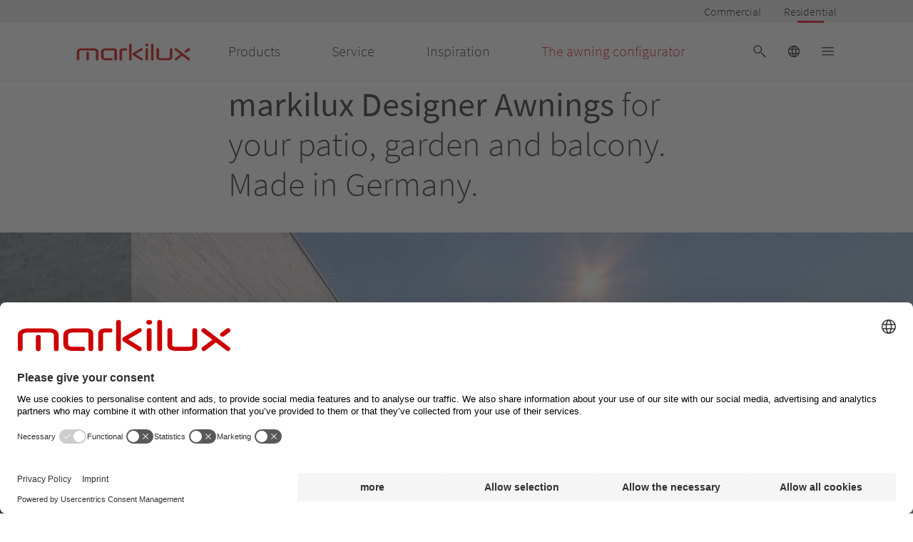

--- FILE ---
content_type: text/html; charset=utf-8
request_url: https://www.markilux.com/en-ch/
body_size: 42445
content:
<!DOCTYPE html><html lang="en-CH"><head><script type="text/javascript">
                    window.dataLayer = window.dataLayer || []; 
                    function gtag() { window.dataLayer.push(arguments); };
                    gtag('consent', 'default', {
                      ad_user_data: 'denied',
                      ad_personalization: 'denied',
                      ad_storage: 'denied',
                      analytics_storage: 'denied',
                      wait_for_update: 2000, // milliseconds to wait for update
                    });
                  gtag('set', 'ads_data_redaction', true); 
                </script><script data-language="en" id="usercentrics-cmp" src="https://web.cmp.usercentrics.eu/ui/loader.js" data-settings-id="LRPsNVa_G" data-draft="false" async=""></script><meta data-privacy-proxy-server="https://privacy-proxy-server.usercentrics.eu"/><script type="application/javascript" src="https://privacy-proxy.usercentrics.eu/latest/uc-block.bundle.js"></script><script type="application/ld+json">{"@context":"https://schema.org","@type":"WebSite","name":"markilux","url":"https://www.markilux.com/"}</script><meta charSet="utf-8"/><meta name="author" content="markilux"/><meta name="viewport" content="width=device-width, initial-scale=1"/><meta name="robots" content="index, follow"/><link rel="canonical" href="https://www.markilux.com/en-ch/"/><link rel="icon" href="/public/favicon.jpg" type="image/jpeg"/><link rel="alternate" href="https://www.markilux.com/de-de/" hrefLang="de-DE"/><link rel="alternate" href="https://www.markilux.com/de-at/" hrefLang="de-AT"/><link rel="alternate" href="https://www.markilux.com/de-ch/" hrefLang="de-CH"/><link rel="alternate" href="https://www.markilux.com/en-de/" hrefLang="en-DE"/><link rel="alternate" href="https://www.markilux.com/en-ch/" hrefLang="en-CH"/><link rel="alternate" href="https://www.markilux.com/en-gb/" hrefLang="en-GB"/><link rel="alternate" href="https://www.markilux.com/en-au/" hrefLang="en-AU"/><link rel="alternate" href="https://www.markilux.com/en-us/" hrefLang="en-US"/><link rel="alternate" href="https://www.markilux.com/en-za/" hrefLang="en-ZA"/><link rel="alternate" href="https://www.markilux.com/en-nz/" hrefLang="en-NZ"/><link rel="alternate" href="https://www.markilux.com/fr-fr/" hrefLang="fr-FR"/><link rel="alternate" href="https://www.markilux.com/fr-ch/" hrefLang="fr-CH"/><link rel="alternate" href="https://www.markilux.com/fr-be/" hrefLang="fr-BE"/><link rel="alternate" href="https://www.markilux.com/es-es/" hrefLang="es-ES"/><link rel="alternate" href="https://www.markilux.com/it-it/" hrefLang="it-IT"/><link rel="alternate" href="https://www.markilux.com/it-ch/" hrefLang="it-CH"/><link rel="alternate" href="https://www.markilux.com/nl-nl/" hrefLang="nl-NL"/><link rel="alternate" href="https://www.markilux.com/nl-be/" hrefLang="nl-BE"/><link rel="alternate" href="https://www.markilux.com/dk-dk/" hrefLang="da-DK"/><link rel="alternate" href="https://www.markilux.com/pt-pt/" hrefLang="pt-PT"/><link rel="alternate" href="https://www.markilux.com/se-se/" hrefLang="sv-SE"/><title property="og:title">Awnings, Solar Protection and more</title><meta property="og:description" name="description" content="markilux is the big German awning brand: For more than 40 years we have ensured that life on the balcony and terrace can be enjoyed even more comfortably. For this we use our double competence: our technical-constructive engineering knowledge and our highly developed textile know-how."/><link rel="preload" as="font" href="/_static/assets/source-sans-pro-v14-latin-300.d2c7d5c5c14c18a7505a565216163342.woff2" type="font/woff2" crossorigin="anonymous"/><link rel="preload" as="font" href="/_static/assets/source-sans-pro-v14-latin-regular.f74389bd42b524dffbb4a5d20d361a25.woff2" type="font/woff2" crossorigin="anonymous"/><meta name="emotion-insertion-point" content=""/><style data-emotion="mui-styling-global 0"></style><style data-emotion="mui-styling-global qdju6d">html{-webkit-font-smoothing:antialiased;-moz-osx-font-smoothing:grayscale;box-sizing:border-box;-webkit-text-size-adjust:100%;}*,*::before,*::after{box-sizing:inherit;}strong,b{font-weight:700;}body{margin:0;color:rgba(0, 0, 0, 0.87);font-weight:300;line-height:1.5;font-size:1rem;font-family:Source Sans Pro,sans-serif;background-color:#fff;}@media (min-width:1920px){body{font-size:1.25rem;}}@media print{body{background-color:#fff;}}body::backdrop{background-color:#fff;}@font-face{font-family:Source Sans Pro;font-style:normal;font-display:swap;font-weight:300;src:local('Source Sans Pro Light'),url(/_static/assets/source-sans-pro-v14-latin-300.d2c7d5c5c14c18a7505a565216163342.woff2) format('woff2');unicode-range:U+0000-00FF,wU+0131,U+0152-0153,U+02BB-02BC,U+02C6,U+02DA,U+02DC,U+2000-206F,U+2074,U+20AC,U+2122,U+2191,U+2193,U+2212,U+2215,U+FEFF;}@font-face{font-family:Source Sans Pro;font-style:normal;font-display:swap;font-weight:400;src:local('Source Sans Pro Regular'),url(/_static/assets/source-sans-pro-v14-latin-regular.f74389bd42b524dffbb4a5d20d361a25.woff2) format('woff2');unicode-range:U+0000-00FF,U+0131,U+0152-0153,U+02BB-02BC,U+02C6,U+02DA,U+02DC,U+2000-206F,U+2074,U+20AC,U+2122,U+2191,U+2193,U+2212,U+2215,U+FEFF;}body{background-color:#ffffff;overflow-x:hidden;}.image-with-hover{-webkit-transition:-webkit-transform 1s ease-in-out;transition:transform 1s ease-in-out;-webkit-backface-visibility:hidden;-moz-backface-visibility:hidden;-ms-backface-visibility:hidden;}@media (hover: hover) and (pointer: fine){.image-with-hover:hover{-webkit-transform:scale(1.13);-moz-transform:scale(1.13);-ms-transform:scale(1.13);transform:scale(1.13);}}.pac-container{z-index:100000;box-shadow:0px 2px 2px -1px rgba(0,0,0,0.05),0px 4px 5px 0px rgba(0,0,0,0.05),0px 1px 10px 0px rgba(0,0,0,0.05);border:1px solid #e7e7e7;}.pac-item-query,.pac-matched{font-size:14px;color:#616161;}.pac-item{font-size:12px;}</style><style data-emotion="mui-styling-global 1prfaxn">@-webkit-keyframes mui-auto-fill{from{display:block;}}@keyframes mui-auto-fill{from{display:block;}}@-webkit-keyframes mui-auto-fill-cancel{from{display:block;}}@keyframes mui-auto-fill-cancel{from{display:block;}}</style><style data-emotion="mui-styling 1nhzdb5 1d3bbye 1ik9lvv 20gyai cw6vci 1au9qiw 1ft69e1 142hby3 tywlkx t6e4th s9ymrl 1e7dmz7 s5mt5a 1dtzpn 2le2hy v3z1wi 5tz91k 1y7cwct hkx3jt 13cu5ow 1ycexhs 1k26wu6 1y5bpvt deih4v u81msc me4j3y 16228d9 l3fi0l w8xlmq 190sm7q 116w2oa 16luzdu 1fv2npw 1woz9nl 1vez369 cq4ls6 ztsadg ktwz61 1bam5bf 1wxaqej zlo4g0 2ej438 1cjg68j 1qm1lh 6km9fv 1uuztfy 162pf6x dww4hj lnl7zj 1ff5kyp jxt4kz 1civ07u 65nt0y 1k7p3c1 orr5us 15bqboc m3bktv esnl2o isgkbd 1bh7i4z 2uquye ror4rp ikd3rk anpc88 1ft0s0g 48yl1w 3oiyz5 1gan6cu v2ub0 g4wnjg dmmuzc 3h4ifq 20kd73 enih22 1sscw9p vlo6l6 fynu7n l4u3y0 h6ogrr 1o69ti1 i3pbo 1h7us6p 1jzfp2t 19wsfqh 14rdsw0 1ktn9bi qamihw rel1de abqyn 15830to 9vd5ud yckn78 c4188m z0yi8y 1bazxvo ckbx2t 1s65kv9 1paioan dkctdw 1765gvl 1l7znjb 15yt5zm dpoqzr o05cly zc59h9 7g4353 7wxwhn 47ee8s 1nhwu1h k008qs zioxp7 w9vcs1 1p0cxlk 1pycy3p f3n7rc 19cfqu5 1ktkihl 1erudan 65sgte j9lov2 sg812p 19ang5i 1iuj5ih 1v3u7vl 92jti1 nbovb7 si7vg9 1yd3k2h 1he72e3 4nfdjt qrijex 121xy4r 22t9bn z4s95x vhizms 149bh44 sxfxsb 1qbsmx7 1ooio2x ckjemw 1pv2xcc 1alrvle 48ffnu 1juu494 1ps58rz 1zrg9p 1cn3yto a5k2h6 1gvhlg2 d6pgci 1me2gch 1kwhskm 16hhtir 2ag6jd 14ymzxx 1oxcvf9 14258qt vvjb7o p4tcvj 1oa82zb 1wavjlf 1pjoqz1 1c95dx1 19lgvq3 1m0jcga 1wlt6je yahwa9 drk3n9 u1oaus 1sr4vyg 1unvlbi 43mvff ypbn4y wnfue5 h21osn 1b8uc0m f8wb7g kp2m0a p6nquz 1cbf1l2 dvt22l">.mui-styling-1nhzdb5{padding-top:98px;}@media (min-width:960px){.mui-styling-1nhzdb5{padding-top:114px;}}@media(orientation: landscape){.mui-styling-1nhzdb5{padding-top:98px;}}.mui-styling-1d3bbye{box-sizing:border-box;display:-webkit-box;display:-webkit-flex;display:-ms-flexbox;display:flex;-webkit-box-flex-wrap:wrap;-webkit-flex-wrap:wrap;-ms-flex-wrap:wrap;flex-wrap:wrap;width:100%;-webkit-flex-direction:row;-ms-flex-direction:row;flex-direction:row;}.mui-styling-1ik9lvv{box-sizing:border-box;margin:0;-webkit-flex-direction:row;-ms-flex-direction:row;flex-direction:row;-webkit-flex-basis:8.333333%;-ms-flex-preferred-size:8.333333%;flex-basis:8.333333%;-webkit-box-flex:0;-webkit-flex-grow:0;-ms-flex-positive:0;flex-grow:0;max-width:8.333333%;}@media (min-width:600px){.mui-styling-1ik9lvv{-webkit-flex-basis:8.333333%;-ms-flex-preferred-size:8.333333%;flex-basis:8.333333%;-webkit-box-flex:0;-webkit-flex-grow:0;-ms-flex-positive:0;flex-grow:0;max-width:8.333333%;}}@media (min-width:960px){.mui-styling-1ik9lvv{-webkit-flex-basis:25%;-ms-flex-preferred-size:25%;flex-basis:25%;-webkit-box-flex:0;-webkit-flex-grow:0;-ms-flex-positive:0;flex-grow:0;max-width:25%;}}@media (min-width:1280px){.mui-styling-1ik9lvv{-webkit-flex-basis:25%;-ms-flex-preferred-size:25%;flex-basis:25%;-webkit-box-flex:0;-webkit-flex-grow:0;-ms-flex-positive:0;flex-grow:0;max-width:25%;}}@media (min-width:1920px){.mui-styling-1ik9lvv{-webkit-flex-basis:25%;-ms-flex-preferred-size:25%;flex-basis:25%;-webkit-box-flex:0;-webkit-flex-grow:0;-ms-flex-positive:0;flex-grow:0;max-width:25%;}}.mui-styling-20gyai{box-sizing:border-box;display:-webkit-box;display:-webkit-flex;display:-ms-flexbox;display:flex;-webkit-box-flex-wrap:wrap;-webkit-flex-wrap:wrap;-ms-flex-wrap:wrap;flex-wrap:wrap;width:100%;margin:0;-webkit-flex-direction:row;-ms-flex-direction:row;flex-direction:row;-webkit-flex-basis:83.333333%;-ms-flex-preferred-size:83.333333%;flex-basis:83.333333%;-webkit-box-flex:0;-webkit-flex-grow:0;-ms-flex-positive:0;flex-grow:0;max-width:83.333333%;}@media (min-width:600px){.mui-styling-20gyai{-webkit-flex-basis:83.333333%;-ms-flex-preferred-size:83.333333%;flex-basis:83.333333%;-webkit-box-flex:0;-webkit-flex-grow:0;-ms-flex-positive:0;flex-grow:0;max-width:83.333333%;}}@media (min-width:960px){.mui-styling-20gyai{-webkit-flex-basis:50%;-ms-flex-preferred-size:50%;flex-basis:50%;-webkit-box-flex:0;-webkit-flex-grow:0;-ms-flex-positive:0;flex-grow:0;max-width:50%;}}@media (min-width:1280px){.mui-styling-20gyai{-webkit-flex-basis:50%;-ms-flex-preferred-size:50%;flex-basis:50%;-webkit-box-flex:0;-webkit-flex-grow:0;-ms-flex-positive:0;flex-grow:0;max-width:50%;}}@media (min-width:1920px){.mui-styling-20gyai{-webkit-flex-basis:50%;-ms-flex-preferred-size:50%;flex-basis:50%;-webkit-box-flex:0;-webkit-flex-grow:0;-ms-flex-positive:0;flex-grow:0;max-width:50%;}}.mui-styling-cw6vci{width:100%;height:calc(100% - 00px);max-width:100%;margin-top:0px;margin-bottom:0px;}@media (max-width:599.95px){.mui-styling-cw6vci{height:calc(100% - 0px);margin-top:0px;margin-bottom:0px;}}.mui-styling-1au9qiw{box-sizing:border-box;margin:0;-webkit-flex-direction:row;-ms-flex-direction:row;flex-direction:row;-webkit-flex-basis:100%;-ms-flex-preferred-size:100%;flex-basis:100%;-webkit-box-flex:0;-webkit-flex-grow:0;-ms-flex-positive:0;flex-grow:0;max-width:100%;}@media (min-width:600px){.mui-styling-1au9qiw{-webkit-flex-basis:100%;-ms-flex-preferred-size:100%;flex-basis:100%;-webkit-box-flex:0;-webkit-flex-grow:0;-ms-flex-positive:0;flex-grow:0;max-width:100%;}}@media (min-width:960px){.mui-styling-1au9qiw{-webkit-flex-basis:100%;-ms-flex-preferred-size:100%;flex-basis:100%;-webkit-box-flex:0;-webkit-flex-grow:0;-ms-flex-positive:0;flex-grow:0;max-width:100%;}}@media (min-width:1280px){.mui-styling-1au9qiw{-webkit-flex-basis:100%;-ms-flex-preferred-size:100%;flex-basis:100%;-webkit-box-flex:0;-webkit-flex-grow:0;-ms-flex-positive:0;flex-grow:0;max-width:100%;}}@media (min-width:1920px){.mui-styling-1au9qiw{-webkit-flex-basis:100%;-ms-flex-preferred-size:100%;flex-basis:100%;-webkit-box-flex:0;-webkit-flex-grow:0;-ms-flex-positive:0;flex-grow:0;max-width:100%;}}.mui-styling-1ft69e1{width:100vw;position:relative;left:50%;margin-left:-50vw;overflow:visible;}.mui-styling-142hby3{background-color:#fff;color:rgba(0, 0, 0, 0.87);-webkit-transition:box-shadow 300ms cubic-bezier(0.4, 0, 0.2, 1) 0ms;transition:box-shadow 300ms cubic-bezier(0.4, 0, 0.2, 1) 0ms;box-shadow:var(--Paper-shadow);background-image:var(--Paper-overlay);display:-webkit-box;display:-webkit-flex;display:-ms-flexbox;display:flex;-webkit-flex-direction:column;-ms-flex-direction:column;flex-direction:column;width:100%;box-sizing:border-box;-webkit-flex-shrink:0;-ms-flex-negative:0;flex-shrink:0;position:fixed;z-index:1100;top:0;left:auto;right:0;--AppBar-background:#ffffff;--AppBar-color:#000;background-color:var(--AppBar-background);color:var(--AppBar-color);}@media print{.mui-styling-142hby3{position:absolute;}}.mui-styling-tywlkx{box-sizing:border-box;margin:0;-webkit-flex-direction:row;-ms-flex-direction:row;flex-direction:row;-webkit-flex-basis:91.666667%;-ms-flex-preferred-size:91.666667%;flex-basis:91.666667%;-webkit-box-flex:0;-webkit-flex-grow:0;-ms-flex-positive:0;flex-grow:0;max-width:91.666667%;}@media (min-width:600px){.mui-styling-tywlkx{-webkit-flex-basis:91.666667%;-ms-flex-preferred-size:91.666667%;flex-basis:91.666667%;-webkit-box-flex:0;-webkit-flex-grow:0;-ms-flex-positive:0;flex-grow:0;max-width:91.666667%;}}@media (min-width:960px){.mui-styling-tywlkx{-webkit-flex-basis:91.666667%;-ms-flex-preferred-size:91.666667%;flex-basis:91.666667%;-webkit-box-flex:0;-webkit-flex-grow:0;-ms-flex-positive:0;flex-grow:0;max-width:91.666667%;}}@media (min-width:1280px){.mui-styling-tywlkx{-webkit-flex-basis:91.666667%;-ms-flex-preferred-size:91.666667%;flex-basis:91.666667%;-webkit-box-flex:0;-webkit-flex-grow:0;-ms-flex-positive:0;flex-grow:0;max-width:91.666667%;}}@media (min-width:1920px){.mui-styling-tywlkx{-webkit-flex-basis:91.666667%;-ms-flex-preferred-size:91.666667%;flex-basis:91.666667%;-webkit-box-flex:0;-webkit-flex-grow:0;-ms-flex-positive:0;flex-grow:0;max-width:91.666667%;}}.mui-styling-t6e4th{width:100%;display:-webkit-box;display:-webkit-flex;display:-ms-flexbox;display:flex;-webkit-flex-direction:row;-ms-flex-direction:row;flex-direction:row;-webkit-box-pack:end;-ms-flex-pack:end;-webkit-justify-content:flex-end;justify-content:flex-end;background-color:#ececec;margin-bottom:8px;}@media (min-width:600px){.mui-styling-t6e4th{margin-bottom:16px;}}.mui-styling-s9ymrl{margin:0;font:inherit;line-height:inherit;letter-spacing:inherit;color:#ffffff;-webkit-text-decoration:underline;text-decoration:underline;text-decoration-color:var(--Link-underlineColor);--Link-underlineColor:rgba(255, 255, 255, 0.4);-webkit-text-decoration:none;text-decoration:none;}.mui-styling-s9ymrl:hover{text-decoration-color:inherit;}.mui-styling-1e7dmz7{min-height:32px;min-width:50px;margin-left:32px;position:relative;display:-webkit-box;display:-webkit-flex;display:-ms-flexbox;display:flex;-webkit-flex-direction:row;-ms-flex-direction:row;flex-direction:row;-webkit-box-pack:center;-ms-flex-pack:center;-webkit-justify-content:center;justify-content:center;-webkit-align-items:center;-webkit-box-align:center;-ms-flex-align:center;align-items:center;background-color:#ececec;}.mui-styling-s5mt5a{margin:0;font-weight:300;line-height:1.5;font-size:1rem;font-family:Source Sans Pro,sans-serif;color:#000;font-weight:300;}@media (min-width:1920px){.mui-styling-s5mt5a{font-size:1.25rem;}}.mui-styling-1dtzpn{position:absolute;bottom:0;left:25%;width:50%;height:3px;background-color:#e2001a;}.mui-styling-2le2hy{box-sizing:border-box;margin:0;-webkit-flex-direction:row;-ms-flex-direction:row;flex-direction:row;-webkit-flex-basis:8.333333%;-ms-flex-preferred-size:8.333333%;flex-basis:8.333333%;-webkit-box-flex:0;-webkit-flex-grow:0;-ms-flex-positive:0;flex-grow:0;max-width:8.333333%;background-color:#ececec;margin-bottom:8px;}@media (min-width:600px){.mui-styling-2le2hy{-webkit-flex-basis:8.333333%;-ms-flex-preferred-size:8.333333%;flex-basis:8.333333%;-webkit-box-flex:0;-webkit-flex-grow:0;-ms-flex-positive:0;flex-grow:0;max-width:8.333333%;}}@media (min-width:960px){.mui-styling-2le2hy{-webkit-flex-basis:8.333333%;-ms-flex-preferred-size:8.333333%;flex-basis:8.333333%;-webkit-box-flex:0;-webkit-flex-grow:0;-ms-flex-positive:0;flex-grow:0;max-width:8.333333%;}}@media (min-width:1280px){.mui-styling-2le2hy{-webkit-flex-basis:8.333333%;-ms-flex-preferred-size:8.333333%;flex-basis:8.333333%;-webkit-box-flex:0;-webkit-flex-grow:0;-ms-flex-positive:0;flex-grow:0;max-width:8.333333%;}}@media (min-width:1920px){.mui-styling-2le2hy{-webkit-flex-basis:8.333333%;-ms-flex-preferred-size:8.333333%;flex-basis:8.333333%;-webkit-box-flex:0;-webkit-flex-grow:0;-ms-flex-positive:0;flex-grow:0;max-width:8.333333%;}}@media (min-width:600px){.mui-styling-2le2hy{margin-bottom:16px;}}.mui-styling-v3z1wi{box-sizing:border-box;display:-webkit-box;display:-webkit-flex;display:-ms-flexbox;display:flex;-webkit-box-flex-wrap:wrap;-webkit-flex-wrap:wrap;-ms-flex-wrap:wrap;flex-wrap:wrap;width:100%;-webkit-flex-direction:row;-ms-flex-direction:row;flex-direction:row;-webkit-align-items:center;-webkit-box-align:center;-ms-flex-align:center;align-items:center;}.mui-styling-5tz91k{box-sizing:border-box;margin:0;-webkit-flex-direction:row;-ms-flex-direction:row;flex-direction:row;-webkit-flex-basis:8.333333%;-ms-flex-preferred-size:8.333333%;flex-basis:8.333333%;-webkit-box-flex:0;-webkit-flex-grow:0;-ms-flex-positive:0;flex-grow:0;max-width:8.333333%;}@media (min-width:600px){.mui-styling-5tz91k{-webkit-flex-basis:8.333333%;-ms-flex-preferred-size:8.333333%;flex-basis:8.333333%;-webkit-box-flex:0;-webkit-flex-grow:0;-ms-flex-positive:0;flex-grow:0;max-width:8.333333%;}}@media (min-width:960px){.mui-styling-5tz91k{-webkit-flex-basis:8.333333%;-ms-flex-preferred-size:8.333333%;flex-basis:8.333333%;-webkit-box-flex:0;-webkit-flex-grow:0;-ms-flex-positive:0;flex-grow:0;max-width:8.333333%;}}@media (min-width:1280px){.mui-styling-5tz91k{-webkit-flex-basis:8.333333%;-ms-flex-preferred-size:8.333333%;flex-basis:8.333333%;-webkit-box-flex:0;-webkit-flex-grow:0;-ms-flex-positive:0;flex-grow:0;max-width:8.333333%;}}@media (min-width:1920px){.mui-styling-5tz91k{-webkit-flex-basis:8.333333%;-ms-flex-preferred-size:8.333333%;flex-basis:8.333333%;-webkit-box-flex:0;-webkit-flex-grow:0;-ms-flex-positive:0;flex-grow:0;max-width:8.333333%;}}.mui-styling-1y7cwct{box-sizing:border-box;margin:0;-webkit-flex-direction:row;-ms-flex-direction:row;flex-direction:row;-webkit-flex-basis:41.666667%;-ms-flex-preferred-size:41.666667%;flex-basis:41.666667%;-webkit-box-flex:0;-webkit-flex-grow:0;-ms-flex-positive:0;flex-grow:0;max-width:41.666667%;}@media (min-width:600px){.mui-styling-1y7cwct{-webkit-flex-basis:41.666667%;-ms-flex-preferred-size:41.666667%;flex-basis:41.666667%;-webkit-box-flex:0;-webkit-flex-grow:0;-ms-flex-positive:0;flex-grow:0;max-width:41.666667%;}}@media (min-width:960px){.mui-styling-1y7cwct{-webkit-flex-basis:16.666667%;-ms-flex-preferred-size:16.666667%;flex-basis:16.666667%;-webkit-box-flex:0;-webkit-flex-grow:0;-ms-flex-positive:0;flex-grow:0;max-width:16.666667%;}}@media (min-width:1280px){.mui-styling-1y7cwct{-webkit-flex-basis:16.666667%;-ms-flex-preferred-size:16.666667%;flex-basis:16.666667%;-webkit-box-flex:0;-webkit-flex-grow:0;-ms-flex-positive:0;flex-grow:0;max-width:16.666667%;}}@media (min-width:1920px){.mui-styling-1y7cwct{-webkit-flex-basis:16.666667%;-ms-flex-preferred-size:16.666667%;flex-basis:16.666667%;-webkit-box-flex:0;-webkit-flex-grow:0;-ms-flex-positive:0;flex-grow:0;max-width:16.666667%;}}.mui-styling-hkx3jt{display:-webkit-inline-box;display:-webkit-inline-flex;display:-ms-inline-flexbox;display:inline-flex;-webkit-align-items:center;-webkit-box-align:center;-ms-flex-align:center;align-items:center;-webkit-box-pack:center;-ms-flex-pack:center;-webkit-justify-content:center;justify-content:center;position:relative;box-sizing:border-box;-webkit-tap-highlight-color:transparent;background-color:transparent;outline:0;border:0;margin:0;border-radius:0;padding:0;cursor:pointer;-webkit-user-select:none;-moz-user-select:none;-ms-user-select:none;user-select:none;vertical-align:middle;-moz-appearance:none;-webkit-appearance:none;-webkit-text-decoration:none;text-decoration:none;color:inherit;}.mui-styling-hkx3jt::-moz-focus-inner{border-style:none;}.mui-styling-hkx3jt.Mui-disabled{pointer-events:none;cursor:default;}@media print{.mui-styling-hkx3jt{-webkit-print-color-adjust:exact;color-adjust:exact;}}.mui-styling-13cu5ow{box-sizing:border-box;margin:0;-webkit-flex-direction:row;-ms-flex-direction:row;flex-direction:row;}@media (min-width:960px){.mui-styling-13cu5ow{-webkit-flex-basis:50%;-ms-flex-preferred-size:50%;flex-basis:50%;-webkit-box-flex:0;-webkit-flex-grow:0;-ms-flex-positive:0;flex-grow:0;max-width:50%;}}@media (min-width:1280px){.mui-styling-13cu5ow{-webkit-flex-basis:50%;-ms-flex-preferred-size:50%;flex-basis:50%;-webkit-box-flex:0;-webkit-flex-grow:0;-ms-flex-positive:0;flex-grow:0;max-width:50%;}}@media (min-width:1920px){.mui-styling-13cu5ow{-webkit-flex-basis:50%;-ms-flex-preferred-size:50%;flex-basis:50%;-webkit-box-flex:0;-webkit-flex-grow:0;-ms-flex-positive:0;flex-grow:0;max-width:50%;}}.mui-styling-1ycexhs{margin:0;font:inherit;line-height:inherit;letter-spacing:inherit;color:#ffffff;-webkit-text-decoration:none;text-decoration:none;}.mui-styling-1ycexhs:hover{-webkit-text-decoration:underline;text-decoration:underline;}.mui-styling-1k26wu6{margin:0;font-weight:300;line-height:1.2;font-size:1.25rem;font-family:Source Sans Pro,sans-serif;color:rgba(0, 0, 0, 0.87);}@media (min-width:1920px){.mui-styling-1k26wu6{font-size:1.675rem;}}.mui-styling-1y5bpvt{margin:0;font-weight:300;line-height:1.2;font-size:1.25rem;font-family:Source Sans Pro,sans-serif;color:#e2001a;}@media (min-width:1920px){.mui-styling-1y5bpvt{font-size:1.675rem;}}.mui-styling-deih4v{display:-webkit-inline-box;display:-webkit-inline-flex;display:-ms-inline-flexbox;display:inline-flex;-webkit-align-items:center;-webkit-box-align:center;-ms-flex-align:center;align-items:center;-webkit-box-pack:center;-ms-flex-pack:center;-webkit-justify-content:center;justify-content:center;position:relative;box-sizing:border-box;-webkit-tap-highlight-color:transparent;background-color:transparent;outline:0;border:0;margin:0;border-radius:0;padding:0;cursor:pointer;-webkit-user-select:none;-moz-user-select:none;-ms-user-select:none;user-select:none;vertical-align:middle;-moz-appearance:none;-webkit-appearance:none;-webkit-text-decoration:none;text-decoration:none;color:inherit;text-align:center;-webkit-flex:0 0 auto;-ms-flex:0 0 auto;flex:0 0 auto;font-size:1.5rem;padding:8px;border-radius:50%;color:rgba(0, 0, 0, 0.54);-webkit-transition:background-color 150ms cubic-bezier(0.4, 0, 0.2, 1) 0ms;transition:background-color 150ms cubic-bezier(0.4, 0, 0.2, 1) 0ms;--IconButton-hoverBg:rgba(0, 0, 0, 0.04);padding:12px;font-size:1.75rem;}.mui-styling-deih4v::-moz-focus-inner{border-style:none;}.mui-styling-deih4v.Mui-disabled{pointer-events:none;cursor:default;}@media print{.mui-styling-deih4v{-webkit-print-color-adjust:exact;color-adjust:exact;}}.mui-styling-deih4v:hover{background-color:var(--IconButton-hoverBg);}@media (hover: none){.mui-styling-deih4v:hover{background-color:transparent;}}.mui-styling-deih4v.Mui-disabled{background-color:transparent;color:rgba(0, 0, 0, 0.26);}.mui-styling-deih4v.MuiIconButton-loading{color:transparent;}.mui-styling-u81msc{-webkit-user-select:none;-moz-user-select:none;-ms-user-select:none;user-select:none;width:1em;height:1em;display:inline-block;-webkit-flex-shrink:0;-ms-flex-negative:0;flex-shrink:0;-webkit-transition:fill 200ms cubic-bezier(0.4, 0, 0.2, 1) 0ms;transition:fill 200ms cubic-bezier(0.4, 0, 0.2, 1) 0ms;font-size:1.5rem;}.mui-styling-me4j3y{box-sizing:border-box;margin:0;-webkit-flex-direction:row;-ms-flex-direction:row;flex-direction:row;}@media (min-width:600px){.mui-styling-me4j3y{-webkit-flex-basis:25%;-ms-flex-preferred-size:25%;flex-basis:25%;-webkit-box-flex:0;-webkit-flex-grow:0;-ms-flex-positive:0;flex-grow:0;max-width:25%;}}@media (min-width:960px){.mui-styling-me4j3y{-webkit-flex-basis:50%;-ms-flex-preferred-size:50%;flex-basis:50%;-webkit-box-flex:0;-webkit-flex-grow:0;-ms-flex-positive:0;flex-grow:0;max-width:50%;}}@media (min-width:1280px){.mui-styling-me4j3y{-webkit-flex-basis:50%;-ms-flex-preferred-size:50%;flex-basis:50%;-webkit-box-flex:0;-webkit-flex-grow:0;-ms-flex-positive:0;flex-grow:0;max-width:50%;}}@media (min-width:1920px){.mui-styling-me4j3y{-webkit-flex-basis:50%;-ms-flex-preferred-size:50%;flex-basis:50%;-webkit-box-flex:0;-webkit-flex-grow:0;-ms-flex-positive:0;flex-grow:0;max-width:50%;}}.mui-styling-16228d9{box-sizing:border-box;margin:0;-webkit-flex-direction:row;-ms-flex-direction:row;flex-direction:row;}@media (min-width:600px){.mui-styling-16228d9{-webkit-flex-basis:16.666667%;-ms-flex-preferred-size:16.666667%;flex-basis:16.666667%;-webkit-box-flex:0;-webkit-flex-grow:0;-ms-flex-positive:0;flex-grow:0;max-width:16.666667%;}}@media (min-width:960px){.mui-styling-16228d9{-webkit-flex-basis:16.666667%;-ms-flex-preferred-size:16.666667%;flex-basis:16.666667%;-webkit-box-flex:0;-webkit-flex-grow:0;-ms-flex-positive:0;flex-grow:0;max-width:16.666667%;}}@media (min-width:1280px){.mui-styling-16228d9{-webkit-flex-basis:16.666667%;-ms-flex-preferred-size:16.666667%;flex-basis:16.666667%;-webkit-box-flex:0;-webkit-flex-grow:0;-ms-flex-positive:0;flex-grow:0;max-width:16.666667%;}}@media (min-width:1920px){.mui-styling-16228d9{-webkit-flex-basis:16.666667%;-ms-flex-preferred-size:16.666667%;flex-basis:16.666667%;-webkit-box-flex:0;-webkit-flex-grow:0;-ms-flex-positive:0;flex-grow:0;max-width:16.666667%;}}.mui-styling-l3fi0l{box-sizing:border-box;margin:0;-webkit-flex-direction:row;-ms-flex-direction:row;flex-direction:row;}@media (min-width:960px){.mui-styling-l3fi0l{-webkit-flex-basis:16.666667%;-ms-flex-preferred-size:16.666667%;flex-basis:16.666667%;-webkit-box-flex:0;-webkit-flex-grow:0;-ms-flex-positive:0;flex-grow:0;max-width:16.666667%;}}@media (min-width:1280px){.mui-styling-l3fi0l{-webkit-flex-basis:16.666667%;-ms-flex-preferred-size:16.666667%;flex-basis:16.666667%;-webkit-box-flex:0;-webkit-flex-grow:0;-ms-flex-positive:0;flex-grow:0;max-width:16.666667%;}}@media (min-width:1920px){.mui-styling-l3fi0l{-webkit-flex-basis:16.666667%;-ms-flex-preferred-size:16.666667%;flex-basis:16.666667%;-webkit-box-flex:0;-webkit-flex-grow:0;-ms-flex-positive:0;flex-grow:0;max-width:16.666667%;}}.mui-styling-w8xlmq{-webkit-flex:0 0 auto;-ms-flex:0 0 auto;flex:0 0 auto;}.mui-styling-w8xlmq .MuiDrawer-paper{z-index:-1!important;}.mui-styling-190sm7q{background-color:#fff;color:rgba(0, 0, 0, 0.87);-webkit-transition:box-shadow 300ms cubic-bezier(0.4, 0, 0.2, 1) 0ms;transition:box-shadow 300ms cubic-bezier(0.4, 0, 0.2, 1) 0ms;box-shadow:var(--Paper-shadow);background-image:var(--Paper-overlay);overflow-y:auto;display:-webkit-box;display:-webkit-flex;display:-ms-flexbox;display:flex;-webkit-flex-direction:column;-ms-flex-direction:column;flex-direction:column;height:100%;-webkit-flex:1 0 auto;-ms-flex:1 0 auto;flex:1 0 auto;z-index:1200;-webkit-overflow-scrolling:touch;position:fixed;top:0;outline:0;top:0;left:0;right:0;height:auto;max-height:100%;border-bottom:1px solid rgba(0, 0, 0, 0.12);}.mui-styling-116w2oa{position:fixed;display:-webkit-box;display:-webkit-flex;display:-ms-flexbox;display:flex;-webkit-align-items:center;-webkit-box-align:center;-ms-flex-align:center;align-items:center;-webkit-box-pack:center;-ms-flex-pack:center;-webkit-justify-content:center;justify-content:center;right:0;bottom:0;top:0;left:0;background-color:rgba(0, 0, 0, 0.5);-webkit-tap-highlight-color:transparent;background-color:rgba(0,0,0,0.7);}.mui-styling-16luzdu{width:100%;height:calc(100% - 40px);max-width:100%;margin-top:20px;margin-bottom:20px;}@media (max-width:599.95px){.mui-styling-16luzdu{height:calc(100% - 20px);margin-top:10px;margin-bottom:10px;}}.mui-styling-1fv2npw{margin:0;font-size:3rem;font-family:Source Sans Pro,sans-serif;font-weight:300;line-height:1.167;margin-bottom:0px;}@media (max-width:599.95px){.mui-styling-1fv2npw{font-size:2rem;}}@media (min-width:1920px){.mui-styling-1fv2npw{font-size:3.5rem;}}.mui-styling-1woz9nl{margin:0;font-weight:300;line-height:1.5;font-size:1rem;font-family:Source Sans Pro,sans-serif;}@media (min-width:1920px){.mui-styling-1woz9nl{font-size:1.25rem;}}.mui-styling-1vez369{margin:0;font-size:3rem;font-family:Source Sans Pro,sans-serif;font-weight:300;line-height:1.167;}@media (max-width:599.95px){.mui-styling-1vez369{font-size:2rem;}}@media (min-width:1920px){.mui-styling-1vez369{font-size:3.5rem;}}.mui-styling-cq4ls6{width:100%;height:calc(100% - 200px);max-width:100%;margin-top:20px;margin-bottom:0px;}@media (max-width:599.95px){.mui-styling-cq4ls6{height:calc(100% - 10px);margin-top:10px;margin-bottom:0px;}}.mui-styling-ztsadg{position:relative;width:100vw;overflow:hidden;display:-webkit-box;display:-webkit-flex;display:-ms-flexbox;display:flex;height:calc(100vw * 9 / 16 );-webkit-align-items:flex-end;-webkit-box-align:flex-end;-ms-flex-align:flex-end;align-items:flex-end;-webkit-box-pack:start;-ms-flex-pack:start;-webkit-justify-content:flex-start;justify-content:flex-start;}.mui-styling-ktwz61{background:rgba(236,236,236,1);z-index:100;margin:96px 192px 96px 192px;}@media (max-width:1919.95px){.mui-styling-ktwz61{margin:96px;}}@media (max-width:959.95px){.mui-styling-ktwz61{margin:0px;}}.mui-styling-1bam5bf{box-sizing:border-box;display:-webkit-box;display:-webkit-flex;display:-ms-flexbox;display:flex;-webkit-box-flex-wrap:wrap;-webkit-flex-wrap:wrap;-ms-flex-wrap:wrap;flex-wrap:wrap;width:100%;-webkit-flex-direction:column;-ms-flex-direction:column;flex-direction:column;-webkit-transition:1.2s ease-in-out;transition:1.2s ease-in-out;overflow:hidden;}.mui-styling-1bam5bf>.MuiGrid-item{max-width:none;}.mui-styling-1wxaqej{box-sizing:border-box;margin:0;-webkit-flex-direction:row;-ms-flex-direction:row;flex-direction:row;}.mui-styling-zlo4g0{padding:40px;}@media (max-width:1440.95px){.mui-styling-zlo4g0{padding:32px;}}.mui-styling-2ej438{margin:0;font-weight:300;line-height:40px;font-size:2rem;font-family:Source Sans Pro,sans-serif;}@media (max-width:1279.95px){.mui-styling-2ej438{font-size:1.5rem;line-height:30px;}}.mui-styling-1cjg68j{box-sizing:border-box;display:-webkit-box;display:-webkit-flex;display:-ms-flexbox;display:flex;-webkit-box-flex-wrap:wrap;-webkit-flex-wrap:wrap;-ms-flex-wrap:wrap;flex-wrap:wrap;width:100%;-webkit-flex-direction:row;-ms-flex-direction:row;flex-direction:row;-webkit-box-pack:justify;-webkit-justify-content:space-between;justify-content:space-between;-webkit-align-items:center;-webkit-box-align:center;-ms-flex-align:center;align-items:center;padding:0px 40px 40px 40px;}@media (max-width:1440.95px){.mui-styling-1cjg68j{padding:0px 32px 32px 32px;}}.mui-styling-1qm1lh{margin-bottom:16px;}.mui-styling-6km9fv{display:-webkit-inline-box;display:-webkit-inline-flex;display:-ms-inline-flexbox;display:inline-flex;-webkit-align-items:center;-webkit-box-align:center;-ms-flex-align:center;align-items:center;-webkit-box-pack:center;-ms-flex-pack:center;-webkit-justify-content:center;justify-content:center;position:relative;box-sizing:border-box;-webkit-tap-highlight-color:transparent;background-color:transparent;outline:0;border:0;margin:0;border-radius:0;padding:0;cursor:pointer;-webkit-user-select:none;-moz-user-select:none;-ms-user-select:none;user-select:none;vertical-align:middle;-moz-appearance:none;-webkit-appearance:none;-webkit-text-decoration:none;text-decoration:none;color:inherit;font-weight:400;font-size:1.25rem;text-transform:none;font-family:Source Sans Pro,sans-serif;line-height:1.75;min-width:64px;padding:6px 16px;border:0;border-radius:4px;-webkit-transition:background-color 250ms cubic-bezier(0.4, 0, 0.2, 1) 0ms,box-shadow 250ms cubic-bezier(0.4, 0, 0.2, 1) 0ms,border-color 250ms cubic-bezier(0.4, 0, 0.2, 1) 0ms,color 250ms cubic-bezier(0.4, 0, 0.2, 1) 0ms;transition:background-color 250ms cubic-bezier(0.4, 0, 0.2, 1) 0ms,box-shadow 250ms cubic-bezier(0.4, 0, 0.2, 1) 0ms,border-color 250ms cubic-bezier(0.4, 0, 0.2, 1) 0ms,color 250ms cubic-bezier(0.4, 0, 0.2, 1) 0ms;color:var(--variant-containedColor);background-color:var(--variant-containedBg);box-shadow:0px 3px 1px -2px rgba(0,0,0,0.2),0px 2px 2px 0px rgba(0,0,0,0.14),0px 1px 5px 0px rgba(0,0,0,0.12);--variant-textColor:#e2001a;--variant-outlinedColor:#e2001a;--variant-outlinedBorder:rgba(226, 0, 26, 0.5);--variant-containedColor:#ffffff;--variant-containedBg:#e2001a;-webkit-transition:background-color 250ms cubic-bezier(0.4, 0, 0.2, 1) 0ms,box-shadow 250ms cubic-bezier(0.4, 0, 0.2, 1) 0ms,border-color 250ms cubic-bezier(0.4, 0, 0.2, 1) 0ms;transition:background-color 250ms cubic-bezier(0.4, 0, 0.2, 1) 0ms,box-shadow 250ms cubic-bezier(0.4, 0, 0.2, 1) 0ms,border-color 250ms cubic-bezier(0.4, 0, 0.2, 1) 0ms;border-radius:0;box-shadow:none;margin-left:8px;margin-right:8px;margin:0px 48px 0px 0px;}.mui-styling-6km9fv::-moz-focus-inner{border-style:none;}.mui-styling-6km9fv.Mui-disabled{pointer-events:none;cursor:default;}@media print{.mui-styling-6km9fv{-webkit-print-color-adjust:exact;color-adjust:exact;}}@media (max-width:599.95px){.mui-styling-6km9fv{font-size:1rem;}}@media (min-width:1920px){.mui-styling-6km9fv{font-size:1.565rem;}}.mui-styling-6km9fv:hover{-webkit-text-decoration:none;text-decoration:none;}.mui-styling-6km9fv.Mui-disabled{color:rgba(0, 0, 0, 0.26);}.mui-styling-6km9fv:hover{box-shadow:0px 2px 4px -1px rgba(0,0,0,0.2),0px 4px 5px 0px rgba(0,0,0,0.14),0px 1px 10px 0px rgba(0,0,0,0.12);}@media (hover: none){.mui-styling-6km9fv:hover{box-shadow:0px 3px 1px -2px rgba(0,0,0,0.2),0px 2px 2px 0px rgba(0,0,0,0.14),0px 1px 5px 0px rgba(0,0,0,0.12);}}.mui-styling-6km9fv:active{box-shadow:0px 5px 5px -3px rgba(0,0,0,0.2),0px 8px 10px 1px rgba(0,0,0,0.14),0px 3px 14px 2px rgba(0,0,0,0.12);}.mui-styling-6km9fv.Mui-focusVisible{box-shadow:0px 3px 5px -1px rgba(0,0,0,0.2),0px 6px 10px 0px rgba(0,0,0,0.14),0px 1px 18px 0px rgba(0,0,0,0.12);}.mui-styling-6km9fv.Mui-disabled{color:rgba(0, 0, 0, 0.26);box-shadow:none;background-color:rgba(0, 0, 0, 0.12);}@media (hover: hover){.mui-styling-6km9fv:hover{--variant-containedBg:#a70000;--variant-textBg:rgba(226, 0, 26, 0.04);--variant-outlinedBorder:#e2001a;--variant-outlinedBg:rgba(226, 0, 26, 0.04);}}.mui-styling-6km9fv.MuiButton-loading{color:transparent;}@media (max-width:599.95px){.mui-styling-6km9fv{margin:0px;}}.mui-styling-6km9fv label{font-size:1rem;line-height:40px;font-weight:600;}.mui-styling-1uuztfy{box-sizing:border-box;margin:0;-webkit-flex-direction:row;-ms-flex-direction:row;flex-direction:row;padding-right:16px;-webkit-align-self:baseline;-ms-flex-item-align:baseline;align-self:baseline;}.mui-styling-162pf6x{display:-webkit-inline-box;display:-webkit-inline-flex;display:-ms-inline-flexbox;display:inline-flex;-webkit-align-items:center;-webkit-box-align:center;-ms-flex-align:center;align-items:center;-webkit-box-pack:center;-ms-flex-pack:center;-webkit-justify-content:center;justify-content:center;position:relative;box-sizing:border-box;-webkit-tap-highlight-color:transparent;background-color:transparent;outline:0;border:0;margin:0;border-radius:0;padding:0;cursor:pointer;-webkit-user-select:none;-moz-user-select:none;-ms-user-select:none;user-select:none;vertical-align:middle;-moz-appearance:none;-webkit-appearance:none;-webkit-text-decoration:none;text-decoration:none;color:inherit;text-align:center;-webkit-flex:0 0 auto;-ms-flex:0 0 auto;flex:0 0 auto;font-size:1.5rem;padding:8px;border-radius:50%;color:rgba(0, 0, 0, 0.54);-webkit-transition:background-color 150ms cubic-bezier(0.4, 0, 0.2, 1) 0ms;transition:background-color 150ms cubic-bezier(0.4, 0, 0.2, 1) 0ms;--IconButton-hoverBg:rgba(0, 0, 0, 0.04);padding:12px;font-size:1.75rem;border-radius:0;border-width:2px;border-style:solid;height:52px;width:52px;float:right;}.mui-styling-162pf6x::-moz-focus-inner{border-style:none;}.mui-styling-162pf6x.Mui-disabled{pointer-events:none;cursor:default;}@media print{.mui-styling-162pf6x{-webkit-print-color-adjust:exact;color-adjust:exact;}}.mui-styling-162pf6x:hover{background-color:var(--IconButton-hoverBg);}@media (hover: none){.mui-styling-162pf6x:hover{background-color:transparent;}}.mui-styling-162pf6x.Mui-disabled{background-color:transparent;color:rgba(0, 0, 0, 0.26);}.mui-styling-162pf6x.MuiIconButton-loading{color:transparent;}.mui-styling-162pf6x:hover{background:rgba(0, 0, 0, 0.1);}.mui-styling-dww4hj{display:-webkit-inline-box;display:-webkit-inline-flex;display:-ms-inline-flexbox;display:inline-flex;-webkit-align-items:center;-webkit-box-align:center;-ms-flex-align:center;align-items:center;-webkit-box-pack:center;-ms-flex-pack:center;-webkit-justify-content:center;justify-content:center;position:relative;box-sizing:border-box;-webkit-tap-highlight-color:transparent;background-color:transparent;outline:0;border:0;margin:0;border-radius:0;padding:0;cursor:pointer;-webkit-user-select:none;-moz-user-select:none;-ms-user-select:none;user-select:none;vertical-align:middle;-moz-appearance:none;-webkit-appearance:none;-webkit-text-decoration:none;text-decoration:none;color:inherit;text-align:center;-webkit-flex:0 0 auto;-ms-flex:0 0 auto;flex:0 0 auto;font-size:1.5rem;padding:8px;border-radius:50%;color:rgba(0, 0, 0, 0.54);-webkit-transition:background-color 150ms cubic-bezier(0.4, 0, 0.2, 1) 0ms;transition:background-color 150ms cubic-bezier(0.4, 0, 0.2, 1) 0ms;--IconButton-hoverBg:rgba(0, 0, 0, 0.04);padding:12px;font-size:1.75rem;border-radius:0;border-width:2px;border-style:solid;height:52px;width:52px;float:right;margin-right:16px;}.mui-styling-dww4hj::-moz-focus-inner{border-style:none;}.mui-styling-dww4hj.Mui-disabled{pointer-events:none;cursor:default;}@media print{.mui-styling-dww4hj{-webkit-print-color-adjust:exact;color-adjust:exact;}}.mui-styling-dww4hj:hover{background-color:var(--IconButton-hoverBg);}@media (hover: none){.mui-styling-dww4hj:hover{background-color:transparent;}}.mui-styling-dww4hj.Mui-disabled{background-color:transparent;color:rgba(0, 0, 0, 0.26);}.mui-styling-dww4hj.MuiIconButton-loading{color:transparent;}.mui-styling-dww4hj:hover{background:rgba(0, 0, 0, 0.1);}.mui-styling-lnl7zj{z-index:1;position:absolute;right:0;-webkit-transform:translateX(0);-moz-transform:translateX(0);-ms-transform:translateX(0);transform:translateX(0);height:100%;width:100%;-webkit-transition:all 1.2s ease-in-out;transition:all 1.2s ease-in-out;}@media (min-width:960px){.mui-styling-1ff5kyp{width:100%;height:calc(100vw * 9 / 16 );}}@media (max-width:959.95px){.mui-styling-1ff5kyp{height:calc(100vw * 1 / 1);}}.mui-styling-jxt4kz{z-index:0;position:absolute;-webkit-transform:translateX(100%);-moz-transform:translateX(100%);-ms-transform:translateX(100%);transform:translateX(100%);height:100%;width:100%;-webkit-transition:all 1.2s ease-in-out;transition:all 1.2s ease-in-out;}.mui-styling-1civ07u{box-sizing:border-box;display:-webkit-box;display:-webkit-flex;display:-ms-flexbox;display:flex;-webkit-box-flex-wrap:wrap;-webkit-flex-wrap:wrap;-ms-flex-wrap:wrap;flex-wrap:wrap;width:100%;-webkit-flex-direction:row;-ms-flex-direction:row;flex-direction:row;background-color:rgba(236,236,236,1.0);}.mui-styling-65nt0y{width:100%;height:calc(100% - 020px);max-width:100%;margin-top:0px;margin-bottom:20px;}@media (max-width:599.95px){.mui-styling-65nt0y{height:calc(100% - 10px);margin-top:0px;margin-bottom:10px;}}.mui-styling-1k7p3c1{margin-bottom:64px;}@media (max-width:959.95px){.mui-styling-1k7p3c1{margin-bottom:36px;}}@media (max-width:599.95px){.mui-styling-1k7p3c1{margin-bottom:32px;}}.mui-styling-orr5us{margin:0;font-weight:300;line-height:1.5;font-size:1rem;font-family:Source Sans Pro,sans-serif;font-family:Source Sans Pro,sans-serif;line-height:40.22px;font-size:2rem;}@media (min-width:1920px){.mui-styling-orr5us{font-size:1.25rem;}}@media (max-width:959.95px){.mui-styling-orr5us{line-height:30.17px;font-size:1.25rem;}}.mui-styling-15bqboc{box-sizing:border-box;display:-webkit-box;display:-webkit-flex;display:-ms-flexbox;display:flex;-webkit-box-flex-wrap:wrap;-webkit-flex-wrap:wrap;-ms-flex-wrap:wrap;flex-wrap:wrap;width:100%;-webkit-flex-direction:row;-ms-flex-direction:row;flex-direction:row;-webkit-box-pack:start;-ms-flex-pack:start;-webkit-justify-content:flex-start;justify-content:flex-start;-webkit-align-items:flex-start;-webkit-box-align:flex-start;-ms-flex-align:flex-start;align-items:flex-start;}.mui-styling-m3bktv{box-sizing:border-box;margin:0;-webkit-flex-direction:row;-ms-flex-direction:row;flex-direction:row;-webkit-flex-basis:100%;-ms-flex-preferred-size:100%;flex-basis:100%;-webkit-box-flex:0;-webkit-flex-grow:0;-ms-flex-positive:0;flex-grow:0;max-width:100%;padding:8px 8px 32px 8px;width:unset;}@media (min-width:600px){.mui-styling-m3bktv{-webkit-flex-basis:50%;-ms-flex-preferred-size:50%;flex-basis:50%;-webkit-box-flex:0;-webkit-flex-grow:0;-ms-flex-positive:0;flex-grow:0;max-width:50%;}}@media (min-width:960px){.mui-styling-m3bktv{-webkit-flex-basis:50%;-ms-flex-preferred-size:50%;flex-basis:50%;-webkit-box-flex:0;-webkit-flex-grow:0;-ms-flex-positive:0;flex-grow:0;max-width:50%;}}@media (min-width:1280px){.mui-styling-m3bktv{-webkit-flex-basis:50%;-ms-flex-preferred-size:50%;flex-basis:50%;-webkit-box-flex:0;-webkit-flex-grow:0;-ms-flex-positive:0;flex-grow:0;max-width:50%;}}@media (min-width:1920px){.mui-styling-m3bktv{-webkit-flex-basis:50%;-ms-flex-preferred-size:50%;flex-basis:50%;-webkit-box-flex:0;-webkit-flex-grow:0;-ms-flex-positive:0;flex-grow:0;max-width:50%;}}.mui-styling-esnl2o{margin:0;font:inherit;line-height:inherit;letter-spacing:inherit;color:#ffffff;-webkit-text-decoration:none;text-decoration:none;}.mui-styling-isgkbd{box-sizing:border-box;margin:0;-webkit-flex-direction:row;-ms-flex-direction:row;flex-direction:row;-webkit-flex-basis:25%;-ms-flex-preferred-size:25%;flex-basis:25%;-webkit-box-flex:0;-webkit-flex-grow:0;-ms-flex-positive:0;flex-grow:0;max-width:25%;-webkit-flex-basis:auto;-ms-flex-preferred-size:auto;flex-basis:auto;}@media (min-width:600px){.mui-styling-isgkbd{-webkit-flex-basis:25%;-ms-flex-preferred-size:25%;flex-basis:25%;-webkit-box-flex:0;-webkit-flex-grow:0;-ms-flex-positive:0;flex-grow:0;max-width:25%;}}@media (min-width:960px){.mui-styling-isgkbd{-webkit-flex-basis:25%;-ms-flex-preferred-size:25%;flex-basis:25%;-webkit-box-flex:0;-webkit-flex-grow:0;-ms-flex-positive:0;flex-grow:0;max-width:25%;}}@media (min-width:1280px){.mui-styling-isgkbd{-webkit-flex-basis:25%;-ms-flex-preferred-size:25%;flex-basis:25%;-webkit-box-flex:0;-webkit-flex-grow:0;-ms-flex-positive:0;flex-grow:0;max-width:25%;}}@media (min-width:1920px){.mui-styling-isgkbd{-webkit-flex-basis:16.666667%;-ms-flex-preferred-size:16.666667%;flex-basis:16.666667%;-webkit-box-flex:0;-webkit-flex-grow:0;-ms-flex-positive:0;flex-grow:0;max-width:16.666667%;}}@media (max-width:599.95px){.mui-styling-isgkbd{padding-left:unset;}}.mui-styling-1bh7i4z{display:-webkit-inline-box;display:-webkit-inline-flex;display:-ms-inline-flexbox;display:inline-flex;-webkit-align-items:center;-webkit-box-align:center;-ms-flex-align:center;align-items:center;-webkit-box-pack:center;-ms-flex-pack:center;-webkit-justify-content:center;justify-content:center;position:relative;box-sizing:border-box;-webkit-tap-highlight-color:transparent;background-color:transparent;outline:0;border:0;margin:0;border-radius:0;padding:0;cursor:pointer;-webkit-user-select:none;-moz-user-select:none;-ms-user-select:none;user-select:none;vertical-align:middle;-moz-appearance:none;-webkit-appearance:none;-webkit-text-decoration:none;text-decoration:none;color:inherit;text-align:center;-webkit-flex:0 0 auto;-ms-flex:0 0 auto;flex:0 0 auto;font-size:1.5rem;padding:8px;border-radius:50%;color:rgba(0, 0, 0, 0.54);-webkit-transition:background-color 150ms cubic-bezier(0.4, 0, 0.2, 1) 0ms;transition:background-color 150ms cubic-bezier(0.4, 0, 0.2, 1) 0ms;--IconButton-hoverBg:rgba(0, 0, 0, 0.04);padding:12px;font-size:1.75rem;display:-webkit-box;display:-webkit-flex;display:-ms-flexbox;display:flex;-webkit-box-pack:center;-ms-flex-pack:center;-webkit-justify-content:center;justify-content:center;-webkit-align-items:center;-webkit-box-align:center;-ms-flex-align:center;align-items:center;background-color:#e2001a;}.mui-styling-1bh7i4z::-moz-focus-inner{border-style:none;}.mui-styling-1bh7i4z.Mui-disabled{pointer-events:none;cursor:default;}@media print{.mui-styling-1bh7i4z{-webkit-print-color-adjust:exact;color-adjust:exact;}}.mui-styling-1bh7i4z:hover{background-color:var(--IconButton-hoverBg);}@media (hover: none){.mui-styling-1bh7i4z:hover{background-color:transparent;}}.mui-styling-1bh7i4z.Mui-disabled{background-color:transparent;color:rgba(0, 0, 0, 0.26);}.mui-styling-1bh7i4z.MuiIconButton-loading{color:transparent;}.mui-styling-1bh7i4z:hover{background-color:#e2001a;}.mui-styling-2uquye{width:48px;-webkit-transition:all 1s ease-in-out;transition:all 1s ease-in-out;}@media (min-width: 960px) and (max-width: 1280px){.mui-styling-2uquye{width:32px;}}.mui-styling-2uquye:hover{-webkit-transform:scale(1.1);-moz-transform:scale(1.1);-ms-transform:scale(1.1);transform:scale(1.1);}.mui-styling-ror4rp{box-sizing:border-box;margin:0;-webkit-flex-direction:row;-ms-flex-direction:row;flex-direction:row;-webkit-flex-basis:75%;-ms-flex-preferred-size:75%;flex-basis:75%;-webkit-box-flex:0;-webkit-flex-grow:0;-ms-flex-positive:0;flex-grow:0;max-width:75%;}@media (min-width:600px){.mui-styling-ror4rp{-webkit-flex-basis:75%;-ms-flex-preferred-size:75%;flex-basis:75%;-webkit-box-flex:0;-webkit-flex-grow:0;-ms-flex-positive:0;flex-grow:0;max-width:75%;}}@media (min-width:960px){.mui-styling-ror4rp{-webkit-flex-basis:75%;-ms-flex-preferred-size:75%;flex-basis:75%;-webkit-box-flex:0;-webkit-flex-grow:0;-ms-flex-positive:0;flex-grow:0;max-width:75%;}}@media (min-width:1280px){.mui-styling-ror4rp{-webkit-flex-basis:75%;-ms-flex-preferred-size:75%;flex-basis:75%;-webkit-box-flex:0;-webkit-flex-grow:0;-ms-flex-positive:0;flex-grow:0;max-width:75%;}}@media (min-width:1920px){.mui-styling-ror4rp{-webkit-flex-basis:83.333333%;-ms-flex-preferred-size:83.333333%;flex-basis:83.333333%;-webkit-box-flex:0;-webkit-flex-grow:0;-ms-flex-positive:0;flex-grow:0;max-width:83.333333%;}}.mui-styling-ikd3rk{margin-left:16px;}@media (max-width: 600px){.mui-styling-ikd3rk{margin-left:32px;}}@media (min-width: 1920px){.mui-styling-ikd3rk{margin-left:32px;}}.mui-styling-anpc88{margin:0;font-weight:300;line-height:1.5;font-size:1rem;font-family:Source Sans Pro,sans-serif;color:#000;font-family:Source Sans Pro,sans-serif;font-weight:400;line-height:28px;font-size:1.25rem;margin-bottom:8px;}@media (min-width:1920px){.mui-styling-anpc88{font-size:1.25rem;}}@media (min-width: 960px) and (max-width: 1280px){.mui-styling-anpc88{font-size:1.25rem;}}.mui-styling-1ft0s0g{margin:0;font-weight:300;line-height:1.5;font-size:1rem;font-family:Source Sans Pro,sans-serif;color:#000;font-family:Source Sans Pro,sans-serif;font-weight:300;line-height:28px;font-size:1rem;}@media (min-width:1920px){.mui-styling-1ft0s0g{font-size:1.25rem;}}@media (min-width:600px){.mui-styling-1ft0s0g{font-size:1.25rem;}}.mui-styling-48yl1w{z-index:800;position:absolute;left:unset;right:0;width:unset;max-width:unset;}.mui-styling-3oiyz5{overflow-x:hidden;overflow-y:hidden;position:-webkit-sticky;position:sticky;top:35%;float:right;max-height:85vh;z-index:800;}.mui-styling-1gan6cu{float:right;background:#ffffff;}@media (min-width:0px){.mui-styling-1gan6cu{display:none;}}@media (min-width:600px){.mui-styling-1gan6cu{display:block;}}.mui-styling-v2ub0{box-sizing:border-box;display:-webkit-box;display:-webkit-flex;display:-ms-flexbox;display:flex;-webkit-box-flex-wrap:wrap;-webkit-flex-wrap:wrap;-ms-flex-wrap:wrap;flex-wrap:wrap;width:100%;-webkit-flex-direction:column;-ms-flex-direction:column;flex-direction:column;-webkit-box-pack:end;-ms-flex-pack:end;-webkit-justify-content:flex-end;justify-content:flex-end;}.mui-styling-v2ub0>.MuiGrid-item{max-width:none;}.mui-styling-g4wnjg{box-sizing:border-box;margin:0;-webkit-flex-direction:row;-ms-flex-direction:row;flex-direction:row;margin-bottom:1px;background:#E11419;}.mui-styling-dmmuzc{box-sizing:border-box;display:-webkit-box;display:-webkit-flex;display:-ms-flexbox;display:flex;-webkit-box-flex-wrap:wrap;-webkit-flex-wrap:wrap;-ms-flex-wrap:wrap;flex-wrap:wrap;width:100%;-webkit-flex-direction:row;-ms-flex-direction:row;flex-direction:row;-webkit-box-pack:start;-ms-flex-pack:start;-webkit-justify-content:start;justify-content:start;-webkit-align-items:center;-webkit-box-align:center;-ms-flex-align:center;align-items:center;}.mui-styling-dmmuzc:hover{background-color:rgba(0, 0, 0, 0.06);}.mui-styling-3h4ifq{box-sizing:border-box;margin:0;-webkit-flex-direction:row;-ms-flex-direction:row;flex-direction:row;-webkit-flex-basis:25%;-ms-flex-preferred-size:25%;flex-basis:25%;-webkit-box-flex:0;-webkit-flex-grow:0;-ms-flex-positive:0;flex-grow:0;max-width:25%;}@media (min-width:600px){.mui-styling-3h4ifq{-webkit-flex-basis:25%;-ms-flex-preferred-size:25%;flex-basis:25%;-webkit-box-flex:0;-webkit-flex-grow:0;-ms-flex-positive:0;flex-grow:0;max-width:25%;}}@media (min-width:960px){.mui-styling-3h4ifq{-webkit-flex-basis:25%;-ms-flex-preferred-size:25%;flex-basis:25%;-webkit-box-flex:0;-webkit-flex-grow:0;-ms-flex-positive:0;flex-grow:0;max-width:25%;}}@media (min-width:1280px){.mui-styling-3h4ifq{-webkit-flex-basis:25%;-ms-flex-preferred-size:25%;flex-basis:25%;-webkit-box-flex:0;-webkit-flex-grow:0;-ms-flex-positive:0;flex-grow:0;max-width:25%;}}@media (min-width:1920px){.mui-styling-3h4ifq{-webkit-flex-basis:25%;-ms-flex-preferred-size:25%;flex-basis:25%;-webkit-box-flex:0;-webkit-flex-grow:0;-ms-flex-positive:0;flex-grow:0;max-width:25%;}}.mui-styling-20kd73{display:-webkit-inline-box;display:-webkit-inline-flex;display:-ms-inline-flexbox;display:inline-flex;-webkit-align-items:center;-webkit-box-align:center;-ms-flex-align:center;align-items:center;-webkit-box-pack:center;-ms-flex-pack:center;-webkit-justify-content:center;justify-content:center;position:relative;box-sizing:border-box;-webkit-tap-highlight-color:transparent;background-color:transparent;outline:0;border:0;margin:0;border-radius:0;padding:0;cursor:pointer;-webkit-user-select:none;-moz-user-select:none;-ms-user-select:none;user-select:none;vertical-align:middle;-moz-appearance:none;-webkit-appearance:none;-webkit-text-decoration:none;text-decoration:none;color:inherit;text-align:center;-webkit-flex:0 0 auto;-ms-flex:0 0 auto;flex:0 0 auto;font-size:1.5rem;padding:8px;border-radius:50%;color:rgba(0, 0, 0, 0.54);-webkit-transition:background-color 150ms cubic-bezier(0.4, 0, 0.2, 1) 0ms;transition:background-color 150ms cubic-bezier(0.4, 0, 0.2, 1) 0ms;--IconButton-hoverBg:rgba(0, 0, 0, 0.04);padding:12px;font-size:1.75rem;border-radius:0;}.mui-styling-20kd73::-moz-focus-inner{border-style:none;}.mui-styling-20kd73.Mui-disabled{pointer-events:none;cursor:default;}@media print{.mui-styling-20kd73{-webkit-print-color-adjust:exact;color-adjust:exact;}}.mui-styling-20kd73:hover{background-color:var(--IconButton-hoverBg);}@media (hover: none){.mui-styling-20kd73:hover{background-color:transparent;}}.mui-styling-20kd73.Mui-disabled{background-color:transparent;color:rgba(0, 0, 0, 0.26);}.mui-styling-20kd73.MuiIconButton-loading{color:transparent;}.mui-styling-enih22{box-sizing:border-box;margin:0;-webkit-flex-direction:row;-ms-flex-direction:row;flex-direction:row;background:#E11419;}.mui-styling-1sscw9p{box-sizing:border-box;margin:0;-webkit-flex-direction:row;-ms-flex-direction:row;flex-direction:row;-webkit-flex-basis:100%;-ms-flex-preferred-size:100%;flex-basis:100%;-webkit-box-flex:0;-webkit-flex-grow:0;-ms-flex-positive:0;flex-grow:0;max-width:100%;padding:0px;}@media (min-width:600px){.mui-styling-1sscw9p{-webkit-flex-basis:100%;-ms-flex-preferred-size:100%;flex-basis:100%;-webkit-box-flex:0;-webkit-flex-grow:0;-ms-flex-positive:0;flex-grow:0;max-width:100%;}}@media (min-width:960px){.mui-styling-1sscw9p{-webkit-flex-basis:50%;-ms-flex-preferred-size:50%;flex-basis:50%;-webkit-box-flex:0;-webkit-flex-grow:0;-ms-flex-positive:0;flex-grow:0;max-width:50%;}}@media (min-width:1280px){.mui-styling-1sscw9p{-webkit-flex-basis:50%;-ms-flex-preferred-size:50%;flex-basis:50%;-webkit-box-flex:0;-webkit-flex-grow:0;-ms-flex-positive:0;flex-grow:0;max-width:50%;}}@media (min-width:1920px){.mui-styling-1sscw9p{-webkit-flex-basis:50%;-ms-flex-preferred-size:50%;flex-basis:50%;-webkit-box-flex:0;-webkit-flex-grow:0;-ms-flex-positive:0;flex-grow:0;max-width:50%;}}@media (min-width:960px){.mui-styling-1sscw9p{padding:0 0.75rem;}}.mui-styling-vlo6l6{width:100%;height:calc(100% - 640px);max-width:100%;margin-top:64px;margin-bottom:0px;}@media (max-width:599.95px){.mui-styling-vlo6l6{height:calc(100% - 32px);margin-top:32px;margin-bottom:0px;}}.mui-styling-fynu7n{max-width:100%;width:100%;}.mui-styling-l4u3y0{margin-bottom:32px;}@media (min-width:960px){.mui-styling-l4u3y0{margin-bottom:64px;}}.mui-styling-h6ogrr{margin:0;font-weight:300;line-height:1.2;font-size:2.5rem;font-family:Source Sans Pro,sans-serif;color:#000;}@media (max-width:599.95px){.mui-styling-h6ogrr{font-size:1.5rem;}}@media (min-width:1920px){.mui-styling-h6ogrr{font-size:3.0rem;}}.mui-styling-1o69ti1{margin:0;font-weight:300;line-height:1.2;font-size:2.5rem;font-family:Source Sans Pro,sans-serif;}@media (max-width:599.95px){.mui-styling-1o69ti1{font-size:1.5rem;}}@media (min-width:1920px){.mui-styling-1o69ti1{font-size:3.0rem;}}.mui-styling-i3pbo{margin-bottom:24px;}.mui-styling-1h7us6p{list-style:none;margin:0;padding:0;position:relative;padding-top:8px;padding-bottom:8px;margin-bottom:16px;padding-top:0px;padding-bottom:0px;}.mui-styling-1jzfp2t{display:-webkit-box;display:-webkit-flex;display:-ms-flexbox;display:flex;-webkit-box-pack:start;-ms-flex-pack:start;-webkit-justify-content:flex-start;justify-content:flex-start;-webkit-align-items:center;-webkit-box-align:center;-ms-flex-align:center;align-items:center;position:relative;-webkit-text-decoration:none;text-decoration:none;width:100%;box-sizing:border-box;text-align:left;padding-top:8px;padding-bottom:8px;padding-top:0px;padding-bottom:0px;margin-bottom:16px;}.mui-styling-19wsfqh{-webkit-user-select:none;-moz-user-select:none;-ms-user-select:none;user-select:none;width:1em;height:1em;display:inline-block;-webkit-flex-shrink:0;-ms-flex-negative:0;flex-shrink:0;-webkit-transition:fill 200ms cubic-bezier(0.4, 0, 0.2, 1) 0ms;transition:fill 200ms cubic-bezier(0.4, 0, 0.2, 1) 0ms;font-size:1.25rem;}.mui-styling-14rdsw0{-webkit-flex:1 1 auto;-ms-flex:1 1 auto;flex:1 1 auto;min-width:0;margin-top:4px;margin-bottom:4px;}.MuiTypography-root:where(.mui-styling-14rdsw0 .MuiListItemText-primary){display:block;}.MuiTypography-root:where(.mui-styling-14rdsw0 .MuiListItemText-secondary){display:block;}.mui-styling-1ktn9bi{margin:0;font:inherit;line-height:inherit;letter-spacing:inherit;color:#ffffff;-webkit-text-decoration:underline;text-decoration:underline;text-decoration-color:var(--Link-underlineColor);--Link-underlineColor:rgba(255, 255, 255, 0.4);}.mui-styling-1ktn9bi:hover{text-decoration-color:inherit;}.mui-styling-qamihw{display:-webkit-inline-box;display:-webkit-inline-flex;display:-ms-inline-flexbox;display:inline-flex;-webkit-align-items:center;-webkit-box-align:center;-ms-flex-align:center;align-items:center;-webkit-box-pack:center;-ms-flex-pack:center;-webkit-justify-content:center;justify-content:center;position:relative;box-sizing:border-box;-webkit-tap-highlight-color:transparent;background-color:transparent;outline:0;border:0;margin:0;border-radius:0;padding:0;cursor:pointer;-webkit-user-select:none;-moz-user-select:none;-ms-user-select:none;user-select:none;vertical-align:middle;-moz-appearance:none;-webkit-appearance:none;-webkit-text-decoration:none;text-decoration:none;color:inherit;font-weight:400;font-size:1.25rem;text-transform:none;font-family:Source Sans Pro,sans-serif;line-height:1.75;min-width:64px;padding:6px 16px;border:0;border-radius:4px;-webkit-transition:background-color 250ms cubic-bezier(0.4, 0, 0.2, 1) 0ms,box-shadow 250ms cubic-bezier(0.4, 0, 0.2, 1) 0ms,border-color 250ms cubic-bezier(0.4, 0, 0.2, 1) 0ms,color 250ms cubic-bezier(0.4, 0, 0.2, 1) 0ms;transition:background-color 250ms cubic-bezier(0.4, 0, 0.2, 1) 0ms,box-shadow 250ms cubic-bezier(0.4, 0, 0.2, 1) 0ms,border-color 250ms cubic-bezier(0.4, 0, 0.2, 1) 0ms,color 250ms cubic-bezier(0.4, 0, 0.2, 1) 0ms;color:var(--variant-containedColor);background-color:var(--variant-containedBg);box-shadow:0px 3px 1px -2px rgba(0,0,0,0.2),0px 2px 2px 0px rgba(0,0,0,0.14),0px 1px 5px 0px rgba(0,0,0,0.12);--variant-textColor:#e2001a;--variant-outlinedColor:#e2001a;--variant-outlinedBorder:rgba(226, 0, 26, 0.5);--variant-containedColor:#ffffff;--variant-containedBg:#e2001a;-webkit-transition:background-color 250ms cubic-bezier(0.4, 0, 0.2, 1) 0ms,box-shadow 250ms cubic-bezier(0.4, 0, 0.2, 1) 0ms,border-color 250ms cubic-bezier(0.4, 0, 0.2, 1) 0ms;transition:background-color 250ms cubic-bezier(0.4, 0, 0.2, 1) 0ms,box-shadow 250ms cubic-bezier(0.4, 0, 0.2, 1) 0ms,border-color 250ms cubic-bezier(0.4, 0, 0.2, 1) 0ms;border-radius:0;box-shadow:none;margin-left:8px;margin-right:8px;margin:24px 0px 68px 0px;}.mui-styling-qamihw::-moz-focus-inner{border-style:none;}.mui-styling-qamihw.Mui-disabled{pointer-events:none;cursor:default;}@media print{.mui-styling-qamihw{-webkit-print-color-adjust:exact;color-adjust:exact;}}@media (max-width:599.95px){.mui-styling-qamihw{font-size:1rem;}}@media (min-width:1920px){.mui-styling-qamihw{font-size:1.565rem;}}.mui-styling-qamihw:hover{-webkit-text-decoration:none;text-decoration:none;}.mui-styling-qamihw.Mui-disabled{color:rgba(0, 0, 0, 0.26);}.mui-styling-qamihw:hover{box-shadow:0px 2px 4px -1px rgba(0,0,0,0.2),0px 4px 5px 0px rgba(0,0,0,0.14),0px 1px 10px 0px rgba(0,0,0,0.12);}@media (hover: none){.mui-styling-qamihw:hover{box-shadow:0px 3px 1px -2px rgba(0,0,0,0.2),0px 2px 2px 0px rgba(0,0,0,0.14),0px 1px 5px 0px rgba(0,0,0,0.12);}}.mui-styling-qamihw:active{box-shadow:0px 5px 5px -3px rgba(0,0,0,0.2),0px 8px 10px 1px rgba(0,0,0,0.14),0px 3px 14px 2px rgba(0,0,0,0.12);}.mui-styling-qamihw.Mui-focusVisible{box-shadow:0px 3px 5px -1px rgba(0,0,0,0.2),0px 6px 10px 0px rgba(0,0,0,0.14),0px 1px 18px 0px rgba(0,0,0,0.12);}.mui-styling-qamihw.Mui-disabled{color:rgba(0, 0, 0, 0.26);box-shadow:none;background-color:rgba(0, 0, 0, 0.12);}@media (hover: hover){.mui-styling-qamihw:hover{--variant-containedBg:#a70000;--variant-textBg:rgba(226, 0, 26, 0.04);--variant-outlinedBorder:#e2001a;--variant-outlinedBg:rgba(226, 0, 26, 0.04);}}.mui-styling-qamihw.MuiButton-loading{color:transparent;}@media (min-width:1920px){.mui-styling-qamihw{margin:32px 0px 76px 0px;}}@media (max-width:599.95px){.mui-styling-qamihw{margin:16px 0px 60px 0px;}}.mui-styling-rel1de{margin:0;font-weight:400;font-size:1.25rem;text-transform:none;font-family:Source Sans Pro,sans-serif;line-height:1.75;}@media (max-width:599.95px){.mui-styling-rel1de{font-size:1rem;}}@media (min-width:1920px){.mui-styling-rel1de{font-size:1.565rem;}}.mui-styling-abqyn{height:0;overflow:hidden;-webkit-transition:height 300ms cubic-bezier(0.4, 0, 0.2, 1) 0ms;transition:height 300ms cubic-bezier(0.4, 0, 0.2, 1) 0ms;visibility:hidden;}.mui-styling-15830to{display:-webkit-box;display:-webkit-flex;display:-ms-flexbox;display:flex;width:100%;}.mui-styling-9vd5ud{width:100%;}.mui-styling-yckn78{width:100%;height:calc(100% - 064px);max-width:100%;margin-top:0px;margin-bottom:64px;}@media (max-width:599.95px){.mui-styling-yckn78{height:calc(100% - 32px);margin-top:0px;margin-bottom:32px;}}.mui-styling-c4188m{overflow-x:hidden;width:100vw;margin-left:-24.999999999999996vw;}@media (max-width:959.95px){.mui-styling-c4188m{width:100vw;margin-left:-8.333333333333332vw;}}.mui-styling-z0yi8y{margin-bottom:16px;margin-right:24.999999999999996vw;margin-left:24.999999999999996vw;}@media (min-width:960px){.mui-styling-z0yi8y{margin-bottom:32px;}}@media (max-width:599.95px){.mui-styling-z0yi8y{margin-right:16px;}}@media (max-width:959.95px){.mui-styling-z0yi8y{margin-right:8.333333333333332vw;margin-left:8.333333333333332vw;}}.mui-styling-1bazxvo{margin:0;font-weight:300;line-height:1.2;font-size:2.5rem;font-family:Source Sans Pro,sans-serif;color:#000;display:block!important;font-size:24px;line-height:30.17px;}@media (max-width:599.95px){.mui-styling-1bazxvo{font-size:1.5rem;}}@media (min-width:1920px){.mui-styling-1bazxvo{font-size:3.0rem;}}@media (min-width:960px){.mui-styling-1bazxvo{font-size:32px;line-height:40.22px;}}.mui-styling-ckbx2t{margin:0;font-weight:300;line-height:1.2;font-size:2.5rem;font-family:Source Sans Pro,sans-serif;color:#000;font-weight:lighter;display:block;font-size:24px;line-height:30.17px;}@media (max-width:599.95px){.mui-styling-ckbx2t{font-size:1.5rem;}}@media (min-width:1920px){.mui-styling-ckbx2t{font-size:3.0rem;}}@media (min-width:960px){.mui-styling-ckbx2t{font-size:32px;line-height:40.22px;}}.mui-styling-1s65kv9{box-sizing:border-box;display:-webkit-box;display:-webkit-flex;display:-ms-flexbox;display:flex;-webkit-box-flex-wrap:wrap;-webkit-flex-wrap:wrap;-ms-flex-wrap:wrap;flex-wrap:wrap;width:100%;-webkit-flex-direction:row;-ms-flex-direction:row;flex-direction:row;margin-top:calc(-1 * 8px);width:calc(100% + 8px);margin-left:calc(-1 * 8px);-webkit-box-pack:start;-ms-flex-pack:start;-webkit-justify-content:flex-start;justify-content:flex-start;-webkit-align-items:center;-webkit-box-align:center;-ms-flex-align:center;align-items:center;}.mui-styling-1s65kv9>.MuiGrid-item{padding-top:8px;}.mui-styling-1s65kv9>.MuiGrid-item{padding-left:8px;}@media (min-width:0px){.mui-styling-1s65kv9{display:none;}}@media (min-width:960px){.mui-styling-1s65kv9{display:-webkit-box;display:-webkit-flex;display:-ms-flexbox;display:flex;}}.mui-styling-1paioan{box-sizing:border-box;margin:0;-webkit-flex-direction:row;-ms-flex-direction:row;flex-direction:row;}@media (min-width:960px){.mui-styling-1paioan{-webkit-flex-basis:75%;-ms-flex-preferred-size:75%;flex-basis:75%;-webkit-box-flex:0;-webkit-flex-grow:0;-ms-flex-positive:0;flex-grow:0;max-width:75%;}}@media (min-width:1280px){.mui-styling-1paioan{-webkit-flex-basis:75%;-ms-flex-preferred-size:75%;flex-basis:75%;-webkit-box-flex:0;-webkit-flex-grow:0;-ms-flex-positive:0;flex-grow:0;max-width:75%;}}@media (min-width:1920px){.mui-styling-1paioan{-webkit-flex-basis:75%;-ms-flex-preferred-size:75%;flex-basis:75%;-webkit-box-flex:0;-webkit-flex-grow:0;-ms-flex-positive:0;flex-grow:0;max-width:75%;}}.mui-styling-dkctdw{box-sizing:border-box;margin:0;-webkit-flex-direction:row;-ms-flex-direction:row;flex-direction:row;-webkit-flex-basis:auto;-ms-flex-preferred-size:auto;flex-basis:auto;}.mui-styling-1765gvl{-webkit-user-select:none;-moz-user-select:none;-ms-user-select:none;user-select:none;width:1em;height:1em;display:inline-block;-webkit-flex-shrink:0;-ms-flex-negative:0;flex-shrink:0;-webkit-transition:fill 200ms cubic-bezier(0.4, 0, 0.2, 1) 0ms;transition:fill 200ms cubic-bezier(0.4, 0, 0.2, 1) 0ms;fill:currentColor;font-size:1.5rem;color:#C4C4C4;font-size:8px;}.mui-styling-1l7znjb{display:-webkit-inline-box;display:-webkit-inline-flex;display:-ms-inline-flexbox;display:inline-flex;-webkit-align-items:center;-webkit-box-align:center;-ms-flex-align:center;align-items:center;-webkit-box-pack:center;-ms-flex-pack:center;-webkit-justify-content:center;justify-content:center;position:relative;box-sizing:border-box;-webkit-tap-highlight-color:transparent;background-color:transparent;outline:0;border:0;margin:0;border-radius:0;padding:0;cursor:pointer;-webkit-user-select:none;-moz-user-select:none;-ms-user-select:none;user-select:none;vertical-align:middle;-moz-appearance:none;-webkit-appearance:none;-webkit-text-decoration:none;text-decoration:none;color:inherit;text-align:center;-webkit-flex:0 0 auto;-ms-flex:0 0 auto;flex:0 0 auto;font-size:1.5rem;padding:8px;border-radius:50%;color:rgba(0, 0, 0, 0.54);-webkit-transition:background-color 150ms cubic-bezier(0.4, 0, 0.2, 1) 0ms;transition:background-color 150ms cubic-bezier(0.4, 0, 0.2, 1) 0ms;--IconButton-hoverBg:rgba(0, 0, 0, 0.04);padding:12px;font-size:1.75rem;border-radius:0;border-width:1px;border-style:solid;border-color:#E5E5E5;color:#212121;margin-right:16px;margin-left:24px;}.mui-styling-1l7znjb::-moz-focus-inner{border-style:none;}.mui-styling-1l7znjb.Mui-disabled{pointer-events:none;cursor:default;}@media print{.mui-styling-1l7znjb{-webkit-print-color-adjust:exact;color-adjust:exact;}}.mui-styling-1l7znjb:hover{background-color:var(--IconButton-hoverBg);}@media (hover: none){.mui-styling-1l7znjb:hover{background-color:transparent;}}.mui-styling-1l7znjb.Mui-disabled{background-color:transparent;color:rgba(0, 0, 0, 0.26);}.mui-styling-1l7znjb.MuiIconButton-loading{color:transparent;}.mui-styling-1l7znjb:hover{background:rgba(0, 0, 0, 0.1);}.mui-styling-15yt5zm{display:-webkit-inline-box;display:-webkit-inline-flex;display:-ms-inline-flexbox;display:inline-flex;-webkit-align-items:center;-webkit-box-align:center;-ms-flex-align:center;align-items:center;-webkit-box-pack:center;-ms-flex-pack:center;-webkit-justify-content:center;justify-content:center;position:relative;box-sizing:border-box;-webkit-tap-highlight-color:transparent;background-color:transparent;outline:0;border:0;margin:0;border-radius:0;padding:0;cursor:pointer;-webkit-user-select:none;-moz-user-select:none;-ms-user-select:none;user-select:none;vertical-align:middle;-moz-appearance:none;-webkit-appearance:none;-webkit-text-decoration:none;text-decoration:none;color:inherit;text-align:center;-webkit-flex:0 0 auto;-ms-flex:0 0 auto;flex:0 0 auto;font-size:1.5rem;padding:8px;border-radius:50%;color:rgba(0, 0, 0, 0.54);-webkit-transition:background-color 150ms cubic-bezier(0.4, 0, 0.2, 1) 0ms;transition:background-color 150ms cubic-bezier(0.4, 0, 0.2, 1) 0ms;--IconButton-hoverBg:rgba(0, 0, 0, 0.04);padding:12px;font-size:1.75rem;border-radius:0;border-width:1px;border-style:solid;border-color:#E5E5E5;color:#212121;}.mui-styling-15yt5zm::-moz-focus-inner{border-style:none;}.mui-styling-15yt5zm.Mui-disabled{pointer-events:none;cursor:default;}@media print{.mui-styling-15yt5zm{-webkit-print-color-adjust:exact;color-adjust:exact;}}.mui-styling-15yt5zm:hover{background-color:var(--IconButton-hoverBg);}@media (hover: none){.mui-styling-15yt5zm:hover{background-color:transparent;}}.mui-styling-15yt5zm.Mui-disabled{background-color:transparent;color:rgba(0, 0, 0, 0.26);}.mui-styling-15yt5zm.MuiIconButton-loading{color:transparent;}.mui-styling-15yt5zm:hover{background:rgba(0, 0, 0, 0.1);}.mui-styling-dpoqzr{margin:0px;}.mui-styling-o05cly{display:grid;overflow-y:auto;list-style:none;padding:0;-webkit-overflow-scrolling:touch;padding-left:32px;display:-webkit-box;display:-webkit-flex;display:-ms-flexbox;display:flex;-webkit-box-flex-wrap:nowrap;-webkit-flex-wrap:nowrap;-ms-flex-wrap:nowrap;flex-wrap:nowrap;-webkit-transform:translateZ(0);-moz-transform:translateZ(0);-ms-transform:translateZ(0);transform:translateZ(0);width:100%;margin:0px!important;overflow-y:hidden;overflow-x:scroll;scroll-behavior:smooth;scrollbar-width:none;-ms-overflow-style:none;}.mui-styling-o05cly::-webkit-scrollbar{width:0;background:transparent;}@media (max-width:959.95px){.mui-styling-o05cly{overflow-x:scroll;}.mui-styling-o05cly::-webkit-scrollbar{height:2px;}.mui-styling-o05cly::-webkit-scrollbar-track{background:#ECECEC;}.mui-styling-o05cly::-webkit-scrollbar-thumb{background:#000;}}.mui-styling-zc59h9{display:block;position:relative;display:-webkit-box;display:-webkit-flex;display:-ms-flexbox;display:flex;-webkit-flex-direction:column;-ms-flex-direction:column;flex-direction:column;overflow:visible;padding:0px!important;}.mui-styling-zc59h9 .MuiImageListItem-img{object-fit:cover;width:100%;height:100%;display:block;}.mui-styling-zc59h9 .MuiImageListItem-img{height:auto;-webkit-box-flex:1;-webkit-flex-grow:1;-ms-flex-positive:1;flex-grow:1;}.mui-styling-7g4353{margin:0;font:inherit;line-height:inherit;letter-spacing:inherit;color:inherit;-webkit-text-decoration:none;text-decoration:none;color:inherit;}.mui-styling-7wxwhn{cursor:pointer;margin-top:16px;-webkit-transition:all 0.3s;transition:all 0.3s;padding-top:0px!important;padding-right:32px!important;padding-bottom:0px!important;padding-left:0px!important;width:22.22vw;}@media (min-width:960px){.mui-styling-7wxwhn{margin-top:32px;}}@media (max-width:959.95px){.mui-styling-7wxwhn{width:40vw;}}@media (max-width:599.95px){.mui-styling-7wxwhn{width:80vw;}}.mui-styling-47ee8s{position:relative;display:inline-block;cursor:pointer;aspect-ratio:3/4;width:100%;-webkit-transition:all 0.3s ease-out;transition:all 0.3s ease-out;object-fit:cover;}.mui-styling-1nhwu1h{padding:24px 8px 32px 8px;padding-left:0px;width:100%;text-align:left;}.mui-styling-k008qs{display:-webkit-box;display:-webkit-flex;display:-ms-flexbox;display:flex;}.mui-styling-zioxp7{margin:0;font-weight:300;line-height:1.5;font-size:0.875rem;font-family:Source Sans Pro,sans-serif;font-weight:400;font-size:1.25rem;line-height:28px;}.mui-styling-w9vcs1{-webkit-user-select:none;-moz-user-select:none;-ms-user-select:none;user-select:none;width:1em;height:1em;display:inline-block;-webkit-flex-shrink:0;-ms-flex-negative:0;flex-shrink:0;-webkit-transition:fill 200ms cubic-bezier(0.4, 0, 0.2, 1) 0ms;transition:fill 200ms cubic-bezier(0.4, 0, 0.2, 1) 0ms;font-size:1.5rem;color:#e2001a;-webkit-align-self:center;-ms-flex-item-align:center;align-self:center;-webkit-transition:-webkit-transform 0.3s ease-out;transition:transform 0.3s ease-out;}.mui-styling-1p0cxlk{margin:0;font-weight:300;line-height:1.5;font-size:0.875rem;font-family:Source Sans Pro,sans-serif;font-weight:300;font-size:1.25rem;line-height:28px;}.mui-styling-1pycy3p{box-sizing:border-box;margin:0;-webkit-flex-direction:row;-ms-flex-direction:row;flex-direction:row;-webkit-flex-basis:100%;-ms-flex-preferred-size:100%;flex-basis:100%;-webkit-box-flex:0;-webkit-flex-grow:0;-ms-flex-positive:0;flex-grow:0;max-width:100%;padding:0px;}@media (min-width:600px){.mui-styling-1pycy3p{-webkit-flex-basis:100%;-ms-flex-preferred-size:100%;flex-basis:100%;-webkit-box-flex:0;-webkit-flex-grow:0;-ms-flex-positive:0;flex-grow:0;max-width:100%;}}@media (min-width:960px){.mui-styling-1pycy3p{-webkit-flex-basis:100%;-ms-flex-preferred-size:100%;flex-basis:100%;-webkit-box-flex:0;-webkit-flex-grow:0;-ms-flex-positive:0;flex-grow:0;max-width:100%;}}@media (min-width:1280px){.mui-styling-1pycy3p{-webkit-flex-basis:100%;-ms-flex-preferred-size:100%;flex-basis:100%;-webkit-box-flex:0;-webkit-flex-grow:0;-ms-flex-positive:0;flex-grow:0;max-width:100%;}}@media (min-width:1920px){.mui-styling-1pycy3p{-webkit-flex-basis:100%;-ms-flex-preferred-size:100%;flex-basis:100%;-webkit-box-flex:0;-webkit-flex-grow:0;-ms-flex-positive:0;flex-grow:0;max-width:100%;}}@media (min-width:960px){.mui-styling-1pycy3p{padding:0 0.75rem;}}.mui-styling-f3n7rc{margin:0;font-weight:300;line-height:1.2;font-size:2.5rem;font-family:Source Sans Pro,sans-serif;margin-bottom:0px;}@media (max-width:599.95px){.mui-styling-f3n7rc{font-size:1.5rem;}}@media (min-width:1920px){.mui-styling-f3n7rc{font-size:3.0rem;}}.mui-styling-19cfqu5{margin:0;font:inherit;line-height:inherit;letter-spacing:inherit;color:#ffffff;-webkit-text-decoration:none;text-decoration:none;height:100%;color:#000;}.mui-styling-19cfqu5:hover{-webkit-text-decoration:underline;text-decoration:underline;}.mui-styling-19cfqu5:hover{-webkit-text-decoration:none;text-decoration:none;}.mui-styling-1ktkihl{display:-webkit-box;display:-webkit-flex;display:-ms-flexbox;display:flex;-webkit-flex-direction:column;-ms-flex-direction:column;flex-direction:column;padding-bottom:16px;height:100%;}@media (min-width:960px){.mui-styling-1ktkihl{border-radius:0;border-bottom:unset;-webkit-transition:all 0.3s;transition:all 0.3s;}.mui-styling-1ktkihl:hover{border-bottom:unset;}.mui-styling-1ktkihl:hover #image{-webkit-transition:all 0.3s;transition:all 0.3s;box-shadow:2px 10px 16px 0px rgba(0,0,0,0.46);-webkit-transform:scale(1.07);-moz-transform:scale(1.07);-ms-transform:scale(1.07);transform:scale(1.07);}@media (min-width: 2560px){.mui-styling-1ktkihl:hover #image{-webkit-transform:scale(1.04);-moz-transform:scale(1.04);-ms-transform:scale(1.04);transform:scale(1.04);}}.mui-styling-1ktkihl:hover #chevron{-webkit-transition:all 0.3s;transition:all 0.3s;-webkit-transform:translateX(10px);-moz-transform:translateX(10px);-ms-transform:translateX(10px);transform:translateX(10px);}}.mui-styling-1erudan{margin-bottom:16px;aspect-ratio:4/3;position:relative;}.mui-styling-65sgte{-webkit-transition:all 0.3s;transition:all 0.3s;position:absolute;top:0;width:100%;height:100%;}.mui-styling-j9lov2{padding-left:8px;margin-bottom:8px;}.mui-styling-sg812p{margin:0;font-weight:300;line-height:1.5;font-size:1rem;font-family:Source Sans Pro,sans-serif;color:#000;font-weight:400;}@media (min-width:1920px){.mui-styling-sg812p{font-size:1.25rem;}}.mui-styling-19ang5i{-webkit-user-select:none;-moz-user-select:none;-ms-user-select:none;user-select:none;width:1em;height:1em;display:inline-block;-webkit-flex-shrink:0;-ms-flex-negative:0;flex-shrink:0;-webkit-transition:fill 200ms cubic-bezier(0.4, 0, 0.2, 1) 0ms;transition:fill 200ms cubic-bezier(0.4, 0, 0.2, 1) 0ms;font-size:1.25rem;color:#e2001a;vertical-align:middle;-webkit-transition:all 0.3s;transition:all 0.3s;}.mui-styling-1iuj5ih{padding-left:8px;}.mui-styling-1v3u7vl{box-sizing:border-box;display:-webkit-box;display:-webkit-flex;display:-ms-flexbox;display:flex;-webkit-box-flex-wrap:wrap;-webkit-flex-wrap:wrap;-ms-flex-wrap:wrap;flex-wrap:wrap;width:100%;-webkit-flex-direction:row;-ms-flex-direction:row;flex-direction:row;-webkit-box-pack:space-evenly;-ms-flex-pack:space-evenly;-webkit-justify-content:space-evenly;justify-content:space-evenly;-webkit-align-items:start;-webkit-box-align:start;-ms-flex-align:start;align-items:start;}.mui-styling-92jti1{box-sizing:border-box;margin:0;-webkit-flex-direction:row;-ms-flex-direction:row;flex-direction:row;-webkit-flex-basis:50%;-ms-flex-preferred-size:50%;flex-basis:50%;-webkit-box-flex:0;-webkit-flex-grow:0;-ms-flex-positive:0;flex-grow:0;max-width:50%;padding:8px 8px 32px 8px;width:250px;}@media (min-width:600px){.mui-styling-92jti1{-webkit-flex-basis:50%;-ms-flex-preferred-size:50%;flex-basis:50%;-webkit-box-flex:0;-webkit-flex-grow:0;-ms-flex-positive:0;flex-grow:0;max-width:50%;}}@media (min-width:960px){.mui-styling-92jti1{-webkit-flex-basis:auto;-ms-flex-preferred-size:auto;flex-basis:auto;-webkit-box-flex:0;-webkit-flex-grow:0;-ms-flex-positive:0;flex-grow:0;-webkit-flex-shrink:0;-ms-flex-negative:0;flex-shrink:0;max-width:none;width:auto;}}@media (min-width:1280px){.mui-styling-92jti1{-webkit-flex-basis:auto;-ms-flex-preferred-size:auto;flex-basis:auto;-webkit-box-flex:0;-webkit-flex-grow:0;-ms-flex-positive:0;flex-grow:0;-webkit-flex-shrink:0;-ms-flex-negative:0;flex-shrink:0;max-width:none;width:auto;}}@media (min-width:1920px){.mui-styling-92jti1{-webkit-flex-basis:auto;-ms-flex-preferred-size:auto;flex-basis:auto;-webkit-box-flex:0;-webkit-flex-grow:0;-ms-flex-positive:0;flex-grow:0;-webkit-flex-shrink:0;-ms-flex-negative:0;flex-shrink:0;max-width:none;width:auto;}}.mui-styling-nbovb7{overflow:hidden;border-radius:50%;margin:0 auto;width:100px;height:100px;}.mui-styling-si7vg9{background-color:#fff;color:rgba(0, 0, 0, 0.87);-webkit-transition:box-shadow 300ms cubic-bezier(0.4, 0, 0.2, 1) 0ms;transition:box-shadow 300ms cubic-bezier(0.4, 0, 0.2, 1) 0ms;box-shadow:var(--Paper-shadow);background-image:var(--Paper-overlay);overflow:hidden;background-color:#e2001a;-webkit-transition:all 1s;transition:all 1s;}.mui-styling-si7vg9:hover{-webkit-transform:scale(1.13);-moz-transform:scale(1.13);-ms-transform:scale(1.13);transform:scale(1.13);}.mui-styling-1yd3k2h{height:0;overflow:hidden;padding-top:100%;position:relative;}.mui-styling-1he72e3{position:absolute;top:0;left:0;width:100%;height:100%;display:-webkit-box;display:-webkit-flex;display:-ms-flexbox;display:flex;-webkit-box-pack:center;-ms-flex-pack:center;-webkit-justify-content:center;justify-content:center;-webkit-align-items:center;-webkit-box-align:center;-ms-flex-align:center;align-items:center;}.mui-styling-4nfdjt{display:-webkit-box;display:-webkit-flex;display:-ms-flexbox;display:flex;-webkit-box-pack:center;-ms-flex-pack:center;-webkit-justify-content:center;justify-content:center;-webkit-align-items:center;-webkit-box-align:center;-ms-flex-align:center;align-items:center;height:75%;}.mui-styling-qrijex{width:48px;}@media (min-width:600px){.mui-styling-qrijex{width:64px;}}.mui-styling-121xy4r{height:25%;width:100%;position:relative;margin-top:24px;display:-webkit-box;display:-webkit-flex;display:-ms-flexbox;display:flex;-webkit-box-pack:center;-ms-flex-pack:center;-webkit-justify-content:center;justify-content:center;-webkit-align-items:center;-webkit-box-align:center;-ms-flex-align:center;align-items:center;}@media (max-width:599.95px){.mui-styling-121xy4r{padding-left:32px;padding-right:32px;}}.mui-styling-22t9bn{margin:0;font-weight:300;line-height:1.5;font-size:1rem;font-family:Source Sans Pro,sans-serif;color:#000;}@media (min-width:1920px){.mui-styling-22t9bn{font-size:1.25rem;}}.mui-styling-z4s95x{box-sizing:border-box;margin:0;-webkit-flex-direction:row;-ms-flex-direction:row;flex-direction:row;-webkit-flex-basis:100%;-ms-flex-preferred-size:100%;flex-basis:100%;-webkit-box-flex:0;-webkit-flex-grow:0;-ms-flex-positive:0;flex-grow:0;max-width:100%;padding:0 0.75rem;}@media (min-width:600px){.mui-styling-z4s95x{-webkit-flex-basis:100%;-ms-flex-preferred-size:100%;flex-basis:100%;-webkit-box-flex:0;-webkit-flex-grow:0;-ms-flex-positive:0;flex-grow:0;max-width:100%;}}@media (min-width:960px){.mui-styling-z4s95x{-webkit-flex-basis:50%;-ms-flex-preferred-size:50%;flex-basis:50%;-webkit-box-flex:0;-webkit-flex-grow:0;-ms-flex-positive:0;flex-grow:0;max-width:50%;}}@media (min-width:1280px){.mui-styling-z4s95x{-webkit-flex-basis:50%;-ms-flex-preferred-size:50%;flex-basis:50%;-webkit-box-flex:0;-webkit-flex-grow:0;-ms-flex-positive:0;flex-grow:0;max-width:50%;}}@media (min-width:1920px){.mui-styling-z4s95x{-webkit-flex-basis:50%;-ms-flex-preferred-size:50%;flex-basis:50%;-webkit-box-flex:0;-webkit-flex-grow:0;-ms-flex-positive:0;flex-grow:0;max-width:50%;}}.mui-styling-vhizms{display:-webkit-box;display:-webkit-flex;display:-ms-flexbox;display:flex;-webkit-flex-direction:column;-ms-flex-direction:column;flex-direction:column;padding-bottom:16px;height:100%;}@media (min-width:960px){.mui-styling-vhizms{border-radius:0;border-bottom:1px solid #ececec;-webkit-transition:all 0.3s;transition:all 0.3s;}.mui-styling-vhizms:hover{border-bottom:1px solid #e2001a;}.mui-styling-vhizms:hover #image{-webkit-transition:all 0.3s;transition:all 0.3s;box-shadow:unset;-webkit-transform:unset;-moz-transform:unset;-ms-transform:unset;transform:unset;}@media (min-width: 2560px){.mui-styling-vhizms:hover #image{-webkit-transform:unset;-moz-transform:unset;-ms-transform:unset;transform:unset;}}.mui-styling-vhizms:hover #chevron{-webkit-transition:all 0.3s;transition:all 0.3s;-webkit-transform:translateX(10px);-moz-transform:translateX(10px);-ms-transform:translateX(10px);transform:translateX(10px);}}.mui-styling-149bh44{display:-webkit-inline-box;display:-webkit-inline-flex;display:-ms-inline-flexbox;display:inline-flex;position:relative;width:100%;text-align:left;min-height:350px;}.mui-styling-sxfxsb{display:inherit;width:100%;background-blend-mode:normal;}.mui-styling-1qbsmx7{box-sizing:border-box;display:-webkit-box;display:-webkit-flex;display:-ms-flexbox;display:flex;-webkit-box-flex-wrap:wrap;-webkit-flex-wrap:wrap;-ms-flex-wrap:wrap;flex-wrap:wrap;width:100%;-webkit-flex-direction:row;-ms-flex-direction:row;flex-direction:row;position:relative;height:100%;width:100%;padding-top:48px;padding-bottom:48px;background-color:rgba(255,255,255,0.6);}.mui-styling-1ooio2x{box-sizing:border-box;margin:0;-webkit-flex-direction:row;-ms-flex-direction:row;flex-direction:row;-webkit-flex-basis:83.333333%;-ms-flex-preferred-size:83.333333%;flex-basis:83.333333%;-webkit-box-flex:0;-webkit-flex-grow:0;-ms-flex-positive:0;flex-grow:0;max-width:83.333333%;display:-webkit-box;display:-webkit-flex;display:-ms-flexbox;display:flex;-webkit-flex-direction:column;-ms-flex-direction:column;flex-direction:column;-webkit-box-pack:center;-ms-flex-pack:center;-webkit-justify-content:center;justify-content:center;}@media (min-width:600px){.mui-styling-1ooio2x{-webkit-flex-basis:83.333333%;-ms-flex-preferred-size:83.333333%;flex-basis:83.333333%;-webkit-box-flex:0;-webkit-flex-grow:0;-ms-flex-positive:0;flex-grow:0;max-width:83.333333%;}}@media (min-width:960px){.mui-styling-1ooio2x{-webkit-flex-basis:50%;-ms-flex-preferred-size:50%;flex-basis:50%;-webkit-box-flex:0;-webkit-flex-grow:0;-ms-flex-positive:0;flex-grow:0;max-width:50%;}}@media (min-width:1280px){.mui-styling-1ooio2x{-webkit-flex-basis:50%;-ms-flex-preferred-size:50%;flex-basis:50%;-webkit-box-flex:0;-webkit-flex-grow:0;-ms-flex-positive:0;flex-grow:0;max-width:50%;}}@media (min-width:1920px){.mui-styling-1ooio2x{-webkit-flex-basis:50%;-ms-flex-preferred-size:50%;flex-basis:50%;-webkit-box-flex:0;-webkit-flex-grow:0;-ms-flex-positive:0;flex-grow:0;max-width:50%;}}.mui-styling-ckjemw{box-sizing:border-box;margin:0;-webkit-flex-direction:row;-ms-flex-direction:row;flex-direction:row;-webkit-flex-basis:33.333333%;-ms-flex-preferred-size:33.333333%;flex-basis:33.333333%;-webkit-box-flex:0;-webkit-flex-grow:0;-ms-flex-positive:0;flex-grow:0;max-width:33.333333%;}@media (min-width:600px){.mui-styling-ckjemw{-webkit-flex-basis:33.333333%;-ms-flex-preferred-size:33.333333%;flex-basis:33.333333%;-webkit-box-flex:0;-webkit-flex-grow:0;-ms-flex-positive:0;flex-grow:0;max-width:33.333333%;}}@media (min-width:960px){.mui-styling-ckjemw{-webkit-flex-basis:33.333333%;-ms-flex-preferred-size:33.333333%;flex-basis:33.333333%;-webkit-box-flex:0;-webkit-flex-grow:0;-ms-flex-positive:0;flex-grow:0;max-width:33.333333%;}}@media (min-width:1280px){.mui-styling-ckjemw{-webkit-flex-basis:33.333333%;-ms-flex-preferred-size:33.333333%;flex-basis:33.333333%;-webkit-box-flex:0;-webkit-flex-grow:0;-ms-flex-positive:0;flex-grow:0;max-width:33.333333%;}}@media (min-width:1920px){.mui-styling-ckjemw{-webkit-flex-basis:33.333333%;-ms-flex-preferred-size:33.333333%;flex-basis:33.333333%;-webkit-box-flex:0;-webkit-flex-grow:0;-ms-flex-positive:0;flex-grow:0;max-width:33.333333%;}}.mui-styling-1pv2xcc{display:-webkit-inline-box;display:-webkit-inline-flex;display:-ms-inline-flexbox;display:inline-flex;-webkit-flex-direction:column;-ms-flex-direction:column;flex-direction:column;position:relative;min-width:0;padding:0;margin:0;border:0;vertical-align:top;}.mui-styling-1alrvle{color:rgba(0, 0, 0, 0.6);font-weight:300;line-height:1.4375em;font-size:1rem;font-family:Source Sans Pro,sans-serif;padding:0;position:relative;display:block;transform-origin:top left;white-space:nowrap;overflow:hidden;text-overflow:ellipsis;max-width:100%;position:absolute;left:0;top:0;-webkit-transform:translate(0, 20px) scale(1);-moz-transform:translate(0, 20px) scale(1);-ms-transform:translate(0, 20px) scale(1);transform:translate(0, 20px) scale(1);-webkit-transition:color 200ms cubic-bezier(0.0, 0, 0.2, 1) 0ms,-webkit-transform 200ms cubic-bezier(0.0, 0, 0.2, 1) 0ms,max-width 200ms cubic-bezier(0.0, 0, 0.2, 1) 0ms;transition:color 200ms cubic-bezier(0.0, 0, 0.2, 1) 0ms,transform 200ms cubic-bezier(0.0, 0, 0.2, 1) 0ms,max-width 200ms cubic-bezier(0.0, 0, 0.2, 1) 0ms;}@media (min-width:1920px){.mui-styling-1alrvle{font-size:1.25rem;}}.mui-styling-1alrvle.Mui-focused{color:#ffffff;}.mui-styling-1alrvle.Mui-disabled{color:rgba(0, 0, 0, 0.38);}.mui-styling-1alrvle.Mui-error{color:#d32f2f;}.mui-styling-48ffnu{font-weight:300;line-height:1.4375em;font-size:1rem;font-family:Source Sans Pro,sans-serif;color:rgba(0, 0, 0, 0.87);box-sizing:border-box;position:relative;cursor:text;display:-webkit-inline-box;display:-webkit-inline-flex;display:-ms-inline-flexbox;display:inline-flex;-webkit-align-items:center;-webkit-box-align:center;-ms-flex-align:center;align-items:center;position:relative;}@media (min-width:1920px){.mui-styling-48ffnu{font-size:1.25rem;}}.mui-styling-48ffnu.Mui-disabled{color:rgba(0, 0, 0, 0.38);cursor:default;}label+.mui-styling-48ffnu{margin-top:16px;}.mui-styling-1juu494{font:inherit;letter-spacing:inherit;color:currentColor;padding:4px 0 5px;border:0;box-sizing:content-box;background:none;height:1.4375em;margin:0;-webkit-tap-highlight-color:transparent;display:block;min-width:0;width:100%;-webkit-animation-name:mui-auto-fill-cancel;animation-name:mui-auto-fill-cancel;-webkit-animation-duration:10ms;animation-duration:10ms;}.mui-styling-1juu494::-webkit-input-placeholder{color:currentColor;opacity:0.42;-webkit-transition:opacity 200ms cubic-bezier(0.4, 0, 0.2, 1) 0ms;transition:opacity 200ms cubic-bezier(0.4, 0, 0.2, 1) 0ms;}.mui-styling-1juu494::-moz-placeholder{color:currentColor;opacity:0.42;-webkit-transition:opacity 200ms cubic-bezier(0.4, 0, 0.2, 1) 0ms;transition:opacity 200ms cubic-bezier(0.4, 0, 0.2, 1) 0ms;}.mui-styling-1juu494::-ms-input-placeholder{color:currentColor;opacity:0.42;-webkit-transition:opacity 200ms cubic-bezier(0.4, 0, 0.2, 1) 0ms;transition:opacity 200ms cubic-bezier(0.4, 0, 0.2, 1) 0ms;}.mui-styling-1juu494:focus{outline:0;}.mui-styling-1juu494:invalid{box-shadow:none;}.mui-styling-1juu494::-webkit-search-decoration{-webkit-appearance:none;}label[data-shrink=false]+.MuiInputBase-formControl .mui-styling-1juu494::-webkit-input-placeholder{opacity:0!important;}label[data-shrink=false]+.MuiInputBase-formControl .mui-styling-1juu494::-moz-placeholder{opacity:0!important;}label[data-shrink=false]+.MuiInputBase-formControl .mui-styling-1juu494::-ms-input-placeholder{opacity:0!important;}label[data-shrink=false]+.MuiInputBase-formControl .mui-styling-1juu494:focus::-webkit-input-placeholder{opacity:0.42;}label[data-shrink=false]+.MuiInputBase-formControl .mui-styling-1juu494:focus::-moz-placeholder{opacity:0.42;}label[data-shrink=false]+.MuiInputBase-formControl .mui-styling-1juu494:focus::-ms-input-placeholder{opacity:0.42;}.mui-styling-1juu494.Mui-disabled{opacity:1;-webkit-text-fill-color:rgba(0, 0, 0, 0.38);}.mui-styling-1juu494:-webkit-autofill{-webkit-animation-duration:5000s;animation-duration:5000s;-webkit-animation-name:mui-auto-fill;animation-name:mui-auto-fill;}.mui-styling-1ps58rz{box-sizing:border-box;margin:0;-webkit-flex-direction:row;-ms-flex-direction:row;flex-direction:row;-webkit-flex-basis:66.666667%;-ms-flex-preferred-size:66.666667%;flex-basis:66.666667%;-webkit-box-flex:0;-webkit-flex-grow:0;-ms-flex-positive:0;flex-grow:0;max-width:66.666667%;}@media (min-width:600px){.mui-styling-1ps58rz{-webkit-flex-basis:66.666667%;-ms-flex-preferred-size:66.666667%;flex-basis:66.666667%;-webkit-box-flex:0;-webkit-flex-grow:0;-ms-flex-positive:0;flex-grow:0;max-width:66.666667%;}}@media (min-width:960px){.mui-styling-1ps58rz{-webkit-flex-basis:66.666667%;-ms-flex-preferred-size:66.666667%;flex-basis:66.666667%;-webkit-box-flex:0;-webkit-flex-grow:0;-ms-flex-positive:0;flex-grow:0;max-width:66.666667%;}}@media (min-width:1280px){.mui-styling-1ps58rz{-webkit-flex-basis:66.666667%;-ms-flex-preferred-size:66.666667%;flex-basis:66.666667%;-webkit-box-flex:0;-webkit-flex-grow:0;-ms-flex-positive:0;flex-grow:0;max-width:66.666667%;}}@media (min-width:1920px){.mui-styling-1ps58rz{-webkit-flex-basis:66.666667%;-ms-flex-preferred-size:66.666667%;flex-basis:66.666667%;-webkit-box-flex:0;-webkit-flex-grow:0;-ms-flex-positive:0;flex-grow:0;max-width:66.666667%;}}.mui-styling-1zrg9p{display:-webkit-inline-box;display:-webkit-inline-flex;display:-ms-inline-flexbox;display:inline-flex;-webkit-align-items:center;-webkit-box-align:center;-ms-flex-align:center;align-items:center;-webkit-box-pack:center;-ms-flex-pack:center;-webkit-justify-content:center;justify-content:center;position:relative;box-sizing:border-box;-webkit-tap-highlight-color:transparent;background-color:transparent;outline:0;border:0;margin:0;border-radius:0;padding:0;cursor:pointer;-webkit-user-select:none;-moz-user-select:none;-ms-user-select:none;user-select:none;vertical-align:middle;-moz-appearance:none;-webkit-appearance:none;-webkit-text-decoration:none;text-decoration:none;color:inherit;font-weight:400;font-size:1.25rem;text-transform:none;font-family:Source Sans Pro,sans-serif;line-height:1.75;min-width:64px;padding:6px 16px;border:0;border-radius:4px;-webkit-transition:background-color 250ms cubic-bezier(0.4, 0, 0.2, 1) 0ms,box-shadow 250ms cubic-bezier(0.4, 0, 0.2, 1) 0ms,border-color 250ms cubic-bezier(0.4, 0, 0.2, 1) 0ms,color 250ms cubic-bezier(0.4, 0, 0.2, 1) 0ms;transition:background-color 250ms cubic-bezier(0.4, 0, 0.2, 1) 0ms,box-shadow 250ms cubic-bezier(0.4, 0, 0.2, 1) 0ms,border-color 250ms cubic-bezier(0.4, 0, 0.2, 1) 0ms,color 250ms cubic-bezier(0.4, 0, 0.2, 1) 0ms;color:var(--variant-containedColor);background-color:var(--variant-containedBg);box-shadow:0px 3px 1px -2px rgba(0,0,0,0.2),0px 2px 2px 0px rgba(0,0,0,0.14),0px 1px 5px 0px rgba(0,0,0,0.12);--variant-textColor:#e2001a;--variant-outlinedColor:#e2001a;--variant-outlinedBorder:rgba(226, 0, 26, 0.5);--variant-containedColor:#ffffff;--variant-containedBg:#e2001a;-webkit-transition:background-color 250ms cubic-bezier(0.4, 0, 0.2, 1) 0ms,box-shadow 250ms cubic-bezier(0.4, 0, 0.2, 1) 0ms,border-color 250ms cubic-bezier(0.4, 0, 0.2, 1) 0ms;transition:background-color 250ms cubic-bezier(0.4, 0, 0.2, 1) 0ms,box-shadow 250ms cubic-bezier(0.4, 0, 0.2, 1) 0ms,border-color 250ms cubic-bezier(0.4, 0, 0.2, 1) 0ms;border-radius:0;box-shadow:none;margin-left:8px;margin-right:8px;margin-left:16px;font-size:16px;line-height:40px;font-weight:600;margin-top:32px;width:-webkit-max-content;width:-moz-max-content;width:max-content;height:52px;overflow:hidden;}.mui-styling-1zrg9p::-moz-focus-inner{border-style:none;}.mui-styling-1zrg9p.Mui-disabled{pointer-events:none;cursor:default;}@media print{.mui-styling-1zrg9p{-webkit-print-color-adjust:exact;color-adjust:exact;}}@media (max-width:599.95px){.mui-styling-1zrg9p{font-size:1rem;}}@media (min-width:1920px){.mui-styling-1zrg9p{font-size:1.565rem;}}.mui-styling-1zrg9p:hover{-webkit-text-decoration:none;text-decoration:none;}.mui-styling-1zrg9p.Mui-disabled{color:rgba(0, 0, 0, 0.26);}.mui-styling-1zrg9p:hover{box-shadow:0px 2px 4px -1px rgba(0,0,0,0.2),0px 4px 5px 0px rgba(0,0,0,0.14),0px 1px 10px 0px rgba(0,0,0,0.12);}@media (hover: none){.mui-styling-1zrg9p:hover{box-shadow:0px 3px 1px -2px rgba(0,0,0,0.2),0px 2px 2px 0px rgba(0,0,0,0.14),0px 1px 5px 0px rgba(0,0,0,0.12);}}.mui-styling-1zrg9p:active{box-shadow:0px 5px 5px -3px rgba(0,0,0,0.2),0px 8px 10px 1px rgba(0,0,0,0.14),0px 3px 14px 2px rgba(0,0,0,0.12);}.mui-styling-1zrg9p.Mui-focusVisible{box-shadow:0px 3px 5px -1px rgba(0,0,0,0.2),0px 6px 10px 0px rgba(0,0,0,0.14),0px 1px 18px 0px rgba(0,0,0,0.12);}.mui-styling-1zrg9p.Mui-disabled{color:rgba(0, 0, 0, 0.26);box-shadow:none;background-color:rgba(0, 0, 0, 0.12);}@media (hover: hover){.mui-styling-1zrg9p:hover{--variant-containedBg:#a70000;--variant-textBg:rgba(226, 0, 26, 0.04);--variant-outlinedBorder:#e2001a;--variant-outlinedBg:rgba(226, 0, 26, 0.04);}}.mui-styling-1zrg9p.MuiButton-loading{color:transparent;}.mui-styling-1zrg9p.Mui-disabled{background-color:rgba(226,0,26,0.3);color:rgba(255,255,225,0.6);}.mui-styling-1cn3yto{box-sizing:border-box;display:-webkit-box;display:-webkit-flex;display:-ms-flexbox;display:flex;-webkit-box-flex-wrap:wrap;-webkit-flex-wrap:wrap;-ms-flex-wrap:wrap;flex-wrap:wrap;width:100%;-webkit-flex-direction:row;-ms-flex-direction:row;flex-direction:row;-webkit-box-pack:center;-ms-flex-pack:center;-webkit-justify-content:center;justify-content:center;}.mui-styling-a5k2h6{box-sizing:border-box;margin:0;-webkit-flex-direction:row;-ms-flex-direction:row;flex-direction:row;display:block;}@media (max-width:599.95px){.mui-styling-a5k2h6{display:none;}}.mui-styling-1gvhlg2{max-width:100%;width:100%;position:relative;}.mui-styling-d6pgci{width:100%;background-color:#ececec;color:#ececec;}@media (min-width:0px){.mui-styling-1me2gch{display:none;}}@media (min-width:960px){.mui-styling-1me2gch{display:block;}}.mui-styling-1kwhskm{box-sizing:border-box;display:-webkit-box;display:-webkit-flex;display:-ms-flexbox;display:flex;-webkit-box-flex-wrap:wrap;-webkit-flex-wrap:wrap;-ms-flex-wrap:wrap;flex-wrap:wrap;width:100%;-webkit-flex-direction:row;-ms-flex-direction:row;flex-direction:row;-webkit-box-pack:justify;-webkit-justify-content:space-between;justify-content:space-between;padding-top:64px;}.mui-styling-16hhtir{box-sizing:border-box;margin:0;-webkit-flex-direction:row;-ms-flex-direction:row;flex-direction:row;-webkit-flex-basis:83.333333%;-ms-flex-preferred-size:83.333333%;flex-basis:83.333333%;-webkit-box-flex:0;-webkit-flex-grow:0;-ms-flex-positive:0;flex-grow:0;max-width:83.333333%;}@media (min-width:600px){.mui-styling-16hhtir{-webkit-flex-basis:66.666667%;-ms-flex-preferred-size:66.666667%;flex-basis:66.666667%;-webkit-box-flex:0;-webkit-flex-grow:0;-ms-flex-positive:0;flex-grow:0;max-width:66.666667%;}}@media (min-width:960px){.mui-styling-16hhtir{-webkit-flex-basis:66.666667%;-ms-flex-preferred-size:66.666667%;flex-basis:66.666667%;-webkit-box-flex:0;-webkit-flex-grow:0;-ms-flex-positive:0;flex-grow:0;max-width:66.666667%;}}@media (min-width:1280px){.mui-styling-16hhtir{-webkit-flex-basis:58.333333%;-ms-flex-preferred-size:58.333333%;flex-basis:58.333333%;-webkit-box-flex:0;-webkit-flex-grow:0;-ms-flex-positive:0;flex-grow:0;max-width:58.333333%;}}@media (min-width:1920px){.mui-styling-16hhtir{-webkit-flex-basis:58.333333%;-ms-flex-preferred-size:58.333333%;flex-basis:58.333333%;-webkit-box-flex:0;-webkit-flex-grow:0;-ms-flex-positive:0;flex-grow:0;max-width:58.333333%;}}.mui-styling-2ag6jd{width:8rem;margin-bottom:16px;}@media (min-width:1280px){.mui-styling-2ag6jd{width:10rem;}}.mui-styling-14ymzxx{box-sizing:border-box;margin:0;-webkit-flex-direction:row;-ms-flex-direction:row;flex-direction:row;-webkit-flex-basis:8.333333%;-ms-flex-preferred-size:8.333333%;flex-basis:8.333333%;-webkit-box-flex:0;-webkit-flex-grow:0;-ms-flex-positive:0;flex-grow:0;max-width:8.333333%;}@media (min-width:600px){.mui-styling-14ymzxx{-webkit-flex-basis:8.333333%;-ms-flex-preferred-size:8.333333%;flex-basis:8.333333%;-webkit-box-flex:0;-webkit-flex-grow:0;-ms-flex-positive:0;flex-grow:0;max-width:8.333333%;}}@media (min-width:960px){.mui-styling-14ymzxx{-webkit-flex-basis:25%;-ms-flex-preferred-size:25%;flex-basis:25%;-webkit-box-flex:0;-webkit-flex-grow:0;-ms-flex-positive:0;flex-grow:0;max-width:25%;}}@media (min-width:1280px){.mui-styling-14ymzxx{-webkit-flex-basis:33.333333%;-ms-flex-preferred-size:33.333333%;flex-basis:33.333333%;-webkit-box-flex:0;-webkit-flex-grow:0;-ms-flex-positive:0;flex-grow:0;max-width:33.333333%;}}@media (min-width:1920px){.mui-styling-14ymzxx{-webkit-flex-basis:33.333333%;-ms-flex-preferred-size:33.333333%;flex-basis:33.333333%;-webkit-box-flex:0;-webkit-flex-grow:0;-ms-flex-positive:0;flex-grow:0;max-width:33.333333%;}}.mui-styling-1oxcvf9{box-sizing:border-box;display:-webkit-box;display:-webkit-flex;display:-ms-flexbox;display:flex;-webkit-box-flex-wrap:wrap;-webkit-flex-wrap:wrap;-ms-flex-wrap:wrap;flex-wrap:wrap;width:100%;-webkit-flex-direction:row;-ms-flex-direction:row;flex-direction:row;-webkit-box-pack:justify;-webkit-justify-content:space-between;justify-content:space-between;padding-bottom:32px;}.mui-styling-14258qt{box-sizing:border-box;margin:0;-webkit-flex-direction:row;-ms-flex-direction:row;flex-direction:row;-webkit-flex-basis:25%;-ms-flex-preferred-size:25%;flex-basis:25%;-webkit-box-flex:0;-webkit-flex-grow:0;-ms-flex-positive:0;flex-grow:0;max-width:25%;}@media (min-width:600px){.mui-styling-14258qt{-webkit-flex-basis:25%;-ms-flex-preferred-size:25%;flex-basis:25%;-webkit-box-flex:0;-webkit-flex-grow:0;-ms-flex-positive:0;flex-grow:0;max-width:25%;}}@media (min-width:960px){.mui-styling-14258qt{-webkit-flex-basis:16.666667%;-ms-flex-preferred-size:16.666667%;flex-basis:16.666667%;-webkit-box-flex:0;-webkit-flex-grow:0;-ms-flex-positive:0;flex-grow:0;max-width:16.666667%;}}@media (min-width:1280px){.mui-styling-14258qt{-webkit-flex-basis:16.666667%;-ms-flex-preferred-size:16.666667%;flex-basis:16.666667%;-webkit-box-flex:0;-webkit-flex-grow:0;-ms-flex-positive:0;flex-grow:0;max-width:16.666667%;}}@media (min-width:1920px){.mui-styling-14258qt{-webkit-flex-basis:16.666667%;-ms-flex-preferred-size:16.666667%;flex-basis:16.666667%;-webkit-box-flex:0;-webkit-flex-grow:0;-ms-flex-positive:0;flex-grow:0;max-width:16.666667%;}}.mui-styling-vvjb7o{margin:0;font-weight:300;line-height:1.5;font-size:1rem;font-family:Source Sans Pro,sans-serif;color:#000;font-size:1rem!important;-webkit-text-decoration:none;text-decoration:none;display:block!important;}@media (min-width:1920px){.mui-styling-vvjb7o{font-size:1.25rem;}}.mui-styling-vvjb7o *{color:#000;font-size:1rem!important;-webkit-text-decoration:none;text-decoration:none;}.mui-styling-vvjb7o a:hover{color:#e2001a;}.mui-styling-vvjb7o:nth-child(odd){margin-bottom:16px;}.mui-styling-p4tcvj{color:#000;font-size:1rem!important;-webkit-text-decoration:none;text-decoration:none;display:block!important;}.mui-styling-p4tcvj *{color:#000;font-size:1rem!important;-webkit-text-decoration:none;text-decoration:none;}.mui-styling-p4tcvj a:hover{color:#e2001a;}.mui-styling-p4tcvj:nth-child(odd){margin-bottom:16px;}.mui-styling-1oa82zb{margin:0;font-weight:300;line-height:1.5;font-size:1rem;font-family:Source Sans Pro,sans-serif;color:#e2001a;}@media (min-width:1920px){.mui-styling-1oa82zb{font-size:1.25rem;}}.mui-styling-1wavjlf{display:-webkit-box;display:-webkit-flex;display:-ms-flexbox;display:flex;margin-top:32px;}.mui-styling-1pjoqz1{width:40px;height:40px;padding-right:8px;}.mui-styling-1c95dx1{box-sizing:border-box;display:-webkit-box;display:-webkit-flex;display:-ms-flexbox;display:flex;-webkit-box-flex-wrap:wrap;-webkit-flex-wrap:wrap;-ms-flex-wrap:wrap;flex-wrap:wrap;width:100%;margin:0;-webkit-flex-direction:row;-ms-flex-direction:row;flex-direction:row;-webkit-flex-basis:66.666667%;-ms-flex-preferred-size:66.666667%;flex-basis:66.666667%;-webkit-box-flex:0;-webkit-flex-grow:0;-ms-flex-positive:0;flex-grow:0;max-width:66.666667%;-webkit-box-pack:justify;-webkit-justify-content:space-between;justify-content:space-between;padding:0px;}@media (min-width:600px){.mui-styling-1c95dx1{-webkit-flex-basis:58.333333%;-ms-flex-preferred-size:58.333333%;flex-basis:58.333333%;-webkit-box-flex:0;-webkit-flex-grow:0;-ms-flex-positive:0;flex-grow:0;max-width:58.333333%;}}@media (min-width:960px){.mui-styling-1c95dx1{-webkit-flex-basis:58.333333%;-ms-flex-preferred-size:58.333333%;flex-basis:58.333333%;-webkit-box-flex:0;-webkit-flex-grow:0;-ms-flex-positive:0;flex-grow:0;max-width:58.333333%;}}@media (min-width:1280px){.mui-styling-1c95dx1{-webkit-flex-basis:50%;-ms-flex-preferred-size:50%;flex-basis:50%;-webkit-box-flex:0;-webkit-flex-grow:0;-ms-flex-positive:0;flex-grow:0;max-width:50%;}}@media (min-width:1920px){.mui-styling-1c95dx1{-webkit-flex-basis:50%;-ms-flex-preferred-size:50%;flex-basis:50%;-webkit-box-flex:0;-webkit-flex-grow:0;-ms-flex-positive:0;flex-grow:0;max-width:50%;}}@media (min-width:960px){.mui-styling-1c95dx1{padding:0 0.75rem;}}.mui-styling-19lgvq3{box-sizing:border-box;margin:0;-webkit-flex-direction:row;-ms-flex-direction:row;flex-direction:row;display:-webkit-box;display:-webkit-flex;display:-ms-flexbox;display:flex;-webkit-flex-direction:column;-ms-flex-direction:column;flex-direction:column;}.mui-styling-1m0jcga{margin:0;font-weight:300;line-height:1.5;font-size:1rem;font-family:Source Sans Pro,sans-serif;color:#ffffff;-webkit-text-decoration:none;text-decoration:none;color:#000;-webkit-text-decoration:none;text-decoration:none;font-size:1rem;display:block;margin-bottom:8px;}@media (min-width:1920px){.mui-styling-1m0jcga{font-size:1.25rem;}}.mui-styling-1m0jcga:hover{-webkit-text-decoration:underline;text-decoration:underline;}.mui-styling-1m0jcga *{color:#000;-webkit-text-decoration:none;text-decoration:none;}.mui-styling-1wlt6je{margin:0;font-weight:300;line-height:1.5;font-size:1rem;font-family:Source Sans Pro,sans-serif;color:#000;font-size:0.825rem!important;-webkit-text-decoration:none;text-decoration:none;-webkit-transition:all 0.3s;transition:all 0.3s;display:block;}@media (min-width:1920px){.mui-styling-1wlt6je{font-size:1.25rem;}}.mui-styling-1wlt6je:hover{color:#e2001a;-webkit-text-decoration:none;text-decoration:none;}.mui-styling-1wlt6je *{color:#000;font-size:0.825rem!important;-webkit-text-decoration:none;text-decoration:none;}.mui-styling-yahwa9{margin:0;font:inherit;line-height:inherit;letter-spacing:inherit;color:#ffffff;-webkit-text-decoration:none;text-decoration:none;color:#000;font-size:0.825rem!important;-webkit-text-decoration:none;text-decoration:none;-webkit-transition:all 0.3s;transition:all 0.3s;display:inline;-webkit-hyphens:auto;-moz-hyphens:auto;-ms-hyphens:auto;hyphens:auto;font-weight:400;line-height:1.5rem;}.mui-styling-yahwa9:hover{-webkit-text-decoration:underline;text-decoration:underline;}.mui-styling-yahwa9:hover{color:#e2001a;-webkit-text-decoration:none;text-decoration:none;}.mui-styling-yahwa9 *{color:#000;font-size:0.825rem!important;-webkit-text-decoration:none;text-decoration:none;}.mui-styling-drk3n9{box-sizing:border-box;display:-webkit-box;display:-webkit-flex;display:-ms-flexbox;display:flex;-webkit-box-flex-wrap:wrap;-webkit-flex-wrap:wrap;-ms-flex-wrap:wrap;flex-wrap:wrap;width:100%;margin:0;-webkit-flex-direction:row;-ms-flex-direction:row;flex-direction:row;-webkit-flex-basis:8.333333%;-ms-flex-preferred-size:8.333333%;flex-basis:8.333333%;-webkit-box-flex:0;-webkit-flex-grow:0;-ms-flex-positive:0;flex-grow:0;max-width:8.333333%;}@media (min-width:600px){.mui-styling-drk3n9{-webkit-flex-basis:8.333333%;-ms-flex-preferred-size:8.333333%;flex-basis:8.333333%;-webkit-box-flex:0;-webkit-flex-grow:0;-ms-flex-positive:0;flex-grow:0;max-width:8.333333%;}}@media (min-width:960px){.mui-styling-drk3n9{-webkit-flex-basis:16.666667%;-ms-flex-preferred-size:16.666667%;flex-basis:16.666667%;-webkit-box-flex:0;-webkit-flex-grow:0;-ms-flex-positive:0;flex-grow:0;max-width:16.666667%;}}@media (min-width:1280px){.mui-styling-drk3n9{-webkit-flex-basis:25%;-ms-flex-preferred-size:25%;flex-basis:25%;-webkit-box-flex:0;-webkit-flex-grow:0;-ms-flex-positive:0;flex-grow:0;max-width:25%;}}@media (min-width:1920px){.mui-styling-drk3n9{-webkit-flex-basis:25%;-ms-flex-preferred-size:25%;flex-basis:25%;-webkit-box-flex:0;-webkit-flex-grow:0;-ms-flex-positive:0;flex-grow:0;max-width:25%;}}@media (min-width:960px){.mui-styling-u1oaus{display:none;}}.mui-styling-1sr4vyg{box-sizing:border-box;display:-webkit-box;display:-webkit-flex;display:-ms-flexbox;display:flex;-webkit-box-flex-wrap:wrap;-webkit-flex-wrap:wrap;-ms-flex-wrap:wrap;flex-wrap:wrap;width:100%;-webkit-flex-direction:row;-ms-flex-direction:row;flex-direction:row;padding-top:64px;padding-bottom:32px;}.mui-styling-1unvlbi{box-sizing:border-box;margin:0;-webkit-flex-direction:row;-ms-flex-direction:row;flex-direction:row;-webkit-flex-basis:83.333333%;-ms-flex-preferred-size:83.333333%;flex-basis:83.333333%;-webkit-box-flex:0;-webkit-flex-grow:0;-ms-flex-positive:0;flex-grow:0;max-width:83.333333%;}@media (min-width:600px){.mui-styling-1unvlbi{-webkit-flex-basis:83.333333%;-ms-flex-preferred-size:83.333333%;flex-basis:83.333333%;-webkit-box-flex:0;-webkit-flex-grow:0;-ms-flex-positive:0;flex-grow:0;max-width:83.333333%;}}@media (min-width:960px){.mui-styling-1unvlbi{-webkit-flex-basis:83.333333%;-ms-flex-preferred-size:83.333333%;flex-basis:83.333333%;-webkit-box-flex:0;-webkit-flex-grow:0;-ms-flex-positive:0;flex-grow:0;max-width:83.333333%;}}@media (min-width:1280px){.mui-styling-1unvlbi{-webkit-flex-basis:83.333333%;-ms-flex-preferred-size:83.333333%;flex-basis:83.333333%;-webkit-box-flex:0;-webkit-flex-grow:0;-ms-flex-positive:0;flex-grow:0;max-width:83.333333%;}}@media (min-width:1920px){.mui-styling-1unvlbi{-webkit-flex-basis:83.333333%;-ms-flex-preferred-size:83.333333%;flex-basis:83.333333%;-webkit-box-flex:0;-webkit-flex-grow:0;-ms-flex-positive:0;flex-grow:0;max-width:83.333333%;}}.mui-styling-43mvff{box-sizing:border-box;margin:0;-webkit-flex-direction:row;-ms-flex-direction:row;flex-direction:row;-webkit-flex-basis:83.333333%;-ms-flex-preferred-size:83.333333%;flex-basis:83.333333%;-webkit-box-flex:0;-webkit-flex-grow:0;-ms-flex-positive:0;flex-grow:0;max-width:83.333333%;margin-top:32px;background-color:red;}@media (min-width:600px){.mui-styling-43mvff{-webkit-flex-basis:83.333333%;-ms-flex-preferred-size:83.333333%;flex-basis:83.333333%;-webkit-box-flex:0;-webkit-flex-grow:0;-ms-flex-positive:0;flex-grow:0;max-width:83.333333%;}}@media (min-width:960px){.mui-styling-43mvff{-webkit-flex-basis:83.333333%;-ms-flex-preferred-size:83.333333%;flex-basis:83.333333%;-webkit-box-flex:0;-webkit-flex-grow:0;-ms-flex-positive:0;flex-grow:0;max-width:83.333333%;}}@media (min-width:1280px){.mui-styling-43mvff{-webkit-flex-basis:83.333333%;-ms-flex-preferred-size:83.333333%;flex-basis:83.333333%;-webkit-box-flex:0;-webkit-flex-grow:0;-ms-flex-positive:0;flex-grow:0;max-width:83.333333%;}}@media (min-width:1920px){.mui-styling-43mvff{-webkit-flex-basis:83.333333%;-ms-flex-preferred-size:83.333333%;flex-basis:83.333333%;-webkit-box-flex:0;-webkit-flex-grow:0;-ms-flex-positive:0;flex-grow:0;max-width:83.333333%;}}.mui-styling-ypbn4y{background-color:#fff;color:rgba(0, 0, 0, 0.87);-webkit-transition:box-shadow 300ms cubic-bezier(0.4, 0, 0.2, 1) 0ms;transition:box-shadow 300ms cubic-bezier(0.4, 0, 0.2, 1) 0ms;box-shadow:var(--Paper-shadow);background-image:var(--Paper-overlay);position:relative;-webkit-transition:margin 150ms cubic-bezier(0.4, 0, 0.2, 1) 0ms;transition:margin 150ms cubic-bezier(0.4, 0, 0.2, 1) 0ms;overflow-anchor:none;background:#ececec;box-shadow:none;}.mui-styling-ypbn4y::before{position:absolute;left:0;top:-1px;right:0;height:1px;content:"";opacity:1;background-color:rgba(0, 0, 0, 0.12);-webkit-transition:opacity 150ms cubic-bezier(0.4, 0, 0.2, 1) 0ms,background-color 150ms cubic-bezier(0.4, 0, 0.2, 1) 0ms;transition:opacity 150ms cubic-bezier(0.4, 0, 0.2, 1) 0ms,background-color 150ms cubic-bezier(0.4, 0, 0.2, 1) 0ms;}.mui-styling-ypbn4y:first-of-type::before{display:none;}.mui-styling-ypbn4y.Mui-expanded::before{opacity:0;}.mui-styling-ypbn4y.Mui-expanded:first-of-type{margin-top:0;}.mui-styling-ypbn4y.Mui-expanded:last-of-type{margin-bottom:0;}.mui-styling-ypbn4y.Mui-expanded+.mui-styling-ypbn4y.Mui-expanded::before{display:none;}.mui-styling-ypbn4y.Mui-disabled{background-color:rgba(0, 0, 0, 0.12);}.mui-styling-ypbn4y.Mui-expanded{margin:16px 0;}.mui-styling-wnfue5{all:unset;}.mui-styling-h21osn{display:-webkit-inline-box;display:-webkit-inline-flex;display:-ms-inline-flexbox;display:inline-flex;-webkit-align-items:center;-webkit-box-align:center;-ms-flex-align:center;align-items:center;-webkit-box-pack:center;-ms-flex-pack:center;-webkit-justify-content:center;justify-content:center;position:relative;box-sizing:border-box;-webkit-tap-highlight-color:transparent;background-color:transparent;outline:0;border:0;margin:0;border-radius:0;padding:0;cursor:pointer;-webkit-user-select:none;-moz-user-select:none;-ms-user-select:none;user-select:none;vertical-align:middle;-moz-appearance:none;-webkit-appearance:none;-webkit-text-decoration:none;text-decoration:none;color:inherit;display:-webkit-box;display:-webkit-flex;display:-ms-flexbox;display:flex;width:100%;min-height:48px;padding:0px 16px;-webkit-transition:min-height 150ms cubic-bezier(0.4, 0, 0.2, 1) 0ms,background-color 150ms cubic-bezier(0.4, 0, 0.2, 1) 0ms;transition:min-height 150ms cubic-bezier(0.4, 0, 0.2, 1) 0ms,background-color 150ms cubic-bezier(0.4, 0, 0.2, 1) 0ms;padding:unset;font-size:0.825rem!important;}.mui-styling-h21osn::-moz-focus-inner{border-style:none;}.mui-styling-h21osn.Mui-disabled{pointer-events:none;cursor:default;}@media print{.mui-styling-h21osn{-webkit-print-color-adjust:exact;color-adjust:exact;}}.mui-styling-h21osn.Mui-focusVisible{background-color:rgba(0, 0, 0, 0.12);}.mui-styling-h21osn.Mui-disabled{opacity:0.38;}.mui-styling-h21osn:hover:not(.Mui-disabled){cursor:pointer;}.mui-styling-h21osn.Mui-expanded{min-height:64px;}.mui-styling-h21osn .MuiAccordionSummary-expandIconWrapper.Mui-expanded{color:#e2001a;}.mui-styling-1b8uc0m{display:-webkit-box;display:-webkit-flex;display:-ms-flexbox;display:flex;text-align:start;-webkit-box-flex:1;-webkit-flex-grow:1;-ms-flex-positive:1;flex-grow:1;margin:12px 0;-webkit-transition:margin 150ms cubic-bezier(0.4, 0, 0.2, 1) 0ms;transition:margin 150ms cubic-bezier(0.4, 0, 0.2, 1) 0ms;}.mui-styling-1b8uc0m.Mui-expanded{margin:20px 0;}.mui-styling-f8wb7g{display:-webkit-box;display:-webkit-flex;display:-ms-flexbox;display:flex;color:rgba(0, 0, 0, 0.54);-webkit-transform:rotate(0deg);-moz-transform:rotate(0deg);-ms-transform:rotate(0deg);transform:rotate(0deg);-webkit-transition:-webkit-transform 150ms cubic-bezier(0.4, 0, 0.2, 1) 0ms;transition:transform 150ms cubic-bezier(0.4, 0, 0.2, 1) 0ms;}.mui-styling-f8wb7g.Mui-expanded{-webkit-transform:rotate(180deg);-moz-transform:rotate(180deg);-ms-transform:rotate(180deg);transform:rotate(180deg);}.mui-styling-kp2m0a{padding:8px 16px 16px;display:-webkit-box;display:-webkit-flex;display:-ms-flexbox;display:flex;-webkit-flex-direction:column;-ms-flex-direction:column;flex-direction:column;}.mui-styling-p6nquz{margin:0;font-weight:300;line-height:1.5;font-size:1rem;font-family:Source Sans Pro,sans-serif;color:#000;font-size:0.825rem!important;-webkit-text-decoration:none;text-decoration:none;}@media (min-width:1920px){.mui-styling-p6nquz{font-size:1.25rem;}}.mui-styling-p6nquz *{color:#000;font-size:1rem;-webkit-text-decoration:none;text-decoration:none;}.mui-styling-1cbf1l2{height:0;overflow:hidden;-webkit-transition:height 300ms cubic-bezier(0.4, 0, 0.2, 1) 0ms;transition:height 300ms cubic-bezier(0.4, 0, 0.2, 1) 0ms;height:auto;overflow:visible;}.mui-styling-dvt22l{margin:0;font:inherit;line-height:inherit;letter-spacing:inherit;color:#ffffff;-webkit-text-decoration:none;text-decoration:none;color:#000;font-size:0.825rem!important;-webkit-text-decoration:none;text-decoration:none;display:inline;-webkit-hyphens:auto;-moz-hyphens:auto;-ms-hyphens:auto;hyphens:auto;font-weight:400;line-height:1.5rem;}.mui-styling-dvt22l:hover{-webkit-text-decoration:underline;text-decoration:underline;}.mui-styling-dvt22l *{color:#000;font-size:1rem;-webkit-text-decoration:none;text-decoration:none;}</style><style id="jss-server-side">.jss31 {
  width: 16px;
  height: 16px;
  font-size: 0.875rem;
  min-width: 16px;
  font-weight: 500;
}
.jss45 {
  width: 16px;
  height: 16px;
  font-size: 0.875rem;
  min-width: 16px;
  font-weight: 500;
}
.jss56 {
  width: 16px;
  height: 16px;
  font-size: 0.875rem;
  min-width: 16px;
  font-weight: 500;
}
.jss33 {
  margin-right: -12px;
}
.jss35 {
  color: #e2001a;
}
.jss36 {
  color: #000;
}
.jss46 {
  color: #e2001a;
}
.jss47 {
  color: #000;
}
.jss57 {
  color: #e2001a;
}
.jss58 {
  color: #000;
}

.jss20 {
  width: 10rem;
}
@media (max-width:1279.95px) {
  .jss20 {
    width: 8rem;
  }
}
  .jss62 {
    opacity: 0;
  }
  .jss63 {
    opacity: 1;
    transition: opacity .8s ease-out;
  }
  .jss64 {
    opacity: 1;
    transition: opacity .5s ease-out;
  }
  html {
    padding-right: 0;
  }
  .jss65 {
    width: 100vw;
    height: 100vh;
    background: function(e){return e.drawerContent===nt.CART?"#fff":"#ececec"};
  }
@media (min-width:960px) {
  .jss65 {
    margin-top: 0;
  }
}
  .jss66 {
    z-index: 1100 !important;
  }
  .jss67 {
    z-index: 1198 !important;
  }
@media (max-width:599.95px) {
  .jss7 {
    transform: translateY(-100%);
  }
}
  .jss10:hover {
    cursor: pointer;
  }
  .jss11 {  }
@media (min-width:600px) {
  .jss11 {
    display: none;
  }
}
  .jss12 {  }
@media (max-width:959.95px) {
  .jss12 {
    display: none;
  }
}
@media (min-width:600px) and (max-width:1919.95px) {
  .jss12 {
    display: block;
  }
}
@media (min-width:1280px) {
  .jss12 {
    display: none;
  }
}
  .jss13 {  }
@media (min-width:600px) and (max-width:1279.95px) {
  .jss13 {
    display: flex;
    justify-content: flex-end;
  }
}
  .jss14 {  }
@media (max-width:1919.95px) {
  .jss14 {
    display: none;
  }
}
@media (min-width:1280px) {
  .jss14 {
    display: flex;
    justify-content: flex-end;
  }
}
  .jss15 {  }
@media (max-width:1919.95px) {
  .jss15 {
    display: none;
  }
}
@media (min-width:1280px) {
  .jss15 {
    display: flex;
    justify-content: space-between;
  }
}
  .jss16 {
    z-index: 1199;
    padding-top: function(e){return e.utilityNavigationPresent?"0px":"8px"};
    border-bottom: solid 1px rgba(213,213,213,0.7);
    padding-bottom: 8px;
  }
@media (min-width:600px) {
  .jss16 {
    padding-bottom: 16px;
    padding-top: 0px;
    padding-right: 0;
  }
}
@media (max-width:599.95px) {
  .jss16 {
    overflow: hidden;
    transition: all .5s ease-in-out;
  }
}
  .jss17 {
    color: #e2001a;
  }
  .jss18 {
    font-size: 1.25rem;
  }
  .jss21 {  }
@media (min-width:600px) {
  .jss21 {
    display: none;
  }
}
  .jss22 {  }
@media (max-width:959.95px) {
  .jss22 {
    display: none;
  }
}
@media (min-width:600px) and (max-width:1919.95px) {
  .jss22 {
    display: block;
  }
}
@media (min-width:1280px) {
  .jss22 {
    display: none;
  }
}
  .jss23 {  }
@media (min-width:600px) and (max-width:1279.95px) {
  .jss23 {
    display: flex;
    justify-content: flex-end;
  }
}
  .jss24 {  }
@media (max-width:1919.95px) {
  .jss24 {
    display: none;
  }
}
@media (min-width:1280px) {
  .jss24 {
    display: flex;
    justify-content: flex-end;
  }
}
  .jss25 {  }
@media (max-width:1919.95px) {
  .jss25 {
    display: none;
  }
}
@media (min-width:1280px) {
  .jss25 {
    display: flex;
    justify-content: space-between;
  }
}
  .jss26 {
    z-index: 1199;
    padding-top: function(e){return e.utilityNavigationPresent?"0px":"8px"};
    border-bottom: solid 1px rgba(213,213,213,0.7);
    padding-bottom: 8px;
  }
@media (min-width:600px) {
  .jss26 {
    padding-bottom: 16px;
    padding-top: 16px;
    padding-right: 0;
  }
}
@media (max-width:599.95px) {
  .jss26 {
    overflow: hidden;
    transition: all .5s ease-in-out;
  }
}
  .jss27 {
    color: #e2001a;
  }
  .jss28 {
    font-size: 1.25rem;
  }
  .jss37 {  }
@media (min-width:600px) {
  .jss37 {
    display: none;
  }
}
  .jss38 {  }
@media (max-width:959.95px) {
  .jss38 {
    display: none;
  }
}
@media (min-width:600px) and (max-width:1919.95px) {
  .jss38 {
    display: block;
  }
}
@media (min-width:1280px) {
  .jss38 {
    display: none;
  }
}
  .jss39 {  }
@media (min-width:600px) and (max-width:1279.95px) {
  .jss39 {
    display: flex;
    justify-content: flex-end;
  }
}
  .jss40 {  }
@media (max-width:1919.95px) {
  .jss40 {
    display: none;
  }
}
@media (min-width:1280px) {
  .jss40 {
    display: flex;
    justify-content: flex-end;
  }
}
  .jss41 {  }
@media (max-width:1919.95px) {
  .jss41 {
    display: none;
  }
}
@media (min-width:1280px) {
  .jss41 {
    display: flex;
    justify-content: space-between;
  }
}
  .jss42 {
    z-index: 1199;
    padding-top: function(e){return e.utilityNavigationPresent?"0px":"8px"};
    border-bottom: solid 1px rgba(213,213,213,0.7);
    padding-bottom: 8px;
  }
@media (min-width:600px) {
  .jss42 {
    padding-bottom: 16px;
    padding-top: 16px;
    padding-right: 0;
  }
}
@media (max-width:599.95px) {
  .jss42 {
    overflow: hidden;
    transition: all .5s ease-in-out;
  }
}
  .jss43 {
    color: #e2001a;
  }
  .jss44 {
    font-size: 1.25rem;
  }
  .jss48 {  }
@media (min-width:600px) {
  .jss48 {
    display: none;
  }
}
  .jss49 {  }
@media (max-width:959.95px) {
  .jss49 {
    display: none;
  }
}
@media (min-width:600px) and (max-width:1919.95px) {
  .jss49 {
    display: block;
  }
}
@media (min-width:1280px) {
  .jss49 {
    display: none;
  }
}
  .jss50 {  }
@media (min-width:600px) and (max-width:1279.95px) {
  .jss50 {
    display: flex;
    justify-content: flex-end;
  }
}
  .jss51 {  }
@media (max-width:1919.95px) {
  .jss51 {
    display: none;
  }
}
@media (min-width:1280px) {
  .jss51 {
    display: flex;
    justify-content: flex-end;
  }
}
  .jss52 {  }
@media (max-width:1919.95px) {
  .jss52 {
    display: none;
  }
}
@media (min-width:1280px) {
  .jss52 {
    display: flex;
    justify-content: space-between;
  }
}
  .jss53 {
    z-index: 1199;
    padding-top: function(e){return e.utilityNavigationPresent?"0px":"8px"};
    border-bottom: solid 1px rgba(213,213,213,0.7);
    padding-bottom: 8px;
  }
@media (min-width:600px) {
  .jss53 {
    padding-bottom: 16px;
    padding-top: 16px;
    padding-right: 0;
  }
}
@media (max-width:599.95px) {
  .jss53 {
    overflow: hidden;
    transition: all .5s ease-in-out;
  }
}
  .jss54 {
    color: #e2001a;
  }
  .jss55 {
    font-size: 1.25rem;
  }
  .jss74 {
    width: 100%;
    height: 52px;
    margin-top: 32px;
    border-radius: 0;
    background-color: #fff;
  }
  .jss74 label.MuiInputLabel-animated {
    margin-left: 8px;
  }
  .jss74 label.Mui-focused {
    color: #000;
    line-height: 1;
  }
  .jss75 {
    color: #000;
    width: 100%;
    height: 52px;
    padding: 11.2px;
    font-size: 1rem;
    margin-top: 32px;
    font-family: Source Sans Pro, sans-serif;
    font-weight: lighter;
    line-height: 1.5;
    border-color: rgba(0, 0, 0, 0.23);
    border-style: solid;
    border-width: 1px;
  }
  .jss75:focus {
    outline: none;
  }
@media (min-width:1920px) {
  .jss75 {
    font-size: 1.25rem;
  }
}
  .jss76 {
    background: #e0e0e0;
  }
  .jss77 {
    margin: 0;
    padding: 0;
    z-index: 2000;
    overflow: visible;
    position: absolute;
    background: #fff;
    list-style-type: none;
  }
  .jss78 {
    border: 1px solid #e0e0e0;
    cursor: pointer;
    oveflow: visible;
    padding: 8px;
    font-size: 0.875rem;
    font-family: Source Sans Pro, sans-serif;
    letter-spacing: 1px;
  }
  .jss78:hover {
    background: #e0e0e0;
  }
  .jss79 {
    overflow: hidden;
    max-height: 0;
    border-width: 1px;
  }
  .jss80 {
    height: 52px;
    opacity: 0.6;
    margin-top: 32px;
    border-radius: 0;
    vertical-align: middle;
    justify-content: center;
    background-color: #ececec;
  }
@media (max-width: 1919px) {
  .jss68 {
    width: 0px;
    animation: jss72 1000ms;
  }
}
@media (min-width: 1920px) {
  .jss68 {
    width: 0px;
    animation: jss70 1000ms;
  }
}
@media (max-width: 1919px) {
  .jss69 {
    width: 170px;
    animation: jss73 1000ms;
  }
}
@media (min-width: 1920px) {
  .jss69 {
    width: 220px;
    animation: jss71 1000ms;
  }
}
@keyframes jss70 {
  0% {
    width: 220px;
  }
  100% {
    width: 0px;
  }
}
@keyframes jss71 {
  0% {
    width: 0px;
  }
  100% {
    width: 220px;
  }
}
@keyframes jss72 {
  0% {
    width: 170px;
  }
  100% {
    width: 0px;
  }
}
@keyframes jss73 {
  0% {
    width: 0px;
  }
  100% {
    width: 170px;
  }
}</style><script type="text/plain" data-usercentrics="Eye-Able" src="https://cdn.eye-able.com/configs/www.markilux.com.js"></script><script type="text/plain" data-usercentrics="Eye-Able" src="https://cdn.eye-able.com/public/js/eyeAble.js"></script></head><body><div id="root"><div class="MuiBox-root mui-styling-1nhzdb5"><div class="MuiGrid-root MuiGrid-container mui-styling-1d3bbye" id="websiteContainer"><div class="MuiGrid-root MuiGrid-container mui-styling-1d3bbye"><div class="MuiGrid-root MuiGrid-item MuiGrid-grid-xs-1 MuiGrid-grid-md-3 CASE_2_2_LEFT mui-styling-1ik9lvv"></div><div class="MuiGrid-root MuiGrid-container MuiGrid-item MuiGrid-grid-xs-10 MuiGrid-grid-md-6 CASE_2_2_CENTER mui-styling-20gyai"><div class="MuiBox-root mui-styling-cw6vci"><div class="MuiGrid-root MuiGrid-item MuiGrid-grid-xs-12 MuiGrid-grid-sm-12 MuiGrid-grid-md-12 MuiGrid-grid-lg-12 MuiGrid-grid-xl-12 mui-styling-1au9qiw"><a id="seitenanfang"></a></div></div></div><div class="MuiGrid-root MuiGrid-item MuiGrid-grid-xs-1 MuiGrid-grid-md-3 CASE_2_2_RIGHT mui-styling-1ik9lvv"></div></div><div class="MuiGrid-root MuiGrid-container mui-styling-1d3bbye"><div class="MuiGrid-root MuiGrid-item MuiGrid-grid-xs-1 MuiGrid-grid-md-3 CASE_2_2_LEFT mui-styling-1ik9lvv"></div><div class="MuiGrid-root MuiGrid-container MuiGrid-item MuiGrid-grid-xs-10 MuiGrid-grid-md-6 CASE_2_2_CENTER mui-styling-20gyai"><div class="MuiBox-root mui-styling-cw6vci"><div class="MuiBox-root mui-styling-1ft69e1"><header class="MuiPaper-root MuiPaper-elevation MuiPaper-elevation0 MuiAppBar-root MuiAppBar-colorPrimary MuiAppBar-positionFixed jss6 jss16 mui-fixed mui-styling-142hby3" id="navMain" style="--Paper-shadow:none"><div class="MuiGrid-root MuiGrid-container mui-styling-1d3bbye" id="topNavigationContainer"><div class="MuiGrid-root MuiGrid-item MuiGrid-grid-xs-11 mui-styling-tywlkx"><div class="MuiBox-root mui-styling-t6e4th"><a class="MuiTypography-root MuiTypography-inherit MuiLink-root MuiLink-underlineAlways mui-styling-s9ymrl" href="/en-ch/business" target="_self" aria-label="link to Commercial"><div class="MuiBox-root mui-styling-1e7dmz7"><p class="MuiTypography-root MuiTypography-body1 mui-styling-s5mt5a" id="top-navigation-tab-typography-0">Commercial</p></div></a><a class="MuiTypography-root MuiTypography-inherit MuiLink-root MuiLink-underlineAlways mui-styling-s9ymrl" href="/en-ch/" target="_self" aria-label="link to Residential"><div class="MuiBox-root mui-styling-1e7dmz7"><p class="MuiTypography-root MuiTypography-body1 mui-styling-s5mt5a" id="top-navigation-tab-typography-1">Residential</p><div class="MuiBox-root mui-styling-1dtzpn"></div></div></a></div></div><div class="MuiGrid-root MuiGrid-item MuiGrid-grid-xs-1 mui-styling-2le2hy"></div></div><div class="MuiGrid-root MuiGrid-container mui-styling-v3z1wi" style="height:100%"><div class="MuiGrid-root MuiGrid-item MuiGrid-grid-xs-1 mui-styling-5tz91k"></div><div class="MuiGrid-root MuiGrid-item MuiGrid-grid-xs-5 MuiGrid-grid-md-2 mui-styling-1y7cwct"><a class="MuiButtonBase-root jss19 jss20 mui-styling-hkx3jt" tabindex="0" href="/en-ch/" rel="noopener"><img class="jss19 jss20 MuiBox-root mui-styling-0" src="https://mx-static.markilux.com/images/81283/storage/master/markilux-logo.svg" alt="markilux logo" title="markilux logo"/></a></div><div class="MuiGrid-root MuiGrid-item MuiGrid-grid-md-6 jss5 jss15 mui-styling-13cu5ow"><a class="MuiTypography-root MuiTypography-inherit MuiLink-root MuiLink-underlineHover jss10 mui-styling-1ycexhs"><p class="MuiTypography-root MuiTypography-h4 mui-styling-1k26wu6">Products</p></a><a class="MuiTypography-root MuiTypography-inherit MuiLink-root MuiLink-underlineHover jss10 mui-styling-1ycexhs"><p class="MuiTypography-root MuiTypography-h4 mui-styling-1k26wu6">Service</p></a><a class="MuiTypography-root MuiTypography-inherit MuiLink-root MuiLink-underlineHover jss10 mui-styling-1ycexhs"><p class="MuiTypography-root MuiTypography-h4 mui-styling-1k26wu6">Inspiration</p></a><a class="MuiTypography-root MuiTypography-inherit MuiLink-root MuiLink-underlineHover mui-styling-1ycexhs" aria-label="go to The awning configurator" href="/en-ch/awning"><p class="MuiTypography-root MuiTypography-h4 mui-styling-1y5bpvt">The awning configurator</p></a></div><div class="MuiGrid-root MuiGrid-item MuiGrid-grid-xs-1 jss1 jss21 mui-styling-5tz91k" aria-label="Logout"></div><div class="MuiGrid-root MuiGrid-item MuiGrid-grid-xs-1 jss1 jss21 mui-styling-5tz91k" aria-label="Cart"></div><div class="MuiGrid-root MuiGrid-item MuiGrid-grid-xs-1 jss1 jss21 mui-styling-5tz91k" aria-label="Search"><button class="MuiButtonBase-root MuiIconButton-root MuiIconButton-sizeLarge mui-styling-deih4v" tabindex="0" type="button" aria-label="search"><svg class="MuiSvgIcon-root MuiSvgIcon-fontSizeMedium mui-styling-u81msc" focusable="false" aria-hidden="true" viewBox="0 0 24 24" xmlns="http://www.w3.org/2000/svg"><rect x="12.73" y="16.37" width="8.75" height="1.25" rx="0.32" transform="translate(17.03 -7.12) rotate(45)"></rect><circle cx="9.25" cy="9.21" r="5.25" fill="none" stroke="#000" stroke-miterlimit="10" stroke-width="1.23"></circle></svg></button></div><div class="MuiGrid-root MuiGrid-item MuiGrid-grid-xs-1 jss1 jss21 mui-styling-5tz91k" aria-label="Change Language"><button class="MuiButtonBase-root MuiIconButton-root MuiIconButton-sizeLarge mui-styling-deih4v" tabindex="0" type="button" aria-label="chose language"><svg class="MuiSvgIcon-root MuiSvgIcon-fontSizeMedium mui-styling-u81msc" focusable="false" aria-hidden="true" viewBox="0 0 24 24" id="" xmlns="http://www.w3.org/2000/svg"><path d="M20.19,12A8.19,8.19,0,1,0,12,20.19h.08l.28,0v0l0,0A8.19,8.19,0,0,0,20.19,12Zm-8,6.69a6.94,6.94,0,0,1-1.65-3.26h3.32A7.12,7.12,0,0,1,12.21,18.69Zm-1.89-4.51A15.87,15.87,0,0,1,10.18,12a15.66,15.66,0,0,1,.14-2.18h3.8A15.55,15.55,0,0,1,14.27,12a14.27,14.27,0,0,1-.16,2.18ZM5.06,12a6.83,6.83,0,0,1,.36-2.18H9.06A16.07,16.07,0,0,0,8.93,12a16.18,16.18,0,0,0,.13,2.18H5.42A6.87,6.87,0,0,1,5.06,12Zm7.16-6.63a6.43,6.43,0,0,1,1.66,3.2H10.56A6.6,6.6,0,0,1,12.22,5.37Zm3.17,4.45h3.19a6.78,6.78,0,0,1,0,4.36h-3.2A16.09,16.09,0,0,0,15.52,12,17.88,17.88,0,0,0,15.39,9.82ZM18,8.57H15.17A9.06,9.06,0,0,0,13.8,5.3,7,7,0,0,1,18,8.57Zm-7.3-3.39A8.75,8.75,0,0,0,9.28,8.57H6A7,7,0,0,1,10.73,5.18ZM6,15.43H9.28a9.3,9.3,0,0,0,1.43,3.39A7,7,0,0,1,6,15.43Zm7.85,3.26a9.36,9.36,0,0,0,1.34-3.26H18A7,7,0,0,1,13.82,18.69Z"></path></svg></button></div><div class="MuiGrid-root MuiGrid-item MuiGrid-grid-xs-1 jss1 jss21 mui-styling-5tz91k" aria-label="Hamburger Menu"><button class="MuiButtonBase-root MuiIconButton-root jss33 MuiIconButton-sizeLarge mui-styling-deih4v" tabindex="0" type="button" id="hamburger-menu-button" aria-label="menu"><svg class="MuiSvgIcon-root MuiSvgIcon-fontSizeMedium jss34 jss36 mui-styling-u81msc" focusable="false" aria-hidden="true" viewBox="0 0 24 24" xmlns="http://www.w3.org/2000/svg"><rect x="3" y="16.37" width="17" height="1.25" rx="0.62"></rect><rect x="3" y="11.37" width="17" height="1.25" rx="0.62"></rect><rect x="3" y="6.37" width="17" height="1.25" rx="0.62"></rect></svg></button></div><div class="MuiGrid-root MuiGrid-item MuiGrid-grid-sm-3 MuiGrid-grid-md-6 jss2 jss38 mui-styling-me4j3y"></div><div class="MuiGrid-root MuiGrid-item MuiGrid-grid-sm-2 jss2 jss38 jss3 jss39 mui-styling-16228d9"><button class="MuiButtonBase-root MuiIconButton-root MuiIconButton-sizeLarge mui-styling-deih4v" tabindex="0" type="button" aria-label="search"><svg class="MuiSvgIcon-root MuiSvgIcon-fontSizeMedium mui-styling-u81msc" focusable="false" aria-hidden="true" viewBox="0 0 24 24" xmlns="http://www.w3.org/2000/svg"><rect x="12.73" y="16.37" width="8.75" height="1.25" rx="0.32" transform="translate(17.03 -7.12) rotate(45)"></rect><circle cx="9.25" cy="9.21" r="5.25" fill="none" stroke="#000" stroke-miterlimit="10" stroke-width="1.23"></circle></svg></button><button class="MuiButtonBase-root MuiIconButton-root MuiIconButton-sizeLarge mui-styling-deih4v" tabindex="0" type="button" aria-label="chose language"><svg class="MuiSvgIcon-root MuiSvgIcon-fontSizeMedium mui-styling-u81msc" focusable="false" aria-hidden="true" viewBox="0 0 24 24" id="" xmlns="http://www.w3.org/2000/svg"><path d="M20.19,12A8.19,8.19,0,1,0,12,20.19h.08l.28,0v0l0,0A8.19,8.19,0,0,0,20.19,12Zm-8,6.69a6.94,6.94,0,0,1-1.65-3.26h3.32A7.12,7.12,0,0,1,12.21,18.69Zm-1.89-4.51A15.87,15.87,0,0,1,10.18,12a15.66,15.66,0,0,1,.14-2.18h3.8A15.55,15.55,0,0,1,14.27,12a14.27,14.27,0,0,1-.16,2.18ZM5.06,12a6.83,6.83,0,0,1,.36-2.18H9.06A16.07,16.07,0,0,0,8.93,12a16.18,16.18,0,0,0,.13,2.18H5.42A6.87,6.87,0,0,1,5.06,12Zm7.16-6.63a6.43,6.43,0,0,1,1.66,3.2H10.56A6.6,6.6,0,0,1,12.22,5.37Zm3.17,4.45h3.19a6.78,6.78,0,0,1,0,4.36h-3.2A16.09,16.09,0,0,0,15.52,12,17.88,17.88,0,0,0,15.39,9.82ZM18,8.57H15.17A9.06,9.06,0,0,0,13.8,5.3,7,7,0,0,1,18,8.57Zm-7.3-3.39A8.75,8.75,0,0,0,9.28,8.57H6A7,7,0,0,1,10.73,5.18ZM6,15.43H9.28a9.3,9.3,0,0,0,1.43,3.39A7,7,0,0,1,6,15.43Zm7.85,3.26a9.36,9.36,0,0,0,1.34-3.26H18A7,7,0,0,1,13.82,18.69Z"></path></svg></button><button class="MuiButtonBase-root MuiIconButton-root jss33 MuiIconButton-sizeLarge mui-styling-deih4v" tabindex="0" type="button" id="hamburger-menu-button" aria-label="menu"><svg class="MuiSvgIcon-root MuiSvgIcon-fontSizeMedium jss34 jss47 mui-styling-u81msc" focusable="false" aria-hidden="true" viewBox="0 0 24 24" xmlns="http://www.w3.org/2000/svg"><rect x="3" y="16.37" width="17" height="1.25" rx="0.62"></rect><rect x="3" y="11.37" width="17" height="1.25" rx="0.62"></rect><rect x="3" y="6.37" width="17" height="1.25" rx="0.62"></rect></svg></button></div><div class="MuiGrid-root MuiGrid-item MuiGrid-grid-md-2 jss4 jss51 mui-styling-l3fi0l"><button class="MuiButtonBase-root MuiIconButton-root MuiIconButton-sizeLarge mui-styling-deih4v" tabindex="0" type="button" aria-label="search"><svg class="MuiSvgIcon-root MuiSvgIcon-fontSizeMedium mui-styling-u81msc" focusable="false" aria-hidden="true" viewBox="0 0 24 24" xmlns="http://www.w3.org/2000/svg"><rect x="12.73" y="16.37" width="8.75" height="1.25" rx="0.32" transform="translate(17.03 -7.12) rotate(45)"></rect><circle cx="9.25" cy="9.21" r="5.25" fill="none" stroke="#000" stroke-miterlimit="10" stroke-width="1.23"></circle></svg></button><button class="MuiButtonBase-root MuiIconButton-root MuiIconButton-sizeLarge mui-styling-deih4v" tabindex="0" type="button" aria-label="chose language"><svg class="MuiSvgIcon-root MuiSvgIcon-fontSizeMedium mui-styling-u81msc" focusable="false" aria-hidden="true" viewBox="0 0 24 24" id="" xmlns="http://www.w3.org/2000/svg"><path d="M20.19,12A8.19,8.19,0,1,0,12,20.19h.08l.28,0v0l0,0A8.19,8.19,0,0,0,20.19,12Zm-8,6.69a6.94,6.94,0,0,1-1.65-3.26h3.32A7.12,7.12,0,0,1,12.21,18.69Zm-1.89-4.51A15.87,15.87,0,0,1,10.18,12a15.66,15.66,0,0,1,.14-2.18h3.8A15.55,15.55,0,0,1,14.27,12a14.27,14.27,0,0,1-.16,2.18ZM5.06,12a6.83,6.83,0,0,1,.36-2.18H9.06A16.07,16.07,0,0,0,8.93,12a16.18,16.18,0,0,0,.13,2.18H5.42A6.87,6.87,0,0,1,5.06,12Zm7.16-6.63a6.43,6.43,0,0,1,1.66,3.2H10.56A6.6,6.6,0,0,1,12.22,5.37Zm3.17,4.45h3.19a6.78,6.78,0,0,1,0,4.36h-3.2A16.09,16.09,0,0,0,15.52,12,17.88,17.88,0,0,0,15.39,9.82ZM18,8.57H15.17A9.06,9.06,0,0,0,13.8,5.3,7,7,0,0,1,18,8.57Zm-7.3-3.39A8.75,8.75,0,0,0,9.28,8.57H6A7,7,0,0,1,10.73,5.18ZM6,15.43H9.28a9.3,9.3,0,0,0,1.43,3.39A7,7,0,0,1,6,15.43Zm7.85,3.26a9.36,9.36,0,0,0,1.34-3.26H18A7,7,0,0,1,13.82,18.69Z"></path></svg></button><button class="MuiButtonBase-root MuiIconButton-root jss33 MuiIconButton-sizeLarge mui-styling-deih4v" tabindex="0" type="button" id="hamburger-menu-button" aria-label="menu"><svg class="MuiSvgIcon-root MuiSvgIcon-fontSizeMedium jss34 jss58 mui-styling-u81msc" focusable="false" aria-hidden="true" viewBox="0 0 24 24" xmlns="http://www.w3.org/2000/svg"><rect x="3" y="16.37" width="17" height="1.25" rx="0.62"></rect><rect x="3" y="11.37" width="17" height="1.25" rx="0.62"></rect><rect x="3" y="6.37" width="17" height="1.25" rx="0.62"></rect></svg></button></div><div class="MuiGrid-root MuiGrid-item MuiGrid-grid-xs-1 mui-styling-5tz91k"></div></div></header><div id="navDrawer" class="MuiDrawer-root jss60 jss66 MuiDrawer-anchorTop MuiDrawer-docked mui-styling-w8xlmq"><div class="MuiPaper-root MuiPaper-elevation MuiPaper-elevation0 MuiDrawer-paper jss59 jss65 jss62 MuiDrawer-paperAnchorTop MuiDrawer-paperAnchorDockedTop mui-styling-190sm7q" style="--Paper-shadow:none"></div></div><div aria-hidden="true" class="MuiBackdrop-root jss61 jss67 jss62 mui-styling-116w2oa" style="opacity:0;visibility:hidden"></div></div></div></div><div class="MuiGrid-root MuiGrid-item MuiGrid-grid-xs-1 MuiGrid-grid-md-3 CASE_2_2_RIGHT mui-styling-1ik9lvv"></div></div><div class="MuiGrid-root MuiGrid-container mui-styling-1d3bbye"><div class="MuiGrid-root MuiGrid-item MuiGrid-grid-xs-1 MuiGrid-grid-md-3 CASE_2_2_LEFT mui-styling-1ik9lvv"></div><div class="MuiGrid-root MuiGrid-container MuiGrid-item MuiGrid-grid-xs-10 MuiGrid-grid-md-6 CASE_2_2_CENTER mui-styling-20gyai"><div class="MuiBox-root mui-styling-16luzdu"><div class="MuiGrid-root MuiGrid-item MuiGrid-grid-xs-12 MuiGrid-grid-sm-12 MuiGrid-grid-md-12 MuiGrid-grid-lg-12 MuiGrid-grid-xl-12 mui-styling-1au9qiw"><h1 class="MuiTypography-root MuiTypography-h1 mui-styling-1fv2npw"><span class="MuiTypography-root MuiTypography-body1 mui-styling-1woz9nl" style="display:inline;hyphens:auto" text="[object Object]" block="[object Object]"><span class="MuiTypography-root MuiTypography-h1 mui-styling-1vez369" text="[object Object]" block="[object Object]" style="font-weight:400;display:unset">markilux Designer Awnings </span></span><span class="MuiTypography-root MuiTypography-h1 mui-styling-1fv2npw">for your patio, garden and balcony. Made in Germany.</span></h1></div></div></div><div class="MuiGrid-root MuiGrid-item MuiGrid-grid-xs-1 MuiGrid-grid-md-3 CASE_2_2_RIGHT mui-styling-1ik9lvv"></div></div><div class="MuiGrid-root MuiGrid-container mui-styling-1d3bbye"><div class="MuiGrid-root MuiGrid-item MuiGrid-grid-xs-1 MuiGrid-grid-md-3 CASE_2_2_LEFT mui-styling-1ik9lvv"></div><div class="MuiGrid-root MuiGrid-container MuiGrid-item MuiGrid-grid-xs-10 MuiGrid-grid-md-6 CASE_2_2_CENTER mui-styling-20gyai"><div class="MuiBox-root mui-styling-cq4ls6"><div class="MuiBox-root mui-styling-1ft69e1"><div class="MuiBox-root mui-styling-ztsadg"><div class="MuiBox-root mui-styling-ktwz61"><div class="MuiGrid-root MuiGrid-container MuiGrid-direction-xs-column mui-styling-1bam5bf"><div class="MuiGrid-root MuiGrid-item mui-styling-1wxaqej"><div class="MuiBox-root mui-styling-zlo4g0" style="transition:position 0.75s ease-in-out;position:inherit;opacity:1"><p class="MuiTypography-root MuiTypography-h5 mui-styling-2ej438"><span class="MuiTypography-root MuiTypography-body1 mui-styling-1woz9nl" style="display:inline;hyphens:auto" text="[object Object]" block="[object Object]"><span class="MuiTypography-root MuiTypography-h5 mui-styling-2ej438" text="[object Object]" block="[object Object]" style="font-weight:400;display:unset">Your markilux designer awnings </span></span><span class="MuiTypography-root MuiTypography-h5 mui-styling-2ej438">&quot;made in Germany&quot;.</span></p></div><div class="MuiBox-root mui-styling-zlo4g0" style="transition:position 0.75s ease-in-out;position:absolute;opacity:0"><p class="MuiTypography-root MuiTypography-h5 mui-styling-2ej438"><span class="MuiTypography-root MuiTypography-body1 mui-styling-1woz9nl" style="display:inline;hyphens:auto" text="[object Object]" block="[object Object]"><span class="MuiTypography-root MuiTypography-h5 mui-styling-2ej438" text="[object Object]" block="[object Object]" style="font-weight:400;display:unset">Pergola awnings</span></span><span class="MuiTypography-root MuiTypography-h5 mui-styling-2ej438"> for large-area sun protection, solar protection.</span></p></div><div class="MuiBox-root mui-styling-zlo4g0" style="transition:position 0.75s ease-in-out;position:absolute;opacity:0"><p class="MuiTypography-root MuiTypography-h5 mui-styling-2ej438"><span class="MuiTypography-root MuiTypography-body1 mui-styling-1woz9nl" style="display:inline;hyphens:auto" text="[object Object]" block="[object Object]"><span class="MuiTypography-root MuiTypography-h5 mui-styling-2ej438" text="[object Object]" block="[object Object]" style="font-weight:400;display:unset">Best views</span></span><span class="MuiTypography-root MuiTypography-h5 mui-styling-2ej438"> for balconies.</span></p></div><div class="MuiBox-root mui-styling-zlo4g0" style="transition:position 0.75s ease-in-out;position:absolute;opacity:0"><p class="MuiTypography-root MuiTypography-h5 mui-styling-2ej438"><span class="MuiTypography-root MuiTypography-h5 mui-styling-2ej438">Cosy temperature for </span><span class="MuiTypography-root MuiTypography-body1 mui-styling-1woz9nl" style="display:inline;hyphens:auto" text="[object Object]" block="[object Object]"><span class="MuiTypography-root MuiTypography-h5 mui-styling-2ej438" text="[object Object]" block="[object Object]" style="font-weight:400;display:unset">conservatories and patio roofs.</span></span></p></div></div></div><div class="MuiGrid-root MuiGrid-container mui-styling-1cjg68j"><div class="MuiGrid-root MuiGrid-item mui-styling-1wxaqej"><div class="MuiBox-root mui-styling-1qm1lh"><a class="MuiButtonBase-root MuiButton-root MuiButton-contained MuiButton-containedSecondary MuiButton-sizeMedium MuiButton-containedSizeMedium MuiButton-colorSecondary MuiButton-root MuiButton-contained MuiButton-containedSecondary MuiButton-sizeMedium MuiButton-containedSizeMedium MuiButton-colorSecondary mui-styling-6km9fv" tabindex="0" href="https://calendar.google.com/calendar/u/0/appointments/schedules/AcZssZ3BTkypIUFMZCbyZKt0MdZvtIxi1rDt336SNb2ip2wWfyWa8dPGOjTG1Dtexfs9_KPbUX2Idlm-" target="_self" rel="noopener">Book an awning consultation in our showroom in London</a></div></div><div class="MuiGrid-root MuiGrid-item mui-styling-1uuztfy"><button class="MuiButtonBase-root MuiIconButton-root MuiIconButton-sizeLarge mui-styling-162pf6x" tabindex="0" type="button" aria-label="scroll left"><svg class="MuiSvgIcon-root MuiSvgIcon-fontSizeMedium mui-styling-u81msc" focusable="false" aria-hidden="true" viewBox="0 0 24 24" xmlns="http://www.w3.org/2000/svg"><path d="M11.08,12,11,11.85l.12.12,0,0h0v0l0,0,.07.07a.21.21,0,0,0-.06-.08l-.05,0s0,0,0,0S11.08,12,11.08,12Z"></path><path d="M15.84,11.64l-.18-.18h0l-6.6-6.6a.5.5,0,0,0-.71,0L8.17,5a.48.48,0,0,0,0,.7L14.42,12,8.16,18.26a.5.5,0,0,0,0,.7l.18.18a.5.5,0,0,0,.71,0l6.6-6.61h0l.18-.18a.5.5,0,0,0,.11-.17A.52.52,0,0,0,15.84,11.64Z"></path></svg></button><button class="MuiButtonBase-root Mui-disabled MuiIconButton-root Mui-disabled MuiIconButton-sizeLarge mui-styling-dww4hj" tabindex="-1" type="button" disabled="" aria-label="scroll right"><svg class="MuiSvgIcon-root MuiSvgIcon-fontSizeMedium mui-styling-u81msc" focusable="false" aria-hidden="true" viewBox="0 0 24 24" xmlns="http://www.w3.org/2000/svg"><path d="M11.69,12l.12.12L11.69,12l0,0h0v0l0,0-.07-.07a.21.21,0,0,0,.06.08l0,0v0Z"></path><path d="M9.27,12l6.26-6.26a.51.51,0,0,0,0-.71l-.18-.18a.5.5,0,0,0-.7,0L8,11.48H8l-.18.17a.62.62,0,0,0-.11.17.51.51,0,0,0,.11.54l.18.18H8l6.6,6.6a.51.51,0,0,0,.71,0l.17-.18a.5.5,0,0,0,0-.71Z"></path></svg></button></div></div></div><div class="MuiBox-root mui-styling-lnl7zj"><div class="MuiBox-root mui-styling-0"><picture style="width:100%"><source media="(max-width: 600px)" srcSet="https://mx-static.markilux.com/images-resized/xs/388866/markilux-mx-4-in-white-with-yellow-cloth-on-a-mountain-villa-in-the-sunshine.jpg"/><source media="(max-width: 960px)" srcSet="https://mx-static.markilux.com/images-resized/sm/388866/markilux-mx-4-in-white-with-yellow-cloth-on-a-mountain-villa-in-the-sunshine.jpg"/><source media="(max-width: 1280px)" srcSet="https://mx-static.markilux.com/images-resized/md/388866/markilux-mx-4-in-white-with-yellow-cloth-on-a-mountain-villa-in-the-sunshine.jpg"/><source media="(min-width: 1281px)" srcSet="https://mx-static.markilux.com/images-resized/lg/388866/markilux-mx-4-in-white-with-yellow-cloth-on-a-mountain-villa-in-the-sunshine.jpg"/><img class="MuiBox-root mui-styling-1ff5kyp" src="https://mx-static.markilux.com/images-resized/fallback/388866/markilux-mx-4-in-white-with-yellow-cloth-on-a-mountain-villa-in-the-sunshine.jpg" alt="markilux MX-4 in white with yellow cloth on a mountain villa in the sunshine" title="markilux MX-4 in white with yellow cloth on a mountain villa in the sunshine"/></picture></div></div><div class="MuiBox-root mui-styling-jxt4kz"><div class="MuiBox-root mui-styling-0"><picture style="width:100%"><source media="(max-width: 600px)" srcSet="https://mx-static.markilux.com/images-resized/xs/378281/a-markilux-pergola-style-pergola-awning-with-white-awning-cover-covers-the-terrace.jpg"/><source media="(max-width: 960px)" srcSet="https://mx-static.markilux.com/images-resized/sm/378281/a-markilux-pergola-style-pergola-awning-with-white-awning-cover-covers-the-terrace.jpg"/><source media="(max-width: 1280px)" srcSet="https://mx-static.markilux.com/images-resized/md/378281/a-markilux-pergola-style-pergola-awning-with-white-awning-cover-covers-the-terrace.jpg"/><source media="(min-width: 1281px)" srcSet="https://mx-static.markilux.com/images-resized/lg/378281/a-markilux-pergola-style-pergola-awning-with-white-awning-cover-covers-the-terrace.jpg"/><img class="MuiBox-root mui-styling-1ff5kyp" src="https://mx-static.markilux.com/images-resized/fallback/378281/a-markilux-pergola-style-pergola-awning-with-white-awning-cover-covers-the-terrace.jpg" alt="A markilux pergola style pergola awning with white awning cover covers the terrace" title="A markilux pergola style pergola awning with white awning cover covers the terrace"/></picture></div></div><div class="MuiBox-root mui-styling-jxt4kz"><div class="MuiBox-root mui-styling-0"><picture style="width:100%"><source media="(max-width: 600px)" srcSet="https://mx-static.markilux.com/images-resized/xs/365289/view-from-inside-onto-a-balcony-which-is-equipped-with-a-markilux-900-clamp-awning.jpg"/><source media="(max-width: 960px)" srcSet="https://mx-static.markilux.com/images-resized/sm/365289/view-from-inside-onto-a-balcony-which-is-equipped-with-a-markilux-900-clamp-awning.jpg"/><source media="(max-width: 1280px)" srcSet="https://mx-static.markilux.com/images-resized/md/365289/view-from-inside-onto-a-balcony-which-is-equipped-with-a-markilux-900-clamp-awning.jpg"/><source media="(min-width: 1281px)" srcSet="https://mx-static.markilux.com/images-resized/lg/365289/view-from-inside-onto-a-balcony-which-is-equipped-with-a-markilux-900-clamp-awning.jpg"/><img class="MuiBox-root mui-styling-1ff5kyp" src="https://mx-static.markilux.com/images-resized/fallback/365289/view-from-inside-onto-a-balcony-which-is-equipped-with-a-markilux-900-clamp-awning.jpg" alt="View from inside onto a balcony, which is equipped with a markilux 900 clamp awning." title="View from inside onto a balcony, which is equipped with a markilux 900 clamp awning."/></picture></div></div><div class="MuiBox-root mui-styling-jxt4kz"><div class="MuiBox-root mui-styling-0"><picture style="width:100%"><source media="(max-width: 600px)" srcSet="https://mx-static.markilux.com/images-resized/xs/365884/the-markilux-679-awning-with-green-fabric-cover-is-attached-to-a-glass-canopy-as-sun-protection-solar-protection.jpg"/><source media="(max-width: 960px)" srcSet="https://mx-static.markilux.com/images-resized/sm/365884/the-markilux-679-awning-with-green-fabric-cover-is-attached-to-a-glass-canopy-as-sun-protection-solar-protection.jpg"/><source media="(max-width: 1280px)" srcSet="https://mx-static.markilux.com/images-resized/md/365884/the-markilux-679-awning-with-green-fabric-cover-is-attached-to-a-glass-canopy-as-sun-protection-solar-protection.jpg"/><source media="(min-width: 1281px)" srcSet="https://mx-static.markilux.com/images-resized/lg/365884/the-markilux-679-awning-with-green-fabric-cover-is-attached-to-a-glass-canopy-as-sun-protection-solar-protection.jpg"/><img class="MuiBox-root mui-styling-1ff5kyp" src="https://mx-static.markilux.com/images-resized/fallback/365884/the-markilux-679-awning-with-green-fabric-cover-is-attached-to-a-glass-canopy-as-sun-protection-solar-protection.jpg" alt="The markilux 679 awning with green fabric cover is attached to a glass canopy as sun protection, solar protection." title="The markilux 679 awning with green fabric cover is attached to a glass canopy as sun protection, solar protection."/></picture></div></div></div></div></div></div><div class="MuiGrid-root MuiGrid-item MuiGrid-grid-xs-1 MuiGrid-grid-md-3 CASE_2_2_RIGHT mui-styling-1ik9lvv"></div></div><div class="MuiGrid-root MuiGrid-container mui-styling-1civ07u"><div class="MuiGrid-root MuiGrid-item MuiGrid-grid-xs-1 MuiGrid-grid-md-3 CASE_2_2_LEFT mui-styling-1ik9lvv"></div><div class="MuiGrid-root MuiGrid-container MuiGrid-item MuiGrid-grid-xs-10 MuiGrid-grid-md-6 CASE_2_2_CENTER mui-styling-20gyai"><div class="MuiBox-root mui-styling-65nt0y"><div class="MuiGrid-root MuiGrid-item MuiGrid-grid-xs-12 MuiGrid-grid-sm-12 MuiGrid-grid-md-12 MuiGrid-grid-lg-12 MuiGrid-grid-xl-12 mui-styling-1au9qiw"><div class="MuiBox-root mui-styling-0"><div class="MuiBox-root mui-styling-1k7p3c1"><p class="MuiTypography-root MuiTypography-body1 mui-styling-orr5us" style="display:inline;hyphens:auto" spotKey="line-break"></p></div><div class="MuiGrid-root MuiGrid-container mui-styling-15bqboc"><div class="MuiGrid-root MuiGrid-item MuiGrid-grid-xs-12 MuiGrid-grid-sm-6 mui-styling-m3bktv"><a class="MuiTypography-root MuiTypography-inherit MuiLink-root MuiLink-underlineNone mui-styling-esnl2o" href="/en-ch/service/quality" target="_self" rel="noopener" aria-label="go to Awning Awards (/en-ch/service/quality)"><div class="MuiGrid-root MuiGrid-container mui-styling-1d3bbye" aria-label="Awning Awards"><div class="MuiGrid-root MuiGrid-item MuiGrid-grid-xs-3 MuiGrid-grid-xl-2 mui-styling-isgkbd"><button class="MuiButtonBase-root MuiIconButton-root MuiIconButton-sizeLarge mui-styling-1bh7i4z" tabindex="0" type="button" aria-label="Awning Awards"><img class="MuiBox-root mui-styling-2uquye" src="https://mx-static.markilux.com/images/260887/storage/master/icon-for-sun.svg" alt="Icon for sun" title="Icon for sun" aria-label="Awning Awards"/></button></div><div class="MuiGrid-root MuiGrid-item MuiGrid-grid-xs-9 MuiGrid-grid-xl-10 mui-styling-ror4rp"><div class="MuiBox-root mui-styling-ikd3rk"><p class="MuiTypography-root MuiTypography-body1 mui-styling-anpc88">Awning Awards</p><p class="MuiTypography-root MuiTypography-body1 mui-styling-1ft0s0g">Well over 50x award-winning design.</p></div></div></div></a></div><div class="MuiGrid-root MuiGrid-item MuiGrid-grid-xs-12 MuiGrid-grid-sm-6 mui-styling-m3bktv"><a class="MuiTypography-root MuiTypography-inherit MuiLink-root MuiLink-underlineNone mui-styling-esnl2o" href="/en-ch/awning" target="_self" rel="noopener" aria-label="go to Awning quality (/en-ch/awning)"><div class="MuiGrid-root MuiGrid-container mui-styling-1d3bbye" aria-label="Awning quality"><div class="MuiGrid-root MuiGrid-item MuiGrid-grid-xs-3 MuiGrid-grid-xl-2 mui-styling-isgkbd"><button class="MuiButtonBase-root MuiIconButton-root MuiIconButton-sizeLarge mui-styling-1bh7i4z" tabindex="0" type="button" aria-label="Awning quality"><img class="MuiBox-root mui-styling-2uquye" src="https://mx-static.markilux.com/images/254479/storage/master/frame_white.svg" alt="frame_white" title="frame_white" aria-label="Awning quality"/></button></div><div class="MuiGrid-root MuiGrid-item MuiGrid-grid-xs-9 MuiGrid-grid-xl-10 mui-styling-ror4rp"><div class="MuiBox-root mui-styling-ikd3rk"><p class="MuiTypography-root MuiTypography-body1 mui-styling-anpc88">Awning quality</p><p class="MuiTypography-root MuiTypography-body1 mui-styling-1ft0s0g">Best quality and technology for 50 years.</p></div></div></div></a></div><div class="MuiGrid-root MuiGrid-item MuiGrid-grid-xs-12 MuiGrid-grid-sm-6 mui-styling-m3bktv"><a class="MuiTypography-root MuiTypography-inherit MuiLink-root MuiLink-underlineNone mui-styling-esnl2o" href="/en-ch/awning" target="_self" rel="noopener" aria-label="go to Awning individuality (/en-ch/awning)"><div class="MuiGrid-root MuiGrid-container mui-styling-1d3bbye" aria-label="Awning individuality"><div class="MuiGrid-root MuiGrid-item MuiGrid-grid-xs-3 MuiGrid-grid-xl-2 mui-styling-isgkbd"><button class="MuiButtonBase-root MuiIconButton-root MuiIconButton-sizeLarge mui-styling-1bh7i4z" tabindex="0" type="button" aria-label="Awning individuality"><img class="MuiBox-root mui-styling-2uquye" src="https://mx-static.markilux.com/images/260886/storage/master/icon-for-settings.svg" alt="Icon for settings" title="Icon for settings" aria-label="Awning individuality"/></button></div><div class="MuiGrid-root MuiGrid-item MuiGrid-grid-xs-9 MuiGrid-grid-xl-10 mui-styling-ror4rp"><div class="MuiBox-root mui-styling-ikd3rk"><p class="MuiTypography-root MuiTypography-body1 mui-styling-anpc88">Awning individuality</p><p class="MuiTypography-root MuiTypography-body1 mui-styling-1ft0s0g">Over 40 models and 200 fabric designs.</p></div></div></div></a></div><div class="MuiGrid-root MuiGrid-item MuiGrid-grid-xs-12 MuiGrid-grid-sm-6 mui-styling-m3bktv"><a class="MuiTypography-root MuiTypography-inherit MuiLink-root MuiLink-underlineNone mui-styling-esnl2o" href="/en-ch/find-a-store" target="_self" rel="noopener" aria-label="go to Awning advice (/en-ch/find-a-store)"><div class="MuiGrid-root MuiGrid-container mui-styling-1d3bbye" aria-label="Awning advice"><div class="MuiGrid-root MuiGrid-item MuiGrid-grid-xs-3 MuiGrid-grid-xl-2 mui-styling-isgkbd"><button class="MuiButtonBase-root MuiIconButton-root MuiIconButton-sizeLarge mui-styling-1bh7i4z" tabindex="0" type="button" aria-label="Awning advice"><img class="MuiBox-root mui-styling-2uquye" src="https://mx-static.markilux.com/images/260876/storage/master/icon-for-location.svg" alt="Icon for location" title="Icon for location" aria-label="Awning advice"/></button></div><div class="MuiGrid-root MuiGrid-item MuiGrid-grid-xs-9 MuiGrid-grid-xl-10 mui-styling-ror4rp"><div class="MuiBox-root mui-styling-ikd3rk"><p class="MuiTypography-root MuiTypography-body1 mui-styling-anpc88">Awning advice</p><p class="MuiTypography-root MuiTypography-body1 mui-styling-1ft0s0g">markilux specialist partners provide on-site support.</p></div></div></div></a></div></div></div></div></div></div><div class="MuiGrid-root MuiGrid-item MuiGrid-grid-xs-1 MuiGrid-grid-md-3 CASE_2_2_RIGHT mui-styling-1ik9lvv"></div></div><div class="MuiBox-root mui-styling-0" style="width:100%" id="GroupedModulesContainer_254291"><div class="MuiBox-root mui-styling-48yl1w" id="stickyBox"><div class="MuiBox-root mui-styling-3oiyz5"><div class="MuiBox-root mui-styling-1gan6cu" id="ctaContainer"><div class="MuiGrid-root MuiGrid-container MuiGrid-direction-xs-column mui-styling-v2ub0"><div class="MuiGrid-root MuiGrid-item mui-styling-g4wnjg"><a class="MuiTypography-root MuiTypography-inherit MuiLink-root MuiLink-underlineNone mui-styling-esnl2o" href="/en-ch/awning" disableRipple="true" aria-label="call to action link -&gt; /en-ch/awning"><div class="MuiGrid-root MuiGrid-container mui-styling-dmmuzc"><div class="MuiGrid-root MuiGrid-item MuiGrid-grid-xs-3 mui-styling-3h4ifq"><a class="MuiButtonBase-root MuiIconButton-root MuiIconButton-sizeLarge mui-styling-20kd73" tabindex="0" href="/en-ch/awning"><img class="MuiBox-root mui-styling-0" src="https://mx-static.markilux.com/images/254463/storage/master/awning_plus_white.svg" alt="awning_plus_white" title="awning_plus_white"/></a></div></div></a></div><div class="MuiGrid-root MuiGrid-item mui-styling-g4wnjg"><a class="MuiTypography-root MuiTypography-inherit MuiLink-root MuiLink-underlineNone mui-styling-esnl2o" href="/en-ch/find-a-store" disableRipple="true" aria-label="call to action link -&gt; /en-ch/find-a-store"><div class="MuiGrid-root MuiGrid-container mui-styling-dmmuzc"><div class="MuiGrid-root MuiGrid-item MuiGrid-grid-xs-3 mui-styling-3h4ifq"><a class="MuiButtonBase-root MuiIconButton-root MuiIconButton-sizeLarge mui-styling-20kd73" tabindex="0" href="/en-ch/find-a-store"><img class="MuiBox-root mui-styling-0" src="https://mx-static.markilux.com/images/260876/storage/master/icon-for-location.svg" alt="Icon for location" title="Icon for location"/></a></div></div></a></div><div class="MuiGrid-root MuiGrid-item mui-styling-g4wnjg"><a class="MuiTypography-root MuiTypography-inherit MuiLink-root MuiLink-underlineNone mui-styling-esnl2o" href="/en-ch/contact" disableRipple="true" aria-label="call to action link -&gt; /en-ch/contact"><div class="MuiGrid-root MuiGrid-container mui-styling-dmmuzc"><div class="MuiGrid-root MuiGrid-item MuiGrid-grid-xs-3 mui-styling-3h4ifq"><a class="MuiButtonBase-root MuiIconButton-root MuiIconButton-sizeLarge mui-styling-20kd73" tabindex="0" href="/en-ch/contact"><img class="MuiBox-root mui-styling-0" src="https://mx-static.markilux.com/images/260877/storage/master/icon-for-person.svg" alt="Icon for person" title="Icon for person"/></a></div></div></a></div><div class="MuiGrid-root MuiGrid-item mui-styling-enih22"><a class="MuiTypography-root MuiTypography-inherit MuiLink-root MuiLink-underlineNone mui-styling-esnl2o" href="tel:0025721531333" disableRipple="true" aria-label="call to action link -&gt; tel:0025721531333"><div class="MuiGrid-root MuiGrid-container mui-styling-dmmuzc"><div class="MuiGrid-root MuiGrid-item MuiGrid-grid-xs-3 mui-styling-3h4ifq"><a class="MuiButtonBase-root MuiIconButton-root MuiIconButton-sizeLarge mui-styling-20kd73" tabindex="0" href="tel:0025721531333"><img class="MuiBox-root mui-styling-0" src="https://mx-static.markilux.com/images/260878/storage/master/icon-for-telephone.svg" alt="Icon for telephone" title="Icon for telephone"/></a></div></div></a></div></div></div></div></div><div class="MuiGrid-root MuiGrid-container mui-styling-1d3bbye" id="GroupedModulesGridContainer_254291" style="width:100%"><div class="MuiGrid-root MuiGrid-item MuiGrid-grid-xs-12 MuiGrid-grid-sm-12 MuiGrid-grid-md-12 MuiGrid-grid-lg-12 MuiGrid-grid-xl-12 mui-styling-1au9qiw"></div><div class="MuiGrid-root MuiGrid-item MuiGrid-grid-xs-12 MuiGrid-grid-sm-12 MuiGrid-grid-md-12 MuiGrid-grid-lg-12 MuiGrid-grid-xl-12 mui-styling-1au9qiw"><div class="MuiGrid-root MuiGrid-container mui-styling-1d3bbye"><div class="MuiGrid-root MuiGrid-container mui-styling-1d3bbye"><div class="MuiGrid-root MuiGrid-item MuiGrid-grid-xs-1 MuiGrid-grid-md-3 CONTAINERED_MODULE_NO_CUSTOM_BREAKPOINTS_LEFT mui-styling-1ik9lvv"></div><div class="MuiGrid-root MuiGrid-container MuiGrid-item MuiGrid-grid-xs-10 MuiGrid-grid-md-6 CONTAINERED_MODULE_NO_CUSTOM_BREAKPOINTS_CENTER mui-styling-20gyai"><div class="MuiBox-root mui-styling-cw6vci"> </div></div><div class="MuiGrid-root MuiGrid-item MuiGrid-grid-xs-1 MuiGrid-grid-md-3 CONTAINERED_MODULE_NO_CUSTOM_BREAKPOINTS_RIGHT mui-styling-1ik9lvv"></div></div></div></div><div class="MuiGrid-root MuiGrid-item MuiGrid-grid-xs-12 MuiGrid-grid-sm-12 MuiGrid-grid-md-6 MuiGrid-grid-lg-6 MuiGrid-grid-xl-6 mui-styling-1sscw9p"><div class="MuiBox-root mui-styling-16luzdu"><a id="qpr"></a> </div></div><div class="MuiGrid-root MuiGrid-item MuiGrid-grid-xs-12 MuiGrid-grid-sm-12 MuiGrid-grid-md-12 MuiGrid-grid-lg-12 MuiGrid-grid-xl-12 mui-styling-1au9qiw"><div class="MuiGrid-root MuiGrid-container mui-styling-1d3bbye"><div class="MuiGrid-root MuiGrid-container mui-styling-1d3bbye"><div class="MuiGrid-root MuiGrid-item MuiGrid-grid-xs-1 MuiGrid-grid-md-3 CONTAINERED_MODULE_NO_CUSTOM_BREAKPOINTS_LEFT mui-styling-1ik9lvv"></div><div class="MuiGrid-root MuiGrid-container MuiGrid-item MuiGrid-grid-xs-10 MuiGrid-grid-md-6 CONTAINERED_MODULE_NO_CUSTOM_BREAKPOINTS_CENTER mui-styling-20gyai"><div class="MuiBox-root mui-styling-vlo6l6"><div class="MuiBox-root mui-styling-fynu7n"><div class="MuiBox-root mui-styling-l4u3y0"><h2 class="MuiTypography-root MuiTypography-h2 mui-styling-h6ogrr"><span class="MuiTypography-root MuiTypography-h2 mui-styling-h6ogrr">Find your </span><span class="MuiTypography-root MuiTypography-body1 mui-styling-1woz9nl" style="display:inline;hyphens:auto" text="[object Object]" block="[object Object]"><span class="MuiTypography-root MuiTypography-h2 mui-styling-1o69ti1" text="[object Object]" block="[object Object]" style="font-weight:400;display:unset">dream awning in just 3 steps!</span></span></h2></div><div class="MuiBox-root mui-styling-i3pbo"><p class="MuiTypography-root MuiTypography-body1 color mui-styling-1woz9nl" style="display:inline;hyphens:auto">Discover the perfect solar protection for your home - easily and individually with our practical tools!</p></div><div><ul class="MuiList-root MuiList-padding mui-styling-1h7us6p" role="list"><li class="MuiListItem-root MuiListItem-padding mui-styling-1jzfp2t" orderedList="[object Object]"><svg class="MuiSvgIcon-root MuiSvgIcon-fontSizeSmall mui-styling-19wsfqh" focusable="false" aria-hidden="true" viewBox="0 0 23.88 23.88" style="margin-right:16px;color:#e2001a;align-self:start" xmlns="http://www.w3.org/2000/svg"><text></text><path d="M11.94,0A11.94,11.94,0,1,0,23.88,11.94,12,12,0,0,0,11.94,0Zm6,12.19a.37.37,0,0,1-.37.37H12.56v5.06a.37.37,0,0,1-.37.37h-.5a.38.38,0,0,1-.38-.37V12.56H6.26a.37.37,0,0,1-.38-.37v-.5a.38.38,0,0,1,.38-.38h5.05V6.26a.38.38,0,0,1,.38-.38h.5a.37.37,0,0,1,.37.38v5.05h5.06a.38.38,0,0,1,.37.38Z" fill="#e2001a"></path></svg><div style="margin-top:0;padding-bottom:0;transform:translateY(-5px)" class="MuiListItemText-root mui-styling-14rdsw0"><p class="MuiTypography-root MuiTypography-body1 mui-styling-1woz9nl" style="display:inline;hyphens:auto">The online tools guide you step by step through the selection process and help you find the perfect awning for your needs.</p></div></li><li class="MuiListItem-root MuiListItem-padding mui-styling-1jzfp2t" orderedList="[object Object]"><svg class="MuiSvgIcon-root MuiSvgIcon-fontSizeSmall mui-styling-19wsfqh" focusable="false" aria-hidden="true" viewBox="0 0 23.88 23.88" style="margin-right:16px;color:#e2001a;align-self:start" xmlns="http://www.w3.org/2000/svg"><text></text><path d="M11.94,0A11.94,11.94,0,1,0,23.88,11.94,12,12,0,0,0,11.94,0Zm6,12.19a.37.37,0,0,1-.37.37H12.56v5.06a.37.37,0,0,1-.37.37h-.5a.38.38,0,0,1-.38-.37V12.56H6.26a.37.37,0,0,1-.38-.37v-.5a.38.38,0,0,1,.38-.38h5.05V6.26a.38.38,0,0,1,.38-.38h.5a.37.37,0,0,1,.37.38v5.05h5.06a.38.38,0,0,1,.37.38Z" fill="#e2001a"></path></svg><div style="margin-top:0;padding-bottom:0;transform:translateY(-5px)" class="MuiListItemText-root mui-styling-14rdsw0"><p class="MuiTypography-root MuiTypography-body1 mui-styling-1woz9nl" style="display:inline;hyphens:auto">Choose from a variety of models, colours, fabrics and extras. This will give you solar protection that perfectly matches your style and your home.</p></div></li><li class="MuiListItem-root MuiListItem-padding mui-styling-1jzfp2t" orderedList="[object Object]"><svg class="MuiSvgIcon-root MuiSvgIcon-fontSizeSmall mui-styling-19wsfqh" focusable="false" aria-hidden="true" viewBox="0 0 23.88 23.88" style="margin-right:16px;color:#e2001a;align-self:start" xmlns="http://www.w3.org/2000/svg"><text></text><path d="M11.94,0A11.94,11.94,0,1,0,23.88,11.94,12,12,0,0,0,11.94,0Zm6,12.19a.37.37,0,0,1-.37.37H12.56v5.06a.37.37,0,0,1-.37.37h-.5a.38.38,0,0,1-.38-.37V12.56H6.26a.37.37,0,0,1-.38-.37v-.5a.38.38,0,0,1,.38-.38h5.05V6.26a.38.38,0,0,1,.38-.38h.5a.37.37,0,0,1,.37.38v5.05h5.06a.38.38,0,0,1,.37.38Z" fill="#e2001a"></path></svg><div style="margin-top:0;padding-bottom:0;transform:translateY(-5px)" class="MuiListItemText-root mui-styling-14rdsw0"><p class="MuiTypography-root MuiTypography-body1 mui-styling-1woz9nl" style="display:inline;hyphens:auto">After configuring your desired awning, request a price from a markilux specialist dealer near you.</p></div></li></ul></div><a class="MuiTypography-root MuiTypography-inherit MuiLink-root MuiLink-underlineAlways mui-styling-1ktn9bi" href="/en-ch/awning#schrittfuerschritt" target="_self" rel="noopener" aria-label="Start planning your awning now"><button class="MuiButtonBase-root MuiButton-root MuiButton-contained MuiButton-containedSecondary MuiButton-sizeMedium MuiButton-containedSizeMedium MuiButton-colorSecondary MuiButton-root MuiButton-contained MuiButton-containedSecondary MuiButton-sizeMedium MuiButton-containedSizeMedium MuiButton-colorSecondary mui-styling-qamihw" tabindex="0" type="button"><span class="MuiTypography-root MuiTypography-button mui-styling-rel1de">Start planning your awning now</span></button></a><div class="MuiCollapse-root MuiCollapse-vertical MuiCollapse-hidden mui-styling-abqyn" style="min-height:0px"><div class="MuiCollapse-wrapper MuiCollapse-vertical mui-styling-15830to"><div class="MuiCollapse-wrapperInner MuiCollapse-vertical mui-styling-9vd5ud"></div></div></div></div> </div></div><div class="MuiGrid-root MuiGrid-item MuiGrid-grid-xs-1 MuiGrid-grid-md-3 CONTAINERED_MODULE_NO_CUSTOM_BREAKPOINTS_RIGHT mui-styling-1ik9lvv"></div></div></div></div><div class="MuiGrid-root MuiGrid-item MuiGrid-grid-xs-12 MuiGrid-grid-sm-12 MuiGrid-grid-md-12 MuiGrid-grid-lg-12 MuiGrid-grid-xl-12 mui-styling-1au9qiw"><div class="MuiGrid-root MuiGrid-container mui-styling-1d3bbye"><div class="MuiGrid-root MuiGrid-container mui-styling-1d3bbye"><div class="MuiGrid-root MuiGrid-item MuiGrid-grid-xs-1 MuiGrid-grid-md-3 CONTAINERED_MODULE_NO_CUSTOM_BREAKPOINTS_LEFT mui-styling-1ik9lvv"></div><div class="MuiGrid-root MuiGrid-container MuiGrid-item MuiGrid-grid-xs-10 MuiGrid-grid-md-6 CONTAINERED_MODULE_NO_CUSTOM_BREAKPOINTS_CENTER mui-styling-20gyai"><div class="MuiBox-root mui-styling-yckn78"><div class="MuiBox-root mui-styling-c4188m"><div class="MuiBox-root mui-styling-z0yi8y"><span class="MuiTypography-root MuiTypography-h2 mui-styling-1bazxvo" style="display:inline;hyphens:none"><h2 class="MuiTypography-root MuiTypography-h2 mui-styling-1bazxvo" style="font-weight:400;display:unset">markilux world of awnings.</h2></span><h2 class="MuiTypography-root MuiTypography-h2 mui-styling-ckbx2t" style="display:inline;hyphens:none">The best under the sun.</h2></div> <div class="MuiBox-root mui-styling-0"><div class="MuiGrid-root MuiGrid-container MuiGrid-spacing-xs-1 mui-styling-1s65kv9"><div class="MuiGrid-root MuiGrid-item MuiGrid-grid-md-9 mui-styling-1paioan"></div><div class="MuiGrid-root MuiGrid-item mui-styling-dkctdw"><svg class="MuiSvgIcon-root MuiSvgIcon-fontSizeMedium mui-styling-1765gvl" focusable="false" aria-hidden="true" viewBox="0 0 24 24" data-testid="FiberManualRecordIcon" aria-label=""><circle cx="12" cy="12" r="8"></circle></svg><svg class="MuiSvgIcon-root MuiSvgIcon-fontSizeMedium mui-styling-1765gvl" focusable="false" aria-hidden="true" viewBox="0 0 24 24" data-testid="FiberManualRecordOutlinedIcon" aria-label=""><path d="M12 6c3.31 0 6 2.69 6 6s-2.69 6-6 6-6-2.69-6-6 2.69-6 6-6m0-2c-4.42 0-8 3.58-8 8s3.58 8 8 8 8-3.58 8-8-3.58-8-8-8"></path></svg></div><div class="MuiGrid-root MuiGrid-item MuiGrid-grid-md-2 mui-styling-l3fi0l"><button class="MuiButtonBase-root Mui-disabled MuiIconButton-root Mui-disabled MuiIconButton-sizeLarge mui-styling-1l7znjb" tabindex="-1" type="button" disabled="" aria-label="scroll left"><svg class="MuiSvgIcon-root MuiSvgIcon-fontSizeSmall mui-styling-19wsfqh" focusable="false" aria-hidden="true" viewBox="0 0 24 24" xmlns="http://www.w3.org/2000/svg"><path d="M11.69,12l.12.12L11.69,12l0,0h0v0l0,0-.07-.07a.21.21,0,0,0,.06.08l0,0v0Z"></path><path d="M9.27,12l6.26-6.26a.51.51,0,0,0,0-.71l-.18-.18a.5.5,0,0,0-.7,0L8,11.48H8l-.18.17a.62.62,0,0,0-.11.17.51.51,0,0,0,.11.54l.18.18H8l6.6,6.6a.51.51,0,0,0,.71,0l.17-.18a.5.5,0,0,0,0-.71Z"></path></svg></button><button class="MuiButtonBase-root MuiIconButton-root MuiIconButton-sizeLarge mui-styling-15yt5zm" tabindex="0" type="button" aria-label="scroll right"><svg class="MuiSvgIcon-root MuiSvgIcon-fontSizeSmall mui-styling-19wsfqh" focusable="false" aria-hidden="true" viewBox="0 0 24 24" xmlns="http://www.w3.org/2000/svg"><path d="M11.08,12,11,11.85l.12.12,0,0h0v0l0,0,.07.07a.21.21,0,0,0-.06-.08l-.05,0s0,0,0,0S11.08,12,11.08,12Z"></path><path d="M15.84,11.64l-.18-.18h0l-6.6-6.6a.5.5,0,0,0-.71,0L8.17,5a.48.48,0,0,0,0,.7L14.42,12,8.16,18.26a.5.5,0,0,0,0,.7l.18.18a.5.5,0,0,0,.71,0l6.6-6.61h0l.18-.18a.5.5,0,0,0,.11-.17A.52.52,0,0,0,15.84,11.64Z"></path></svg></button></div></div><div class="MuiBox-root mui-styling-dpoqzr"><ul class="MuiImageList-root MuiImageList-standard mui-styling-o05cly" style="grid-template-columns:repeat(1.2, 1fr);gap:4px" tabindex="0"><li class="MuiImageListItem-root MuiImageListItem-standard mui-styling-zc59h9" style="height:auto;grid-column-end:span 1;grid-row-end:span 1"><a class="MuiTypography-root MuiTypography-inherit MuiLink-root MuiLink-underlineNone mui-styling-7g4353" href="/en-ch/awning/balcony-awning"><div class="MuiBox-root mui-styling-7wxwhn"><picture style="width:100%"><source media="(max-width: 600px)" srcSet="https://mx-static.markilux.com/images-resized/xs/365263/view-from-inside-onto-a-balcony-which-is-equipped-with-a-markilux-900-clamp-awning.jpg"/><source media="(min-width: 601px)" srcSet="https://mx-static.markilux.com/images-resized/sm/365263/view-from-inside-onto-a-balcony-which-is-equipped-with-a-markilux-900-clamp-awning.jpg"/><img class="MuiBox-root mui-styling-47ee8s" src="https://mx-static.markilux.com/images-resized/fallback/365263/view-from-inside-onto-a-balcony-which-is-equipped-with-a-markilux-900-clamp-awning.jpg" alt="View from inside onto a balcony, which is equipped with a markilux 900 clamp awning." title="View from inside onto a balcony, which is equipped with a markilux 900 clamp awning."/></picture><div class="MuiBox-root mui-styling-1nhwu1h"><div class="MuiBox-root mui-styling-k008qs" aria-label="Balcony awnings"><p class="MuiTypography-root MuiTypography-body2 mui-styling-zioxp7">Balcony awnings</p><svg class="MuiSvgIcon-root MuiSvgIcon-colorSecondary MuiSvgIcon-fontSizeMedium mui-styling-w9vcs1" focusable="false" aria-hidden="true" viewBox="0 0 24 24" xmlns="http://www.w3.org/2000/svg"><path d="M11.08,12,11,11.85l.12.12,0,0h0v0l0,0,.07.07a.21.21,0,0,0-.06-.08l-.05,0s0,0,0,0S11.08,12,11.08,12Z"></path><path d="M15.84,11.64l-.18-.18h0l-6.6-6.6a.5.5,0,0,0-.71,0L8.17,5a.48.48,0,0,0,0,.7L14.42,12,8.16,18.26a.5.5,0,0,0,0,.7l.18.18a.5.5,0,0,0,.71,0l6.6-6.61h0l.18-.18a.5.5,0,0,0,.11-.17A.52.52,0,0,0,15.84,11.64Z"></path></svg></div><small class="MuiTypography-root MuiTypography-body2 mui-styling-1p0cxlk">Additional protection when the sun is low</small></div></div></a></li><li class="MuiImageListItem-root MuiImageListItem-standard mui-styling-zc59h9" style="height:auto;grid-column-end:span 1;grid-row-end:span 1"><a class="MuiTypography-root MuiTypography-inherit MuiLink-root MuiLink-underlineNone mui-styling-7g4353" href="/en-ch/awning/terrace-awning"><div class="MuiBox-root mui-styling-7wxwhn"><picture style="width:100%"><source media="(max-width: 600px)" srcSet="https://mx-static.markilux.com/images-resized/xs/432908/rendered-house-with-wooden-elements-and-terrace-shaded-with-a-white-markilux-mx-2-cassette-awning.jpg"/><source media="(min-width: 601px)" srcSet="https://mx-static.markilux.com/images-resized/sm/432908/rendered-house-with-wooden-elements-and-terrace-shaded-with-a-white-markilux-mx-2-cassette-awning.jpg"/><img class="MuiBox-root mui-styling-47ee8s" src="https://mx-static.markilux.com/images-resized/fallback/432908/rendered-house-with-wooden-elements-and-terrace-shaded-with-a-white-markilux-mx-2-cassette-awning.jpg" alt="Rendered house with wooden elements and terrace, shaded with a white markilux MX-2 cassette awning" title="Rendered house with wooden elements and terrace, shaded with a white markilux MX-2 cassette awning"/></picture><div class="MuiBox-root mui-styling-1nhwu1h"><div class="MuiBox-root mui-styling-k008qs" aria-label="Patio awnings"><p class="MuiTypography-root MuiTypography-body2 mui-styling-zioxp7">Patio awnings</p><svg class="MuiSvgIcon-root MuiSvgIcon-colorSecondary MuiSvgIcon-fontSizeMedium mui-styling-w9vcs1" focusable="false" aria-hidden="true" viewBox="0 0 24 24" xmlns="http://www.w3.org/2000/svg"><path d="M11.08,12,11,11.85l.12.12,0,0h0v0l0,0,.07.07a.21.21,0,0,0-.06-.08l-.05,0s0,0,0,0S11.08,12,11.08,12Z"></path><path d="M15.84,11.64l-.18-.18h0l-6.6-6.6a.5.5,0,0,0-.71,0L8.17,5a.48.48,0,0,0,0,.7L14.42,12,8.16,18.26a.5.5,0,0,0,0,.7l.18.18a.5.5,0,0,0,.71,0l6.6-6.61h0l.18-.18a.5.5,0,0,0,.11-.17A.52.52,0,0,0,15.84,11.64Z"></path></svg></div><small class="MuiTypography-root MuiTypography-body2 mui-styling-1p0cxlk">For relaxing hours outdoors</small></div></div></a></li><li class="MuiImageListItem-root MuiImageListItem-standard mui-styling-zc59h9" style="height:auto;grid-column-end:span 1;grid-row-end:span 1"><a class="MuiTypography-root MuiTypography-inherit MuiLink-root MuiLink-underlineNone mui-styling-7g4353" href="/en-ch/conservatory-awnings"><div class="MuiBox-root mui-styling-7wxwhn"><picture style="width:100%"><source media="(max-width: 600px)" srcSet="https://mx-static.markilux.com/images-resized/xs/398209/image-of-an-extended-above-glass-awning-mx-7800-with-beige-fabric-cover-and-anthracite-colored-frame.jpg"/><source media="(min-width: 601px)" srcSet="https://mx-static.markilux.com/images-resized/sm/398209/image-of-an-extended-above-glass-awning-mx-7800-with-beige-fabric-cover-and-anthracite-colored-frame.jpg"/><img class="MuiBox-root mui-styling-47ee8s" src="https://mx-static.markilux.com/images-resized/fallback/398209/image-of-an-extended-above-glass-awning-mx-7800-with-beige-fabric-cover-and-anthracite-colored-frame.jpg" alt="Image of an extended above glass awning mx 7800 with beige fabric cover and anthracite-colored frame." title="Image of an extended above glass awning mx 7800 with beige fabric cover and anthracite-colored frame."/></picture><div class="MuiBox-root mui-styling-1nhwu1h"><div class="MuiBox-root mui-styling-k008qs" aria-label="Conservatory awnings"><p class="MuiTypography-root MuiTypography-body2 mui-styling-zioxp7">Conservatory awnings</p><svg class="MuiSvgIcon-root MuiSvgIcon-colorSecondary MuiSvgIcon-fontSizeMedium mui-styling-w9vcs1" focusable="false" aria-hidden="true" viewBox="0 0 24 24" xmlns="http://www.w3.org/2000/svg"><path d="M11.08,12,11,11.85l.12.12,0,0h0v0l0,0,.07.07a.21.21,0,0,0-.06-.08l-.05,0s0,0,0,0S11.08,12,11.08,12Z"></path><path d="M15.84,11.64l-.18-.18h0l-6.6-6.6a.5.5,0,0,0-.71,0L8.17,5a.48.48,0,0,0,0,.7L14.42,12,8.16,18.26a.5.5,0,0,0,0,.7l.18.18a.5.5,0,0,0,.71,0l6.6-6.61h0l.18-.18a.5.5,0,0,0,.11-.17A.52.52,0,0,0,15.84,11.64Z"></path></svg></div><small class="MuiTypography-root MuiTypography-body2 mui-styling-1p0cxlk">A pleasant climate in your feel-good room.</small></div></div></a></li><li class="MuiImageListItem-root MuiImageListItem-standard mui-styling-zc59h9" style="height:auto;grid-column-end:span 1;grid-row-end:span 1"><a class="MuiTypography-root MuiTypography-inherit MuiLink-root MuiLink-underlineNone mui-styling-7g4353" href="/en-ch/pergola-awning"><div class="MuiBox-root mui-styling-7wxwhn"><picture style="width:100%"><source media="(max-width: 600px)" srcSet="https://mx-static.markilux.com/images-resized/xs/365846/markilux-pergola-style-awning-with-white-fabric-cover-and-integrated-shadeplus.jpg"/><source media="(min-width: 601px)" srcSet="https://mx-static.markilux.com/images-resized/sm/365846/markilux-pergola-style-awning-with-white-fabric-cover-and-integrated-shadeplus.jpg"/><img class="MuiBox-root mui-styling-47ee8s" src="https://mx-static.markilux.com/images-resized/fallback/365846/markilux-pergola-style-awning-with-white-fabric-cover-and-integrated-shadeplus.jpg" alt="Markilux pergola style awning with white fabric cover and integrated shadeplus." title="Markilux pergola style awning with white fabric cover and integrated shadeplus."/></picture><div class="MuiBox-root mui-styling-1nhwu1h"><div class="MuiBox-root mui-styling-k008qs" aria-label="Pergola awnings"><p class="MuiTypography-root MuiTypography-body2 mui-styling-zioxp7">Pergola awnings</p><svg class="MuiSvgIcon-root MuiSvgIcon-colorSecondary MuiSvgIcon-fontSizeMedium mui-styling-w9vcs1" focusable="false" aria-hidden="true" viewBox="0 0 24 24" xmlns="http://www.w3.org/2000/svg"><path d="M11.08,12,11,11.85l.12.12,0,0h0v0l0,0,.07.07a.21.21,0,0,0-.06-.08l-.05,0s0,0,0,0S11.08,12,11.08,12Z"></path><path d="M15.84,11.64l-.18-.18h0l-6.6-6.6a.5.5,0,0,0-.71,0L8.17,5a.48.48,0,0,0,0,.7L14.42,12,8.16,18.26a.5.5,0,0,0,0,.7l.18.18a.5.5,0,0,0,.71,0l6.6-6.61h0l.18-.18a.5.5,0,0,0,.11-.17A.52.52,0,0,0,15.84,11.64Z"></path></svg></div><small class="MuiTypography-root MuiTypography-body2 mui-styling-1p0cxlk">Large-area sun and all-weather protection</small></div></div></a></li><li class="MuiImageListItem-root MuiImageListItem-standard mui-styling-zc59h9" style="height:auto;grid-column-end:span 1;grid-row-end:span 1"><a class="MuiTypography-root MuiTypography-inherit MuiLink-root MuiLink-underlineNone mui-styling-7g4353" href="/en-ch/wind-and-privacy-screens"><div class="MuiBox-root mui-styling-7wxwhn"><picture style="width:100%"><source media="(max-width: 600px)" srcSet="https://mx-static.markilux.com/images-resized/xs/257054/markilux-format-in-the-garden.jpg"/><source media="(min-width: 601px)" srcSet="https://mx-static.markilux.com/images-resized/sm/257054/markilux-format-in-the-garden.jpg"/><img class="MuiBox-root mui-styling-47ee8s" src="https://mx-static.markilux.com/images-resized/fallback/257054/markilux-format-in-the-garden.jpg" alt="markilux format in the garden" title="markilux format together with awnings in front of a house with a courtyard and flowers."/></picture><div class="MuiBox-root mui-styling-1nhwu1h"><div class="MuiBox-root mui-styling-k008qs" aria-label="Extra privacy"><p class="MuiTypography-root MuiTypography-body2 mui-styling-zioxp7">Extra privacy</p><svg class="MuiSvgIcon-root MuiSvgIcon-colorSecondary MuiSvgIcon-fontSizeMedium mui-styling-w9vcs1" focusable="false" aria-hidden="true" viewBox="0 0 24 24" xmlns="http://www.w3.org/2000/svg"><path d="M11.08,12,11,11.85l.12.12,0,0h0v0l0,0,.07.07a.21.21,0,0,0-.06-.08l-.05,0s0,0,0,0S11.08,12,11.08,12Z"></path><path d="M15.84,11.64l-.18-.18h0l-6.6-6.6a.5.5,0,0,0-.71,0L8.17,5a.48.48,0,0,0,0,.7L14.42,12,8.16,18.26a.5.5,0,0,0,0,.7l.18.18a.5.5,0,0,0,.71,0l6.6-6.61h0l.18-.18a.5.5,0,0,0,.11-.17A.52.52,0,0,0,15.84,11.64Z"></path></svg></div><small class="MuiTypography-root MuiTypography-body2 mui-styling-1p0cxlk">Extra privacy and wind protection in the shape of vertical blinds, vertical blinds and awnings for gardens, balconies and patios</small></div></div></a></li><li class="MuiImageListItem-root MuiImageListItem-standard mui-styling-zc59h9" style="height:auto;grid-column-end:span 1;grid-row-end:span 1"><a class="MuiTypography-root MuiTypography-inherit MuiLink-root MuiLink-underlineNone mui-styling-7g4353" href="/en-ch/vertical-blinds-and-awnings"><div class="MuiBox-root mui-styling-7wxwhn"><picture style="width:100%"><source media="(max-width: 600px)" srcSet="https://mx-static.markilux.com/images-resized/xs/566095/house-equipped-with-markilux-876-vertical-roller-blinds.jpg"/><source media="(min-width: 601px)" srcSet="https://mx-static.markilux.com/images-resized/sm/566095/house-equipped-with-markilux-876-vertical-roller-blinds.jpg"/><img class="MuiBox-root mui-styling-47ee8s" src="https://mx-static.markilux.com/images-resized/fallback/566095/house-equipped-with-markilux-876-vertical-roller-blinds.jpg" alt="House equipped with markilux 876 vertical roller blinds." title="House equipped with markilux 876 vertical roller blinds."/></picture><div class="MuiBox-root mui-styling-1nhwu1h"><div class="MuiBox-root mui-styling-k008qs" aria-label="Vertical blinds"><p class="MuiTypography-root MuiTypography-body2 mui-styling-zioxp7">Vertical blinds</p><svg class="MuiSvgIcon-root MuiSvgIcon-colorSecondary MuiSvgIcon-fontSizeMedium mui-styling-w9vcs1" focusable="false" aria-hidden="true" viewBox="0 0 24 24" xmlns="http://www.w3.org/2000/svg"><path d="M11.08,12,11,11.85l.12.12,0,0h0v0l0,0,.07.07a.21.21,0,0,0-.06-.08l-.05,0s0,0,0,0S11.08,12,11.08,12Z"></path><path d="M15.84,11.64l-.18-.18h0l-6.6-6.6a.5.5,0,0,0-.71,0L8.17,5a.48.48,0,0,0,0,.7L14.42,12,8.16,18.26a.5.5,0,0,0,0,.7l.18.18a.5.5,0,0,0,.71,0l6.6-6.61h0l.18-.18a.5.5,0,0,0,.11-.17A.52.52,0,0,0,15.84,11.64Z"></path></svg></div><small class="MuiTypography-root MuiTypography-body2 mui-styling-1p0cxlk">Vertical blinds from markilux: high-quality solar protection for your window front</small></div></div></a></li><li class="MuiImageListItem-root MuiImageListItem-standard mui-styling-zc59h9" style="height:auto;grid-column-end:span 1;grid-row-end:span 1"><a class="MuiTypography-root MuiTypography-inherit MuiLink-root MuiLink-underlineNone mui-styling-7g4353" href="/en-ch/awning/electrical-awnings"><div class="MuiBox-root mui-styling-7wxwhn"><picture style="width:100%"><source media="(max-width: 600px)" srcSet="https://mx-static.markilux.com/images-resized/xs/426238/man-has-markilux-remote-control-at-hand-woman-at-breakfast-table-in-the-background.jpg"/><source media="(min-width: 601px)" srcSet="https://mx-static.markilux.com/images-resized/sm/426238/man-has-markilux-remote-control-at-hand-woman-at-breakfast-table-in-the-background.jpg"/><img class="MuiBox-root mui-styling-47ee8s" src="https://mx-static.markilux.com/images-resized/fallback/426238/man-has-markilux-remote-control-at-hand-woman-at-breakfast-table-in-the-background.jpg" alt="Man has markilux remote control at hand, woman at breakfast table in the background." title="Man has markilux remote control at hand, woman at breakfast table in the background."/></picture><div class="MuiBox-root mui-styling-1nhwu1h"><div class="MuiBox-root mui-styling-k008qs" aria-label="Electric awnings"><p class="MuiTypography-root MuiTypography-body2 mui-styling-zioxp7">Electric awnings</p><svg class="MuiSvgIcon-root MuiSvgIcon-colorSecondary MuiSvgIcon-fontSizeMedium mui-styling-w9vcs1" focusable="false" aria-hidden="true" viewBox="0 0 24 24" xmlns="http://www.w3.org/2000/svg"><path d="M11.08,12,11,11.85l.12.12,0,0h0v0l0,0,.07.07a.21.21,0,0,0-.06-.08l-.05,0s0,0,0,0S11.08,12,11.08,12Z"></path><path d="M15.84,11.64l-.18-.18h0l-6.6-6.6a.5.5,0,0,0-.71,0L8.17,5a.48.48,0,0,0,0,.7L14.42,12,8.16,18.26a.5.5,0,0,0,0,.7l.18.18a.5.5,0,0,0,.71,0l6.6-6.61h0l.18-.18a.5.5,0,0,0,.11-.17A.52.52,0,0,0,15.84,11.64Z"></path></svg></div><small class="MuiTypography-root MuiTypography-body2 mui-styling-1p0cxlk">markilux awnings electrically controlled - simple and convenient</small></div></div></a></li><li class="MuiImageListItem-root MuiImageListItem-standard mui-styling-zc59h9" style="height:auto;grid-column-end:span 1;grid-row-end:span 1"><a class="MuiTypography-root MuiTypography-inherit MuiLink-root MuiLink-underlineNone mui-styling-7g4353" href="/en-ch/awning/weatherproof-awning"><div class="MuiBox-root mui-styling-7wxwhn"><picture style="width:100%"><source media="(max-width: 600px)" srcSet="https://mx-static.markilux.com/images-resized/xs/426211/on-a-terrace-a-free-standing-markilux-markant-awning-system-offers-protection-from-the-rain.jpg"/><source media="(min-width: 601px)" srcSet="https://mx-static.markilux.com/images-resized/sm/426211/on-a-terrace-a-free-standing-markilux-markant-awning-system-offers-protection-from-the-rain.jpg"/><img class="MuiBox-root mui-styling-47ee8s" src="https://mx-static.markilux.com/images-resized/fallback/426211/on-a-terrace-a-free-standing-markilux-markant-awning-system-offers-protection-from-the-rain.jpg" alt="On a terrace, a free-standing markilux markant awning system offers protection from the rain." title="On a terrace, a free-standing markilux markant awning system offers protection from the rain."/></picture><div class="MuiBox-root mui-styling-1nhwu1h"><div class="MuiBox-root mui-styling-k008qs" aria-label="Weatherproof awnings"><p class="MuiTypography-root MuiTypography-body2 mui-styling-zioxp7">Weatherproof awnings</p><svg class="MuiSvgIcon-root MuiSvgIcon-colorSecondary MuiSvgIcon-fontSizeMedium mui-styling-w9vcs1" focusable="false" aria-hidden="true" viewBox="0 0 24 24" xmlns="http://www.w3.org/2000/svg"><path d="M11.08,12,11,11.85l.12.12,0,0h0v0l0,0,.07.07a.21.21,0,0,0-.06-.08l-.05,0s0,0,0,0S11.08,12,11.08,12Z"></path><path d="M15.84,11.64l-.18-.18h0l-6.6-6.6a.5.5,0,0,0-.71,0L8.17,5a.48.48,0,0,0,0,.7L14.42,12,8.16,18.26a.5.5,0,0,0,0,.7l.18.18a.5.5,0,0,0,.71,0l6.6-6.61h0l.18-.18a.5.5,0,0,0,.11-.17A.52.52,0,0,0,15.84,11.64Z"></path></svg></div><small class="MuiTypography-root MuiTypography-body2 mui-styling-1p0cxlk">The perfect markilux product for any weather</small></div></div></a></li></ul></div></div></div> </div></div><div class="MuiGrid-root MuiGrid-item MuiGrid-grid-xs-1 MuiGrid-grid-md-3 CONTAINERED_MODULE_NO_CUSTOM_BREAKPOINTS_RIGHT mui-styling-1ik9lvv"></div></div></div></div><div class="MuiGrid-root MuiGrid-container mui-styling-1civ07u"><div class="MuiGrid-root MuiGrid-item MuiGrid-grid-xs-1 MuiGrid-grid-md-3 subGroup_LEFT mui-styling-1ik9lvv"></div><div class="MuiGrid-root MuiGrid-container MuiGrid-item MuiGrid-grid-xs-10 MuiGrid-grid-md-6 subGroup_CENTER mui-styling-20gyai"><div class="MuiGrid-root MuiGrid-item MuiGrid-grid-xs-12 MuiGrid-grid-sm-12 MuiGrid-grid-md-12 MuiGrid-grid-lg-12 MuiGrid-grid-xl-12 mui-styling-1au9qiw"></div><div class="MuiGrid-root MuiGrid-item MuiGrid-grid-xs-12 MuiGrid-grid-sm-12 MuiGrid-grid-md-12 MuiGrid-grid-lg-12 MuiGrid-grid-xl-12 mui-styling-1pycy3p"><div class="MuiBox-root mui-styling-16luzdu"><h2 class="MuiTypography-root MuiTypography-h2 mui-styling-f3n7rc"><span class="MuiTypography-root MuiTypography-body1 mui-styling-1woz9nl" style="display:inline;hyphens:auto" text="[object Object]" block="[object Object]"><span class="MuiTypography-root MuiTypography-h2 mui-styling-1o69ti1" text="[object Object]" block="[object Object]" style="font-weight:400;display:block">More markilux. </span></span><span class="MuiTypography-root MuiTypography-h2 mui-styling-f3n7rc">Less compromise</span></h2> </div></div><div class="MuiGrid-root MuiGrid-item MuiGrid-grid-xs-12 MuiGrid-grid-sm-12 MuiGrid-grid-md-6 MuiGrid-grid-lg-6 MuiGrid-grid-xl-6 mui-styling-1sscw9p"><div class="MuiBox-root mui-styling-16luzdu"><a class="MuiTypography-root MuiTypography-inherit MuiLink-root MuiLink-underlineHover mui-styling-19cfqu5" href="/en-ch/features"><div class="MuiBox-root mui-styling-1ktkihl"><div class="MuiBox-root mui-styling-1erudan"><picture style="width:100%"><source media="(max-width: 600px)" srcSet="https://mx-static.markilux.com/images-resized/xs/547471/black-macro-shot-of-the-lateral-arm-of-the-markilux-6000-awning-with-bionic-tendon.jpg"/><source media="(max-width: 960px)" srcSet="https://mx-static.markilux.com/images-resized/sm/547471/black-macro-shot-of-the-lateral-arm-of-the-markilux-6000-awning-with-bionic-tendon.jpg"/><source media="(max-width: 1280px)" srcSet="https://mx-static.markilux.com/images-resized/md/547471/black-macro-shot-of-the-lateral-arm-of-the-markilux-6000-awning-with-bionic-tendon.jpg"/><source media="(min-width: 1281px)" srcSet="https://mx-static.markilux.com/images-resized/lg/547471/black-macro-shot-of-the-lateral-arm-of-the-markilux-6000-awning-with-bionic-tendon.jpg"/><img class="MuiBox-root mui-styling-65sgte" src="https://mx-static.markilux.com/images-resized/fallback/547471/black-macro-shot-of-the-lateral-arm-of-the-markilux-6000-awning-with-bionic-tendon.jpg" alt="Black macro shot of the lateral arm of the markilux 6000 awning with bionic tendon" title="Black macro shot of the lateral arm of the markilux 6000 awning with bionic tendon" id="image"/></picture></div><div class="MuiBox-root mui-styling-j9lov2"><p class="MuiTypography-root MuiTypography-body1 mui-styling-sg812p"><span style="height:100%">Suspense. Pure.</span><svg class="MuiSvgIcon-root MuiSvgIcon-colorSecondary MuiSvgIcon-fontSizeSmall mui-styling-19ang5i" focusable="false" aria-hidden="true" viewBox="0 0 24 24" id="chevron" xmlns="http://www.w3.org/2000/svg"><path d="M11.08,12,11,11.85l.12.12,0,0h0v0l0,0,.07.07a.21.21,0,0,0-.06-.08l-.05,0s0,0,0,0S11.08,12,11.08,12Z"></path><path d="M15.84,11.64l-.18-.18h0l-6.6-6.6a.5.5,0,0,0-.71,0L8.17,5a.48.48,0,0,0,0,.7L14.42,12,8.16,18.26a.5.5,0,0,0,0,.7l.18.18a.5.5,0,0,0,.71,0l6.6-6.61h0l.18-.18a.5.5,0,0,0,.11-.17A.52.52,0,0,0,15.84,11.64Z"></path></svg></p></div><div class="MuiBox-root mui-styling-1iuj5ih"><div class="MuiBox-root mui-styling-i3pbo"><p class="MuiTypography-root MuiTypography-body1 mui-styling-1woz9nl" style="display:inline;hyphens:auto">Practically indestructible.</p></div></div></div></a> </div></div><div class="MuiGrid-root MuiGrid-item MuiGrid-grid-xs-12 MuiGrid-grid-sm-12 MuiGrid-grid-md-6 MuiGrid-grid-lg-6 MuiGrid-grid-xl-6 mui-styling-1sscw9p"><div class="MuiBox-root mui-styling-16luzdu"><a class="MuiTypography-root MuiTypography-inherit MuiLink-root MuiLink-underlineHover mui-styling-19cfqu5" href="/en-ch/features/light"><div class="MuiBox-root mui-styling-1ktkihl"><div class="MuiBox-root mui-styling-1erudan"><picture style="width:100%"><source media="(max-width: 600px)" srcSet="https://mx-static.markilux.com/images-resized/xs/547474/black-macro-shot-of-a-black-markilux-pergola-classic-with-led-lighting.jpg"/><source media="(max-width: 960px)" srcSet="https://mx-static.markilux.com/images-resized/sm/547474/black-macro-shot-of-a-black-markilux-pergola-classic-with-led-lighting.jpg"/><source media="(max-width: 1280px)" srcSet="https://mx-static.markilux.com/images-resized/md/547474/black-macro-shot-of-a-black-markilux-pergola-classic-with-led-lighting.jpg"/><source media="(min-width: 1281px)" srcSet="https://mx-static.markilux.com/images-resized/lg/547474/black-macro-shot-of-a-black-markilux-pergola-classic-with-led-lighting.jpg"/><img class="MuiBox-root mui-styling-65sgte" src="https://mx-static.markilux.com/images-resized/fallback/547474/black-macro-shot-of-a-black-markilux-pergola-classic-with-led-lighting.jpg" alt="Black macro shot of a black markilux pergola classic with LED lighting." title="Black macro shot of a black markilux pergola classic with LED lighting." id="image"/></picture></div><div class="MuiBox-root mui-styling-j9lov2"><p class="MuiTypography-root MuiTypography-body1 mui-styling-sg812p"><span style="height:100%">Everything inside. Everything on it</span><svg class="MuiSvgIcon-root MuiSvgIcon-colorSecondary MuiSvgIcon-fontSizeSmall mui-styling-19ang5i" focusable="false" aria-hidden="true" viewBox="0 0 24 24" id="chevron" xmlns="http://www.w3.org/2000/svg"><path d="M11.08,12,11,11.85l.12.12,0,0h0v0l0,0,.07.07a.21.21,0,0,0-.06-.08l-.05,0s0,0,0,0S11.08,12,11.08,12Z"></path><path d="M15.84,11.64l-.18-.18h0l-6.6-6.6a.5.5,0,0,0-.71,0L8.17,5a.48.48,0,0,0,0,.7L14.42,12,8.16,18.26a.5.5,0,0,0,0,.7l.18.18a.5.5,0,0,0,.71,0l6.6-6.61h0l.18-.18a.5.5,0,0,0,.11-.17A.52.52,0,0,0,15.84,11.64Z"></path></svg></p></div><div class="MuiBox-root mui-styling-1iuj5ih"><div class="MuiBox-root mui-styling-i3pbo"><p class="MuiTypography-root MuiTypography-body1 mui-styling-1woz9nl" style="display:inline;hyphens:auto">Light and warmth in your favourite spot.</p></div></div></div></a> </div></div><div class="MuiGrid-root MuiGrid-item MuiGrid-grid-xs-12 MuiGrid-grid-sm-12 MuiGrid-grid-md-6 MuiGrid-grid-lg-6 MuiGrid-grid-xl-6 mui-styling-1sscw9p"><div class="MuiBox-root mui-styling-16luzdu"><a class="MuiTypography-root MuiTypography-inherit MuiLink-root MuiLink-underlineHover mui-styling-19cfqu5" href="/en-ch/features/controls"><div class="MuiBox-root mui-styling-1ktkihl"><div class="MuiBox-root mui-styling-1erudan"><picture style="width:100%"><source media="(max-width: 600px)" srcSet="https://mx-static.markilux.com/images-resized/xs/547473/black-macro-shot-of-the-wall-bracket-of-the-markilux-6000-awning.jpg"/><source media="(max-width: 960px)" srcSet="https://mx-static.markilux.com/images-resized/sm/547473/black-macro-shot-of-the-wall-bracket-of-the-markilux-6000-awning.jpg"/><source media="(max-width: 1280px)" srcSet="https://mx-static.markilux.com/images-resized/md/547473/black-macro-shot-of-the-wall-bracket-of-the-markilux-6000-awning.jpg"/><source media="(min-width: 1281px)" srcSet="https://mx-static.markilux.com/images-resized/lg/547473/black-macro-shot-of-the-wall-bracket-of-the-markilux-6000-awning.jpg"/><img class="MuiBox-root mui-styling-65sgte" src="https://mx-static.markilux.com/images-resized/fallback/547473/black-macro-shot-of-the-wall-bracket-of-the-markilux-6000-awning.jpg" alt="Black macro shot of the wall bracket of the markilux 6000 awning" title="Black macro shot of the wall bracket of the markilux 6000 awning" id="image"/></picture></div><div class="MuiBox-root mui-styling-j9lov2"><p class="MuiTypography-root MuiTypography-body1 mui-styling-sg812p"><span style="height:100%">Ease of use.</span><svg class="MuiSvgIcon-root MuiSvgIcon-colorSecondary MuiSvgIcon-fontSizeSmall mui-styling-19ang5i" focusable="false" aria-hidden="true" viewBox="0 0 24 24" id="chevron" xmlns="http://www.w3.org/2000/svg"><path d="M11.08,12,11,11.85l.12.12,0,0h0v0l0,0,.07.07a.21.21,0,0,0-.06-.08l-.05,0s0,0,0,0S11.08,12,11.08,12Z"></path><path d="M15.84,11.64l-.18-.18h0l-6.6-6.6a.5.5,0,0,0-.71,0L8.17,5a.48.48,0,0,0,0,.7L14.42,12,8.16,18.26a.5.5,0,0,0,0,.7l.18.18a.5.5,0,0,0,.71,0l6.6-6.61h0l.18-.18a.5.5,0,0,0,.11-.17A.52.52,0,0,0,15.84,11.64Z"></path></svg></p></div><div class="MuiBox-root mui-styling-1iuj5ih"><div class="MuiBox-root mui-styling-i3pbo"><p class="MuiTypography-root MuiTypography-body1 mui-styling-1woz9nl" style="display:inline;hyphens:auto">For the highest demands and every weather condition.</p></div></div></div></a> </div></div><div class="MuiGrid-root MuiGrid-item MuiGrid-grid-xs-12 MuiGrid-grid-sm-12 MuiGrid-grid-md-6 MuiGrid-grid-lg-6 MuiGrid-grid-xl-6 mui-styling-1sscw9p"><div class="MuiBox-root mui-styling-16luzdu"><a class="MuiTypography-root MuiTypography-inherit MuiLink-root MuiLink-underlineHover mui-styling-19cfqu5" href="/en-ch/features/shade"><div class="MuiBox-root mui-styling-1ktkihl"><div class="MuiBox-root mui-styling-1erudan"><picture style="width:100%"><source media="(max-width: 600px)" srcSet="https://mx-static.markilux.com/images-resized/xs/398344/detailed-image-of-a-front-profile-of-the-mx-8800-awning-for-a-glass-roof-in-the-color-macroblack.jpg"/><source media="(max-width: 960px)" srcSet="https://mx-static.markilux.com/images-resized/sm/398344/detailed-image-of-a-front-profile-of-the-mx-8800-awning-for-a-glass-roof-in-the-color-macroblack.jpg"/><source media="(max-width: 1280px)" srcSet="https://mx-static.markilux.com/images-resized/md/398344/detailed-image-of-a-front-profile-of-the-mx-8800-awning-for-a-glass-roof-in-the-color-macroblack.jpg"/><source media="(min-width: 1281px)" srcSet="https://mx-static.markilux.com/images-resized/lg/398344/detailed-image-of-a-front-profile-of-the-mx-8800-awning-for-a-glass-roof-in-the-color-macroblack.jpg"/><img class="MuiBox-root mui-styling-65sgte" src="https://mx-static.markilux.com/images-resized/fallback/398344/detailed-image-of-a-front-profile-of-the-mx-8800-awning-for-a-glass-roof-in-the-color-macroblack.jpg" alt="Detailed image of a front profile of the mx 8800 awning for a glass roof in the color macroblack." title="Detailed image of a front profile of the mx 8800 awning for a glass roof in the color macroblack." id="image"/></picture></div><div class="MuiBox-root mui-styling-j9lov2"><p class="MuiTypography-root MuiTypography-body1 mui-styling-sg812p"><span style="height:100%">Shadeplus.</span><svg class="MuiSvgIcon-root MuiSvgIcon-colorSecondary MuiSvgIcon-fontSizeSmall mui-styling-19ang5i" focusable="false" aria-hidden="true" viewBox="0 0 24 24" id="chevron" xmlns="http://www.w3.org/2000/svg"><path d="M11.08,12,11,11.85l.12.12,0,0h0v0l0,0,.07.07a.21.21,0,0,0-.06-.08l-.05,0s0,0,0,0S11.08,12,11.08,12Z"></path><path d="M15.84,11.64l-.18-.18h0l-6.6-6.6a.5.5,0,0,0-.71,0L8.17,5a.48.48,0,0,0,0,.7L14.42,12,8.16,18.26a.5.5,0,0,0,0,.7l.18.18a.5.5,0,0,0,.71,0l6.6-6.61h0l.18-.18a.5.5,0,0,0,.11-.17A.52.52,0,0,0,15.84,11.64Z"></path></svg></p></div><div class="MuiBox-root mui-styling-1iuj5ih"><div class="MuiBox-root mui-styling-i3pbo"><p class="MuiTypography-root MuiTypography-body1 mui-styling-1woz9nl" style="display:inline;hyphens:auto">The vertical shading in the front profile.</p></div></div></div></a> </div></div></div><div class="MuiGrid-root MuiGrid-item MuiGrid-grid-xs-1 MuiGrid-grid-md-3 subGroup_RIGHT mui-styling-1ik9lvv"></div></div><div class="MuiGrid-root MuiGrid-item MuiGrid-grid-xs-12 MuiGrid-grid-sm-12 MuiGrid-grid-md-12 MuiGrid-grid-lg-12 MuiGrid-grid-xl-12 mui-styling-1au9qiw"><div class="MuiGrid-root MuiGrid-container mui-styling-1d3bbye"><div class="MuiGrid-root MuiGrid-container mui-styling-1d3bbye"><div class="MuiGrid-root MuiGrid-item MuiGrid-grid-xs-1 MuiGrid-grid-md-3 CONTAINERED_MODULE_NO_CUSTOM_BREAKPOINTS_LEFT mui-styling-1ik9lvv"></div><div class="MuiGrid-root MuiGrid-container MuiGrid-item MuiGrid-grid-xs-10 MuiGrid-grid-md-6 CONTAINERED_MODULE_NO_CUSTOM_BREAKPOINTS_CENTER mui-styling-20gyai"><div class="MuiBox-root mui-styling-16luzdu"><div class="MuiBox-root mui-styling-fynu7n"><div class="MuiBox-root mui-styling-l4u3y0"><p class="MuiTypography-root MuiTypography-h2 mui-styling-h6ogrr"><span class="MuiTypography-root MuiTypography-body1 mui-styling-1woz9nl" style="display:inline;hyphens:auto" text="[object Object]" block="[object Object]"><span class="MuiTypography-root MuiTypography-h2 mui-styling-1o69ti1" text="[object Object]" block="[object Object]" style="font-weight:400;display:unset">Design your new</span></span><span class="MuiTypography-root MuiTypography-h2 mui-styling-h6ogrr"> markilux awning virtually online</span></p></div><div class="MuiBox-root mui-styling-i3pbo"><p class="MuiTypography-root MuiTypography-body1 color mui-styling-1woz9nl" style="display:inline;hyphens:auto">Before you visit one of our in-house markilux showrooms or one of our markilux specialist dealers, you can get an impression of our range of awnings. You are welcome to use the following free online services:</p></div><div class="MuiBox-root mui-styling-i3pbo"><p class="MuiTypography-root MuiTypography-body1 color mui-styling-1woz9nl" style="display:inline;hyphens:auto">These online applications will help you with the initial planning of your desired awning and give you a first impression of the markilux product variety. You are welcome to use these services without obligation.</p></div><div class="MuiCollapse-root MuiCollapse-vertical MuiCollapse-hidden mui-styling-abqyn" style="min-height:0px"><div class="MuiCollapse-wrapper MuiCollapse-vertical mui-styling-15830to"><div class="MuiCollapse-wrapperInner MuiCollapse-vertical mui-styling-9vd5ud"></div></div></div></div> </div></div><div class="MuiGrid-root MuiGrid-item MuiGrid-grid-xs-1 MuiGrid-grid-md-3 CONTAINERED_MODULE_NO_CUSTOM_BREAKPOINTS_RIGHT mui-styling-1ik9lvv"></div></div></div></div><div class="MuiGrid-root MuiGrid-container mui-styling-1d3bbye"><div class="MuiGrid-root MuiGrid-item MuiGrid-grid-xs-1 MuiGrid-grid-md-3 FULLWIDTH_GRID_LEFT mui-styling-1ik9lvv"></div><div class="MuiGrid-root MuiGrid-container MuiGrid-item MuiGrid-grid-xs-10 MuiGrid-grid-md-6 FULLWIDTH_GRID_CENTER mui-styling-20gyai"><div class="MuiBox-root mui-styling-16luzdu"><div class="MuiBox-root mui-styling-1ft69e1"><div class="MuiGrid-root MuiGrid-container mui-styling-1v3u7vl"><div class="MuiGrid-root MuiGrid-item MuiGrid-grid-xs-6 MuiGrid-grid-md-auto mui-styling-92jti1"><div class="MuiBox-root mui-styling-nbovb7"><div class="MuiPaper-root MuiPaper-elevation MuiPaper-elevation1 MuiCard-root mui-styling-si7vg9" style="--Paper-shadow:0px 2px 1px -1px rgba(0,0,0,0.2),0px 1px 1px 0px rgba(0,0,0,0.14),0px 1px 3px 0px rgba(0,0,0,0.12)"><a class="MuiTypography-root MuiTypography-inherit MuiLink-root MuiLink-underlineNone mui-styling-esnl2o" href="/en-ch/awning#produktfinder" target="_self" rel="noopener" aria-label="go to /en-ch/awning#produktfinder"><div class="MuiBox-root mui-styling-1yd3k2h"><div class="MuiBox-root mui-styling-1he72e3"><div class="MuiBox-root mui-styling-4nfdjt"><img class="MuiBox-root mui-styling-qrijex" src="https://mx-static.markilux.com/images/162741/storage/master/configurator.svg" alt="Configurator" title="Configurator"/></div></div></div></a></div></div><div class="MuiBox-root mui-styling-121xy4r"><p class="MuiTypography-root MuiTypography-body1 mui-styling-22t9bn">Awning finder</p><p class="MuiTypography-root MuiTypography-body1 mui-styling-22t9bn"></p></div></div><div class="MuiGrid-root MuiGrid-item MuiGrid-grid-xs-6 MuiGrid-grid-md-auto mui-styling-92jti1"><div class="MuiBox-root mui-styling-nbovb7"><div class="MuiPaper-root MuiPaper-elevation MuiPaper-elevation1 MuiCard-root mui-styling-si7vg9" style="--Paper-shadow:0px 2px 1px -1px rgba(0,0,0,0.2),0px 1px 1px 0px rgba(0,0,0,0.14),0px 1px 3px 0px rgba(0,0,0,0.12)"><a class="MuiTypography-root MuiTypography-inherit MuiLink-root MuiLink-underlineNone mui-styling-esnl2o" href="/en-ch/service/awning-configurator" target="_self" rel="noopener" aria-label="go to /en-ch/service/awning-configurator"><div class="MuiBox-root mui-styling-1yd3k2h"><div class="MuiBox-root mui-styling-1he72e3"><div class="MuiBox-root mui-styling-4nfdjt"><img class="MuiBox-root mui-styling-qrijex" src="https://mx-static.markilux.com/images/254463/storage/master/awning_plus_white.svg" alt="awning_plus_white" title="awning_plus_white"/></div></div></div></a></div></div><div class="MuiBox-root mui-styling-121xy4r"><p class="MuiTypography-root MuiTypography-body1 mui-styling-22t9bn">Awning configurator</p><p class="MuiTypography-root MuiTypography-body1 mui-styling-22t9bn"></p></div></div><div class="MuiGrid-root MuiGrid-item MuiGrid-grid-xs-6 MuiGrid-grid-md-auto mui-styling-92jti1"><div class="MuiBox-root mui-styling-nbovb7"><div class="MuiPaper-root MuiPaper-elevation MuiPaper-elevation1 MuiCard-root mui-styling-si7vg9" style="--Paper-shadow:0px 2px 1px -1px rgba(0,0,0,0.2),0px 1px 1px 0px rgba(0,0,0,0.14),0px 1px 3px 0px rgba(0,0,0,0.12)"><a class="MuiTypography-root MuiTypography-inherit MuiLink-root MuiLink-underlineNone mui-styling-esnl2o" href="/en-ch/service/sun-compass" target="_self" rel="noopener" aria-label="go to /en-ch/service/sun-compass"><div class="MuiBox-root mui-styling-1yd3k2h"><div class="MuiBox-root mui-styling-1he72e3"><div class="MuiBox-root mui-styling-4nfdjt"><img class="MuiBox-root mui-styling-qrijex" src="https://mx-static.markilux.com/images/168823/storage/master/flare_white_48dp.svg" alt="flare_white_48dp" title="flare_white_48dp"/></div></div></div></a></div></div><div class="MuiBox-root mui-styling-121xy4r"><p class="MuiTypography-root MuiTypography-body1 mui-styling-22t9bn">Sun compass</p><p class="MuiTypography-root MuiTypography-body1 mui-styling-22t9bn"></p></div></div><div class="MuiGrid-root MuiGrid-item MuiGrid-grid-xs-6 MuiGrid-grid-md-auto mui-styling-92jti1"><div class="MuiBox-root mui-styling-nbovb7"><div class="MuiPaper-root MuiPaper-elevation MuiPaper-elevation1 MuiCard-root mui-styling-si7vg9" style="--Paper-shadow:0px 2px 1px -1px rgba(0,0,0,0.2),0px 1px 1px 0px rgba(0,0,0,0.14),0px 1px 3px 0px rgba(0,0,0,0.12)"><a class="MuiTypography-root MuiTypography-inherit MuiLink-root MuiLink-underlineNone mui-styling-esnl2o" href="/en-ch/service/fabric-finder" target="_self" rel="noopener" aria-label="go to /en-ch/service/fabric-finder"><div class="MuiBox-root mui-styling-1yd3k2h"><div class="MuiBox-root mui-styling-1he72e3"><div class="MuiBox-root mui-styling-4nfdjt"><img class="MuiBox-root mui-styling-qrijex" src="https://mx-static.markilux.com/images/168828/storage/master/bookmark_border_white_48dp.svg" alt="bookmark_border_white_48dp" title="bookmark_border_white_48dp"/></div></div></div></a></div></div><div class="MuiBox-root mui-styling-121xy4r"><p class="MuiTypography-root MuiTypography-body1 mui-styling-22t9bn">Awning fabric finder</p><p class="MuiTypography-root MuiTypography-body1 mui-styling-22t9bn"></p></div></div></div></div></div></div><div class="MuiGrid-root MuiGrid-item MuiGrid-grid-xs-1 MuiGrid-grid-md-3 FULLWIDTH_GRID_RIGHT mui-styling-1ik9lvv"></div></div><div class="MuiGrid-root MuiGrid-item MuiGrid-grid-xs-12 MuiGrid-grid-sm-12 MuiGrid-grid-md-12 MuiGrid-grid-lg-12 MuiGrid-grid-xl-12 mui-styling-1au9qiw"><div class="MuiGrid-root MuiGrid-container mui-styling-1d3bbye"><div class="MuiGrid-root MuiGrid-container mui-styling-1d3bbye"><div class="MuiGrid-root MuiGrid-item MuiGrid-grid-xs-1 MuiGrid-grid-md-3 CONTAINERED_MODULE_NO_CUSTOM_BREAKPOINTS_LEFT mui-styling-1ik9lvv"></div><div class="MuiGrid-root MuiGrid-container MuiGrid-item MuiGrid-grid-xs-10 MuiGrid-grid-md-6 CONTAINERED_MODULE_NO_CUSTOM_BREAKPOINTS_CENTER mui-styling-20gyai"><div class="MuiBox-root mui-styling-cq4ls6"><div class="MuiBox-root mui-styling-fynu7n"><div class="MuiBox-root mui-styling-l4u3y0"><h2 class="MuiTypography-root MuiTypography-h2 mui-styling-h6ogrr"><span class="MuiTypography-root MuiTypography-body1 mui-styling-1woz9nl" style="display:inline;hyphens:auto" text="[object Object]" block="[object Object]"><span class="MuiTypography-root MuiTypography-h2 mui-styling-1o69ti1" text="[object Object]" block="[object Object]" style="font-weight:400;display:block">markilux News. </span></span><span class="MuiTypography-root MuiTypography-h2 mui-styling-h6ogrr">Product and service topics.</span></h2></div><div class="MuiCollapse-root MuiCollapse-vertical MuiCollapse-hidden mui-styling-abqyn" style="min-height:0px"><div class="MuiCollapse-wrapper MuiCollapse-vertical mui-styling-15830to"><div class="MuiCollapse-wrapperInner MuiCollapse-vertical mui-styling-9vd5ud"></div></div></div></div> </div></div><div class="MuiGrid-root MuiGrid-item MuiGrid-grid-xs-1 MuiGrid-grid-md-3 CONTAINERED_MODULE_NO_CUSTOM_BREAKPOINTS_RIGHT mui-styling-1ik9lvv"></div></div></div></div><div class="MuiGrid-root MuiGrid-container mui-styling-1d3bbye"><div class="MuiGrid-root MuiGrid-item MuiGrid-grid-xs-1 MuiGrid-grid-md-3 subGroup_LEFT mui-styling-1ik9lvv"></div><div class="MuiGrid-root MuiGrid-container MuiGrid-item MuiGrid-grid-xs-10 MuiGrid-grid-md-6 subGroup_CENTER mui-styling-20gyai"><div class="MuiGrid-root MuiGrid-item MuiGrid-grid-xs-12 MuiGrid-grid-sm-12 MuiGrid-grid-md-12 MuiGrid-grid-lg-12 MuiGrid-grid-xl-12 mui-styling-1au9qiw"></div><div class="MuiGrid-root MuiGrid-item MuiGrid-grid-xs-12 MuiGrid-grid-sm-12 MuiGrid-grid-md-6 MuiGrid-grid-lg-6 MuiGrid-grid-xl-6 mui-styling-z4s95x"><div class="MuiBox-root mui-styling-16luzdu"><a class="MuiTypography-root MuiTypography-inherit MuiLink-root MuiLink-underlineHover mui-styling-19cfqu5" href="/en-ch/press/showroom-italy"><div class="MuiBox-root mui-styling-vhizms"><div class="MuiBox-root mui-styling-1erudan"><picture style="width:100%"><source media="(max-width: 600px)" srcSet="https://mx-static.markilux.com/images-resized/xs/514385/various-awning-models-are-presented-in-the-markilux-showroom-in-italy.jpg"/><source media="(max-width: 960px)" srcSet="https://mx-static.markilux.com/images-resized/sm/514385/various-awning-models-are-presented-in-the-markilux-showroom-in-italy.jpg"/><source media="(max-width: 1280px)" srcSet="https://mx-static.markilux.com/images-resized/md/514385/various-awning-models-are-presented-in-the-markilux-showroom-in-italy.jpg"/><source media="(min-width: 1281px)" srcSet="https://mx-static.markilux.com/images-resized/lg/514385/various-awning-models-are-presented-in-the-markilux-showroom-in-italy.jpg"/><img class="MuiBox-root mui-styling-65sgte" src="https://mx-static.markilux.com/images-resized/fallback/514385/various-awning-models-are-presented-in-the-markilux-showroom-in-italy.jpg" alt="Various awning models are presented in the markilux showroom in Italy." title="Various awning models are presented in the markilux showroom in Italy." id="image"/></picture></div><div class="MuiBox-root mui-styling-j9lov2"><p class="MuiTypography-root MuiTypography-body1 mui-styling-sg812p"><span style="height:100%">Opening of markilux showroom in Italy</span><svg class="MuiSvgIcon-root MuiSvgIcon-colorSecondary MuiSvgIcon-fontSizeSmall mui-styling-19ang5i" focusable="false" aria-hidden="true" viewBox="0 0 24 24" id="chevron" xmlns="http://www.w3.org/2000/svg"><path d="M11.08,12,11,11.85l.12.12,0,0h0v0l0,0,.07.07a.21.21,0,0,0-.06-.08l-.05,0s0,0,0,0S11.08,12,11.08,12Z"></path><path d="M15.84,11.64l-.18-.18h0l-6.6-6.6a.5.5,0,0,0-.71,0L8.17,5a.48.48,0,0,0,0,.7L14.42,12,8.16,18.26a.5.5,0,0,0,0,.7l.18.18a.5.5,0,0,0,.71,0l6.6-6.61h0l.18-.18a.5.5,0,0,0,.11-.17A.52.52,0,0,0,15.84,11.64Z"></path></svg></p></div><div class="MuiBox-root mui-styling-1iuj5ih"><div class="MuiBox-root mui-styling-i3pbo"><p class="MuiTypography-root MuiTypography-body1 mui-styling-1woz9nl" style="display:inline;hyphens:auto">markilux opened another showroom in Brescia in northern Italy at the end of February this year. The location is not far from Lake Garda in a region with a strong economy and a large catchment area of potential end customers.</p></div></div></div></a> </div></div><div class="MuiGrid-root MuiGrid-item MuiGrid-grid-xs-12 MuiGrid-grid-sm-12 MuiGrid-grid-md-6 MuiGrid-grid-lg-6 MuiGrid-grid-xl-6 mui-styling-z4s95x"><div class="MuiBox-root mui-styling-16luzdu"><a class="MuiTypography-root MuiTypography-inherit MuiLink-root MuiLink-underlineHover mui-styling-19cfqu5" href="/en-ch/awning/wedge-in-awning-markilux-900"><div class="MuiBox-root mui-styling-vhizms"><div class="MuiBox-root mui-styling-1erudan"><picture style="width:100%"><source media="(max-width: 600px)" srcSet="https://mx-static.markilux.com/images-resized/xs/378278/view-of-a-balcony-fitted-with-a-markilux-900-clamp-awning-with-green-fabric-cover.jpg"/><source media="(max-width: 960px)" srcSet="https://mx-static.markilux.com/images-resized/sm/378278/view-of-a-balcony-fitted-with-a-markilux-900-clamp-awning-with-green-fabric-cover.jpg"/><source media="(max-width: 1280px)" srcSet="https://mx-static.markilux.com/images-resized/md/378278/view-of-a-balcony-fitted-with-a-markilux-900-clamp-awning-with-green-fabric-cover.jpg"/><source media="(min-width: 1281px)" srcSet="https://mx-static.markilux.com/images-resized/lg/378278/view-of-a-balcony-fitted-with-a-markilux-900-clamp-awning-with-green-fabric-cover.jpg"/><img class="MuiBox-root mui-styling-65sgte" src="https://mx-static.markilux.com/images-resized/fallback/378278/view-of-a-balcony-fitted-with-a-markilux-900-clamp-awning-with-green-fabric-cover.jpg" alt="View of a balcony fitted with a markilux 900 clamp awning with green fabric cover." title="View of a balcony fitted with a markilux 900 clamp awning with green fabric cover." id="image"/></picture></div><div class="MuiBox-root mui-styling-j9lov2"><p class="MuiTypography-root MuiTypography-body1 mui-styling-sg812p"><span style="height:100%">Red Dot: Best of the Best for our new clamp awning markilux 900</span><svg class="MuiSvgIcon-root MuiSvgIcon-colorSecondary MuiSvgIcon-fontSizeSmall mui-styling-19ang5i" focusable="false" aria-hidden="true" viewBox="0 0 24 24" id="chevron" xmlns="http://www.w3.org/2000/svg"><path d="M11.08,12,11,11.85l.12.12,0,0h0v0l0,0,.07.07a.21.21,0,0,0-.06-.08l-.05,0s0,0,0,0S11.08,12,11.08,12Z"></path><path d="M15.84,11.64l-.18-.18h0l-6.6-6.6a.5.5,0,0,0-.71,0L8.17,5a.48.48,0,0,0,0,.7L14.42,12,8.16,18.26a.5.5,0,0,0,0,.7l.18.18a.5.5,0,0,0,.71,0l6.6-6.61h0l.18-.18a.5.5,0,0,0,.11-.17A.52.52,0,0,0,15.84,11.64Z"></path></svg></p></div><div class="MuiBox-root mui-styling-1iuj5ih"><div class="MuiBox-root mui-styling-i3pbo"><p class="MuiTypography-root MuiTypography-body1 mui-styling-1woz9nl" style="display:inline;hyphens:auto">We are delighted that our new markilux 900 clamp awning has now been awarded the &quot;Red Dot: Best of the Best&quot; award in addition to the iF Design Award.</p></div></div></div></a> </div></div></div><div class="MuiGrid-root MuiGrid-item MuiGrid-grid-xs-1 MuiGrid-grid-md-3 subGroup_RIGHT mui-styling-1ik9lvv"></div></div><div class="MuiGrid-root MuiGrid-container mui-styling-1d3bbye"><div class="MuiGrid-root MuiGrid-item MuiGrid-grid-xs-1 MuiGrid-grid-md-3 FULLWIDTH_GRID_LEFT mui-styling-1ik9lvv"></div><div class="MuiGrid-root MuiGrid-container MuiGrid-item MuiGrid-grid-xs-10 MuiGrid-grid-md-6 FULLWIDTH_GRID_CENTER mui-styling-20gyai"><div class="MuiBox-root mui-styling-cq4ls6"><div class="MuiBox-root mui-styling-1ft69e1"><div class="MuiBox-root mui-styling-149bh44"><div class="MuiBox-root mui-styling-sxfxsb" style="background-position:center;background-size:cover;background-repeat:no-repeat;background-image:url(https://mx-static.markilux.com/images-resized/fallback/261580/markilux-emsdetten.png);@media (min-width: 0px):[object Object];@media (min-width: 600px):[object Object];@media (min-width: 960px):[object Object];@media (min-width: 1280px):[object Object]"><div class="MuiGrid-root MuiGrid-container mui-styling-1qbsmx7"><div class="MuiGrid-root MuiGrid-item MuiGrid-grid-xs-1 MuiGrid-grid-md-3 mui-styling-1ik9lvv"></div><div class="MuiGrid-root MuiGrid-item MuiGrid-grid-xs-10 MuiGrid-grid-md-6 mui-styling-1ooio2x"><div class="MuiGrid-root MuiGrid-container mui-styling-1d3bbye"><div class="MuiGrid-root MuiGrid-item MuiGrid-grid-xs-12 mui-styling-1au9qiw"><p class="MuiTypography-root MuiTypography-h2 mui-styling-h6ogrr"><span class="MuiTypography-root MuiTypography-h2 mui-styling-h6ogrr">Sun protection solutions</span><span class="MuiTypography-root MuiTypography-body1 mui-styling-1woz9nl" style="display:inline;hyphens:auto" text="[object Object]" block="[object Object]"><span class="MuiTypography-root MuiTypography-h2 mui-styling-1o69ti1" text="[object Object]" block="[object Object]" style="font-weight:400;display:unset"> near you.</span></span></p></div><div class="MuiGrid-root MuiGrid-item MuiGrid-grid-xs-12 mui-styling-1au9qiw"><div class="MuiGrid-root MuiGrid-container mui-styling-1d3bbye"><div class="MuiGrid-root MuiGrid-item MuiGrid-grid-xs-4 mui-styling-ckjemw"><div class="MuiFormControl-root MuiTextField-root jss74 mui-styling-1pv2xcc"><label class="MuiFormLabel-root MuiInputLabel-root MuiInputLabel-formControl MuiInputLabel-animated MuiInputLabel-sizeMedium MuiInputLabel-standard MuiFormLabel-colorPrimary MuiInputLabel-root MuiInputLabel-formControl MuiInputLabel-animated MuiInputLabel-sizeMedium MuiInputLabel-standard mui-styling-1alrvle" data-shrink="false" for=":Rjblalalqjal:" id=":Rjblalalqjal:-label">Your postcode / your city</label><div textAlign="center" style="margin-left:8px" class="MuiInputBase-root MuiInput-root MuiInputBase-colorPrimary MuiInputBase-formControl mui-styling-48ffnu"><input aria-invalid="false" id=":Rjblalalqjal:" type="text" class="MuiInputBase-input MuiInput-input mui-styling-1juu494"/></div></div></div><div class="MuiGrid-root MuiGrid-item MuiGrid-grid-xs-8 mui-styling-1ps58rz"><a class="MuiButtonBase-root MuiButton-root MuiButton-contained MuiButton-containedSecondary MuiButton-sizeMedium MuiButton-containedSizeMedium MuiButton-colorSecondary Mui-disabled MuiButton-root MuiButton-contained MuiButton-containedSecondary MuiButton-sizeMedium MuiButton-containedSizeMedium MuiButton-colorSecondary mui-styling-1zrg9p" tabindex="-1" aria-disabled="true" href="/en-ch/find-a-store"><div class="MuiGrid-root MuiGrid-container mui-styling-1cn3yto"><div class="MuiGrid-root MuiGrid-item mui-styling-a5k2h6">Find a store</div></div></a></div><div class="MuiGrid-root MuiGrid-item mui-styling-1wxaqej"></div></div></div></div></div><div class="MuiGrid-root MuiGrid-item MuiGrid-grid-xs-1 MuiGrid-grid-md-3 mui-styling-1ik9lvv"></div></div></div></div></div></div></div><div class="MuiGrid-root MuiGrid-item MuiGrid-grid-xs-1 MuiGrid-grid-md-3 FULLWIDTH_GRID_RIGHT mui-styling-1ik9lvv"></div></div><div class="MuiGrid-root MuiGrid-item MuiGrid-grid-xs-12 MuiGrid-grid-sm-12 MuiGrid-grid-md-12 MuiGrid-grid-lg-12 MuiGrid-grid-xl-12 mui-styling-1au9qiw"></div></div></div><div class="MuiGrid-root MuiGrid-container mui-styling-1civ07u"><div class="MuiGrid-root MuiGrid-item MuiGrid-grid-xs-1 MuiGrid-grid-md-3 CASE_2_2_LEFT mui-styling-1ik9lvv"></div><div class="MuiGrid-root MuiGrid-container MuiGrid-item MuiGrid-grid-xs-10 MuiGrid-grid-md-6 CASE_2_2_CENTER mui-styling-20gyai"><div class="MuiBox-root mui-styling-cw6vci"><div class="MuiBox-root mui-styling-1ft69e1"><div class="MuiBox-root mui-styling-1gvhlg2"><a class="MuiTypography-root MuiTypography-inherit MuiLink-root MuiLink-underlineAlways mui-styling-1ktn9bi" href="#seitenanfang" target="_self" rel="noopener" aria-label="Back to the top of the page"><button class="MuiButtonBase-root MuiButton-root MuiButton-contained MuiButton-containedSecondary MuiButton-sizeMedium MuiButton-containedSizeMedium MuiButton-colorSecondary MuiButton-root MuiButton-contained MuiButton-containedSecondary MuiButton-sizeMedium MuiButton-containedSizeMedium MuiButton-colorSecondary mui-styling-qamihw" tabindex="0" type="button"><span class="MuiTypography-root MuiTypography-button mui-styling-rel1de">Back to the top of the page</span></button></a><div class="MuiCollapse-root MuiCollapse-vertical MuiCollapse-hidden mui-styling-abqyn" style="min-height:0px"><div class="MuiCollapse-wrapper MuiCollapse-vertical mui-styling-15830to"><div class="MuiCollapse-wrapperInner MuiCollapse-vertical mui-styling-9vd5ud"></div></div></div></div></div></div></div><div class="MuiGrid-root MuiGrid-item MuiGrid-grid-xs-1 MuiGrid-grid-md-3 CASE_2_2_RIGHT mui-styling-1ik9lvv"></div></div><div class="MuiGrid-root MuiGrid-container mui-styling-1d3bbye"><div class="MuiGrid-root MuiGrid-item MuiGrid-grid-xs-1 MuiGrid-grid-md-3 CASE_2_2_LEFT mui-styling-1ik9lvv"></div><div class="MuiGrid-root MuiGrid-container MuiGrid-item MuiGrid-grid-xs-10 MuiGrid-grid-md-6 CASE_2_2_CENTER mui-styling-20gyai"><div class="MuiBox-root mui-styling-cw6vci"><div class="MuiBox-root mui-styling-1ft69e1"><footer class="MuiBox-root mui-styling-d6pgci"><div class="MuiBox-root mui-styling-1me2gch"><div><div class="MuiGrid-root MuiGrid-container mui-styling-1kwhskm"><div class="MuiGrid-root MuiGrid-item MuiGrid-grid-xs-1 MuiGrid-grid-md-1 MuiGrid-grid-lg-1 mui-styling-5tz91k"></div><div class="MuiGrid-root MuiGrid-item MuiGrid-grid-xs-10 MuiGrid-grid-sm-8 MuiGrid-grid-lg-7 mui-styling-16hhtir"><img class="MuiBox-root mui-styling-2ag6jd" src="https://mx-static.markilux.com/images/81283/storage/master/markilux-logo.svg" alt="markilux Logo" title="markilux Logo"/></div><div class="MuiGrid-root MuiGrid-item MuiGrid-grid-xs-1 MuiGrid-grid-md-3 MuiGrid-grid-lg-4 mui-styling-14ymzxx"></div></div><div class="MuiGrid-root MuiGrid-container mui-styling-1oxcvf9"><div class="MuiGrid-root MuiGrid-item MuiGrid-grid-xs-1 MuiGrid-grid-md-1 MuiGrid-grid-lg-1 mui-styling-5tz91k"></div><div class="MuiGrid-root MuiGrid-item MuiGrid-grid-xs-3 MuiGrid-grid-sm-3 MuiGrid-grid-md-2 MuiGrid-grid-lg-2 mui-styling-14258qt" style="display:flex"><div><div style="text-align:left"><p class="MuiTypography-root MuiTypography-body1 mui-styling-vvjb7o" style="display:inline;hyphens:auto">markilux Schweiz GmbH</p><p class="MuiTypography-root MuiTypography-body1 mui-styling-vvjb7o" style="display:inline;hyphens:auto">Birkenstrasse 49</p><p class="MuiTypography-root MuiTypography-body1 mui-styling-vvjb7o" style="display:inline;hyphens:auto">CH-6343 Rotkreuz</p><div class="MuiBox-root mui-styling-p4tcvj"><span class="MuiTypography-root MuiTypography-body1 mui-styling-1woz9nl" style="display:inline;hyphens:auto">E:</span><a class="MuiTypography-root MuiTypography-body1 mui-styling-1oa82zb" href="/cdn-cgi/l/email-protection#4d24232b220d202c3f2624213835632e25" target="_self" rel="noopener" style="display:inline;hyphens:auto;text-decoration:none;font-weight:400;line-height:1.5rem"> <span class="__cf_email__" data-cfemail="5d34333b321d303c2f3634312825733e35">[email&#160;protected]</span></a></div><div class="MuiBox-root mui-styling-p4tcvj"><span class="MuiTypography-root MuiTypography-body1 mui-styling-1woz9nl" style="display:inline;hyphens:auto">Tel.: </span><a class="MuiTypography-root MuiTypography-body1 mui-styling-1oa82zb" href="tel:004925721531333" target="_self" rel="noopener" style="display:inline;hyphens:auto;text-decoration:none;font-weight:400;line-height:1.5rem">+49 (0) 25 72 / 15 31-333</a></div><a class="MuiTypography-root MuiTypography-body1 mui-styling-1oa82zb" href="/en-ch/contact" target="_blank" rel="noopener" style="display:inline;hyphens:auto;text-decoration:none;font-weight:400;line-height:1.5rem">Contact</a><div></div></div><div class="MuiBox-root mui-styling-1wavjlf"><a href="https://www.facebook.com/markiluxmarkisen" target="_blank" rel="noopener noreferrer"><img class="MuiBox-root mui-styling-1pjoqz1" src="https://mx-static.markilux.com/images/154358/storage/master/sozmedia_faceb_.svg" alt="sozmedia_faceb_" title="sozmedia_faceb_"/></a><a href="https://www.instagram.com/markilux_deutschland/" target="_blank" rel="noopener noreferrer"><img class="MuiBox-root mui-styling-1pjoqz1" src="https://mx-static.markilux.com/images/154359/storage/master/sozmedia_insta.svg" alt="sozmedia_insta" title="sozmedia_insta"/></a><a href="https://www.pinterest.de/markiluxDE/" target="_blank" rel="noopener noreferrer"><img class="MuiBox-root mui-styling-1pjoqz1" src="https://mx-static.markilux.com/images/154360/storage/master/sozmedia_pinterest.svg" alt="sozmedia_pinterest" title="sozmedia_pinterest"/></a><a href="https://www.youtube.com/user/markiluxINT" target="_blank" rel="noopener noreferrer"><img class="MuiBox-root mui-styling-1pjoqz1" src="https://mx-static.markilux.com/images/154361/storage/master/sozmedia_youtube.svg" alt="sozmedia_youtube" title="sozmedia_youtube"/></a></div></div></div><div class="MuiGrid-root MuiGrid-container MuiGrid-item MuiGrid-grid-xs-8 MuiGrid-grid-sm-7 MuiGrid-grid-lg-6 mui-styling-1c95dx1"><div class="MuiGrid-root MuiGrid-item mui-styling-19lgvq3"><a class="MuiTypography-root MuiTypography-body1 MuiLink-root MuiLink-underlineHover mui-styling-1m0jcga" href="#" aria-label="go to Professionals">Professionals</a><a class="MuiTypography-root MuiTypography-body1 mui-styling-1wlt6je" href="/en-ch/business" target="_self" rel="noopener" style="display:inline;hyphens:auto;text-decoration:none;font-weight:400;line-height:1.5rem">Business customers</a><p class="MuiTypography-root MuiTypography-body1 mui-styling-1wlt6je" style="display:inline;hyphens:auto"></p><a class="MuiTypography-root MuiTypography-body1 mui-styling-1wlt6je" href="https://pro.markilux.com" target="_blank" rel="noopener" style="display:inline;hyphens:auto;text-decoration:none;font-weight:400;line-height:1.5rem">Specialist dealer</a><a class="MuiTypography-root MuiTypography-body1 mui-styling-1wlt6je" href="/en-ch/press" target="_self" rel="noopener" style="display:inline;hyphens:auto;text-decoration:none;font-weight:400;line-height:1.5rem">Press</a><div></div></div><div class="MuiGrid-root MuiGrid-item mui-styling-19lgvq3"><a class="MuiTypography-root MuiTypography-body1 MuiLink-root MuiLink-underlineHover mui-styling-1m0jcga" href="#" aria-label="go to Awnings">Awnings</a><a class="MuiTypography-root MuiTypography-body1 mui-styling-1wlt6je" href="/en-ch/awning/terrace-awning" target="_self" rel="noopener" style="display:inline;hyphens:auto;text-decoration:none;font-weight:400;line-height:1.5rem">Terrace awnings</a><a class="MuiTypography-root MuiTypography-body1 mui-styling-1wlt6je" href="/en-ch/awning/balcony-awning" target="_self" rel="noopener" style="display:inline;hyphens:auto;text-decoration:none;font-weight:400;line-height:1.5rem">Balcony awnings</a><a class="MuiTypography-root MuiTypography-body1 mui-styling-1wlt6je" href="/en-ch/awning/freestanding-awnings" target="_self" rel="noopener" style="display:inline;hyphens:auto;text-decoration:none;font-weight:400;line-height:1.5rem">Awning systems</a><a class="MuiTypography-root MuiTypography-body1 mui-styling-1wlt6je" href="/en-ch/conservatory-awnings" target="_self" rel="noopener" style="display:inline;hyphens:auto;text-decoration:none;font-weight:400;line-height:1.5rem">Glass roof awnings </a><a class="MuiTypography-root MuiTypography-body1 mui-styling-1wlt6je" href="/en-ch/vertical-blinds-and-awnings" target="_self" rel="noopener" style="display:inline;hyphens:auto;text-decoration:none;font-weight:400;line-height:1.5rem">External blinds</a><a class="MuiTypography-root MuiTypography-body1 mui-styling-1wlt6je" href="/en-ch/wind-and-privacy-screens" target="_self" rel="noopener" style="display:inline;hyphens:auto;text-decoration:none;font-weight:400;line-height:1.5rem">Wind protection and extra privacy</a><a class="MuiTypography-root MuiTypography-body1 mui-styling-1wlt6je" href="/en-ch/awning/electrical-awnings" target="_self" rel="noopener" style="display:inline;hyphens:auto;text-decoration:none;font-weight:400;line-height:1.5rem">Electric awnings</a><a class="MuiTypography-root MuiTypography-body1 mui-styling-1wlt6je" href="/en-ch/awning-covers" target="_self" rel="noopener" style="display:inline;hyphens:auto;text-decoration:none;font-weight:400;line-height:1.5rem">Awning cover fabrics</a><a class="MuiTypography-root MuiTypography-body1 mui-styling-1wlt6je" href="/en-ch/features" target="_self" rel="noopener" style="display:inline;hyphens:auto;text-decoration:none;font-weight:400;line-height:1.5rem">Accessories</a><div></div></div><div class="MuiGrid-root MuiGrid-item mui-styling-19lgvq3"><a class="MuiTypography-root MuiTypography-body1 MuiLink-root MuiLink-underlineHover mui-styling-1m0jcga" href="/en-ch/service" aria-label="go to Service">Service</a><a class="MuiTypography-root MuiTypography-body1 mui-styling-1wlt6je" href="/en-ch/find-a-store" target="_self" rel="noopener" style="display:inline;hyphens:auto;text-decoration:none;font-weight:400;line-height:1.5rem">Find a specialist dealer</a><a class="MuiTypography-root MuiTypography-body1 mui-styling-1wlt6je" href="tel:004925721531333" target="_self" rel="noopener" style="display:inline;hyphens:auto;text-decoration:none;font-weight:400;line-height:1.5rem">Hotline</a><a class="MuiTypography-root MuiTypography-body1 mui-styling-1wlt6je" href="/en-ch/service/help-faq" target="_self" rel="noopener" style="display:inline;hyphens:auto;text-decoration:none;font-weight:400;line-height:1.5rem">Help / FAQ</a><a class="MuiTypography-root MuiTypography-body1 mui-styling-1wlt6je" href="/en-ch/service/downloads" target="_self" rel="noopener" style="display:inline;hyphens:auto;text-decoration:none;font-weight:400;line-height:1.5rem">Downloads</a><a class="MuiTypography-root MuiTypography-body1 mui-styling-1wlt6je" href="/en-ch/awning" target="_self" rel="noopener" style="display:inline;hyphens:auto;text-decoration:none;font-weight:400;line-height:1.5rem">Awning finder</a><a class="MuiTypography-root MuiTypography-body1 mui-styling-1wlt6je" href="/en-ch/service/fabric-finder" target="_self" rel="noopener" style="display:inline;hyphens:auto;text-decoration:none;font-weight:400;line-height:1.5rem">Awning fabric selector </a><a class="MuiTypography-root MuiTypography-body1 mui-styling-1wlt6je" href="/en-ch/service/sun-compass" target="_self" rel="noopener" style="display:inline;hyphens:auto;text-decoration:none;font-weight:400;line-height:1.5rem">Sun compass</a><div></div></div><div class="MuiGrid-root MuiGrid-item mui-styling-19lgvq3"><a class="MuiTypography-root MuiTypography-body1 MuiLink-root MuiLink-underlineHover mui-styling-1m0jcga" href="#" aria-label="go to Claim">Claim</a><a class="MuiTypography-root MuiTypography-body1 mui-styling-1wlt6je" href="/en-ch/service/quality/company" target="_self" rel="noopener" style="display:inline;hyphens:auto;text-decoration:none;font-weight:400;line-height:1.5rem">Company </a><a class="MuiTypography-root MuiTypography-body1 mui-styling-1wlt6je" href="/en-ch/service/quality" target="_self" rel="noopener" style="display:inline;hyphens:auto;text-decoration:none;font-weight:400;line-height:1.5rem">Made in Germany.</a><a class="MuiTypography-root MuiTypography-body1 mui-styling-1wlt6je" href="/en-ch/service/quality/awards" target="_self" rel="noopener" style="display:inline;hyphens:auto;text-decoration:none;font-weight:400;line-height:1.5rem">Awards</a><div></div></div><div class="MuiGrid-root MuiGrid-item mui-styling-19lgvq3"><a class="MuiTypography-root MuiTypography-body1 MuiLink-root MuiLink-underlineHover mui-styling-1m0jcga" href="#" aria-label="go to Legal conformity">Legal conformity</a><a class="MuiTypography-root MuiTypography-body1 mui-styling-1wlt6je" href="/en-ch/legal/disclaimer" target="_self" rel="noopener" style="display:inline;hyphens:auto;text-decoration:none;font-weight:400;line-height:1.5rem">Imprint</a><a class="MuiTypography-root MuiTypography-body1 mui-styling-1wlt6je" href="/en-ch/legal/data-privacy-statement" target="_self" rel="noopener" style="display:inline;hyphens:auto;text-decoration:none;font-weight:400;line-height:1.5rem">Data protection </a><div></div><a class="MuiTypography-root MuiTypography-inherit MuiLink-root MuiLink-underlineHover mui-styling-yahwa9" href="#">Cookies</a></div></div><div class="MuiGrid-root MuiGrid-container MuiGrid-item MuiGrid-grid-xs-1 MuiGrid-grid-md-2 MuiGrid-grid-lg-3 mui-styling-drk3n9"></div></div></div></div><div class="MuiBox-root mui-styling-u1oaus"><div class="MuiGrid-root MuiGrid-container mui-styling-1sr4vyg"><div class="MuiGrid-root MuiGrid-item MuiGrid-grid-xs-1 mui-styling-5tz91k"></div><div class="MuiGrid-root MuiGrid-item MuiGrid-grid-xs-10 mui-styling-1unvlbi"><div><div style="text-align:left"><img class="MuiBox-root mui-styling-2ag6jd" src="https://mx-static.markilux.com/images/81283/storage/master/markilux-logo.svg" alt="markilux Logo" title="markilux Logo"/><p class="MuiTypography-root MuiTypography-body1 mui-styling-vvjb7o" style="display:inline;hyphens:auto">markilux Schweiz GmbH</p><p class="MuiTypography-root MuiTypography-body1 mui-styling-vvjb7o" style="display:inline;hyphens:auto">Birkenstrasse 49</p><p class="MuiTypography-root MuiTypography-body1 mui-styling-vvjb7o" style="display:inline;hyphens:auto">CH-6343 Rotkreuz</p><div class="MuiBox-root mui-styling-p4tcvj"><span class="MuiTypography-root MuiTypography-body1 mui-styling-1woz9nl" style="display:inline;hyphens:auto">E:</span><a class="MuiTypography-root MuiTypography-body1 mui-styling-1oa82zb" href="/cdn-cgi/l/email-protection#6a03040c052a070b180103061f12440902" target="_self" rel="noopener" style="display:inline;hyphens:auto;text-decoration:none;font-weight:400;line-height:1.5rem"> <span class="__cf_email__" data-cfemail="234a4d454c634e4251484a4f565b0d404b">[email&#160;protected]</span></a></div><div class="MuiBox-root mui-styling-p4tcvj"><span class="MuiTypography-root MuiTypography-body1 mui-styling-1woz9nl" style="display:inline;hyphens:auto">Tel.: </span><a class="MuiTypography-root MuiTypography-body1 mui-styling-1oa82zb" href="tel:004925721531333" target="_self" rel="noopener" style="display:inline;hyphens:auto;text-decoration:none;font-weight:400;line-height:1.5rem">+49 (0) 25 72 / 15 31-333</a></div><a class="MuiTypography-root MuiTypography-body1 mui-styling-1oa82zb" href="/en-ch/contact" target="_blank" rel="noopener" style="display:inline;hyphens:auto;text-decoration:none;font-weight:400;line-height:1.5rem">Contact</a><div></div></div><div class="MuiBox-root mui-styling-1wavjlf"><a href="https://www.facebook.com/markiluxmarkisen" target="_blank" rel="noopener noreferrer"><img class="MuiBox-root mui-styling-1pjoqz1" src="https://mx-static.markilux.com/images/154358/storage/master/sozmedia_faceb_.svg" alt="sozmedia_faceb_" title="sozmedia_faceb_"/></a><a href="https://www.instagram.com/markilux_deutschland/" target="_blank" rel="noopener noreferrer"><img class="MuiBox-root mui-styling-1pjoqz1" src="https://mx-static.markilux.com/images/154359/storage/master/sozmedia_insta.svg" alt="sozmedia_insta" title="sozmedia_insta"/></a><a href="https://www.pinterest.de/markiluxDE/" target="_blank" rel="noopener noreferrer"><img class="MuiBox-root mui-styling-1pjoqz1" src="https://mx-static.markilux.com/images/154360/storage/master/sozmedia_pinterest.svg" alt="sozmedia_pinterest" title="sozmedia_pinterest"/></a><a href="https://www.youtube.com/user/markiluxINT" target="_blank" rel="noopener noreferrer"><img class="MuiBox-root mui-styling-1pjoqz1" src="https://mx-static.markilux.com/images/154361/storage/master/sozmedia_youtube.svg" alt="sozmedia_youtube" title="sozmedia_youtube"/></a></div></div></div><div class="MuiGrid-root MuiGrid-item MuiGrid-grid-xs-1 mui-styling-5tz91k"></div><div class="MuiGrid-root MuiGrid-item MuiGrid-grid-xs-1 mui-styling-5tz91k"></div><div class="MuiGrid-root MuiGrid-item MuiGrid-grid-xs-10 mui-styling-43mvff"><div class="MuiGrid-root MuiGrid-item mui-styling-1wxaqej"><div class="MuiPaper-root MuiPaper-elevation MuiPaper-elevation1 MuiAccordion-root MuiAccordion-gutters mui-styling-ypbn4y" style="--Paper-shadow:0px 2px 1px -1px rgba(0,0,0,0.2),0px 1px 1px 0px rgba(0,0,0,0.14),0px 1px 3px 0px rgba(0,0,0,0.12)"><h3 class="MuiAccordion-heading mui-styling-wnfue5"><button class="MuiButtonBase-root MuiAccordionSummary-root MuiAccordionSummary-gutters mui-styling-h21osn" tabindex="0" type="button" aria-expanded="false"><span class="MuiAccordionSummary-content MuiAccordionSummary-contentGutters mui-styling-1b8uc0m">Professionals</span><span class="MuiAccordionSummary-expandIconWrapper mui-styling-f8wb7g"><svg class="MuiSvgIcon-root MuiSvgIcon-fontSizeMedium mui-styling-u81msc" focusable="false" aria-hidden="true" viewBox="0 0 24 24" xmlns="http://www.w3.org/2000/svg"><path d="M12.47,14.76l4.64-4.64a.61.61,0,0,0,0-.88.63.63,0,0,0-.88,0L12,13.47,7.77,9.24a.63.63,0,0,0-.88,0,.61.61,0,0,0,0,.88l4.64,4.64a.7.7,0,0,0,.94,0Z"></path></svg></span></button></h3><div class="MuiCollapse-root MuiCollapse-vertical MuiCollapse-hidden mui-styling-abqyn" style="min-height:0px"><div class="MuiCollapse-wrapper MuiCollapse-vertical mui-styling-15830to"><div class="MuiCollapse-wrapperInner MuiCollapse-vertical mui-styling-9vd5ud"><div role="region" class="MuiAccordion-region"><div class="MuiAccordionDetails-root mui-styling-kp2m0a"><a class="MuiTypography-root MuiTypography-body1 mui-styling-p6nquz" href="/en-ch/business" target="_self" rel="noopener" style="display:inline;hyphens:auto;text-decoration:none;font-weight:400;line-height:1.5rem">Business customers</a><p class="MuiTypography-root MuiTypography-body1 mui-styling-p6nquz" style="display:inline;hyphens:auto"></p><a class="MuiTypography-root MuiTypography-body1 mui-styling-p6nquz" href="https://pro.markilux.com" target="_blank" rel="noopener" style="display:inline;hyphens:auto;text-decoration:none;font-weight:400;line-height:1.5rem">Specialist dealer</a><a class="MuiTypography-root MuiTypography-body1 mui-styling-p6nquz" href="/en-ch/press" target="_self" rel="noopener" style="display:inline;hyphens:auto;text-decoration:none;font-weight:400;line-height:1.5rem">Press</a><div></div></div></div></div></div></div></div></div><div class="MuiGrid-root MuiGrid-item mui-styling-1wxaqej"><div class="MuiPaper-root MuiPaper-elevation MuiPaper-elevation1 MuiAccordion-root MuiAccordion-gutters mui-styling-ypbn4y" style="--Paper-shadow:0px 2px 1px -1px rgba(0,0,0,0.2),0px 1px 1px 0px rgba(0,0,0,0.14),0px 1px 3px 0px rgba(0,0,0,0.12)"><h3 class="MuiAccordion-heading mui-styling-wnfue5"><button class="MuiButtonBase-root MuiAccordionSummary-root MuiAccordionSummary-gutters mui-styling-h21osn" tabindex="0" type="button" aria-expanded="false"><span class="MuiAccordionSummary-content MuiAccordionSummary-contentGutters mui-styling-1b8uc0m">Awnings</span><span class="MuiAccordionSummary-expandIconWrapper mui-styling-f8wb7g"><svg class="MuiSvgIcon-root MuiSvgIcon-fontSizeMedium mui-styling-u81msc" focusable="false" aria-hidden="true" viewBox="0 0 24 24" xmlns="http://www.w3.org/2000/svg"><path d="M12.47,14.76l4.64-4.64a.61.61,0,0,0,0-.88.63.63,0,0,0-.88,0L12,13.47,7.77,9.24a.63.63,0,0,0-.88,0,.61.61,0,0,0,0,.88l4.64,4.64a.7.7,0,0,0,.94,0Z"></path></svg></span></button></h3><div class="MuiCollapse-root MuiCollapse-vertical MuiCollapse-hidden mui-styling-abqyn" style="min-height:0px"><div class="MuiCollapse-wrapper MuiCollapse-vertical mui-styling-15830to"><div class="MuiCollapse-wrapperInner MuiCollapse-vertical mui-styling-9vd5ud"><div role="region" class="MuiAccordion-region"><div class="MuiAccordionDetails-root mui-styling-kp2m0a"><a class="MuiTypography-root MuiTypography-body1 mui-styling-p6nquz" href="/en-ch/awning/terrace-awning" target="_self" rel="noopener" style="display:inline;hyphens:auto;text-decoration:none;font-weight:400;line-height:1.5rem">Terrace awnings</a><a class="MuiTypography-root MuiTypography-body1 mui-styling-p6nquz" href="/en-ch/awning/balcony-awning" target="_self" rel="noopener" style="display:inline;hyphens:auto;text-decoration:none;font-weight:400;line-height:1.5rem">Balcony awnings</a><a class="MuiTypography-root MuiTypography-body1 mui-styling-p6nquz" href="/en-ch/awning/freestanding-awnings" target="_self" rel="noopener" style="display:inline;hyphens:auto;text-decoration:none;font-weight:400;line-height:1.5rem">Awning systems</a><a class="MuiTypography-root MuiTypography-body1 mui-styling-p6nquz" href="/en-ch/conservatory-awnings" target="_self" rel="noopener" style="display:inline;hyphens:auto;text-decoration:none;font-weight:400;line-height:1.5rem">Glass roof awnings </a><a class="MuiTypography-root MuiTypography-body1 mui-styling-p6nquz" href="/en-ch/vertical-blinds-and-awnings" target="_self" rel="noopener" style="display:inline;hyphens:auto;text-decoration:none;font-weight:400;line-height:1.5rem">External blinds</a><a class="MuiTypography-root MuiTypography-body1 mui-styling-p6nquz" href="/en-ch/wind-and-privacy-screens" target="_self" rel="noopener" style="display:inline;hyphens:auto;text-decoration:none;font-weight:400;line-height:1.5rem">Wind protection and extra privacy</a><a class="MuiTypography-root MuiTypography-body1 mui-styling-p6nquz" href="/en-ch/awning/electrical-awnings" target="_self" rel="noopener" style="display:inline;hyphens:auto;text-decoration:none;font-weight:400;line-height:1.5rem">Electric awnings</a><a class="MuiTypography-root MuiTypography-body1 mui-styling-p6nquz" href="/en-ch/awning-covers" target="_self" rel="noopener" style="display:inline;hyphens:auto;text-decoration:none;font-weight:400;line-height:1.5rem">Awning cover fabrics</a><a class="MuiTypography-root MuiTypography-body1 mui-styling-p6nquz" href="/en-ch/features" target="_self" rel="noopener" style="display:inline;hyphens:auto;text-decoration:none;font-weight:400;line-height:1.5rem">Accessories</a><div></div></div></div></div></div></div></div></div><div class="MuiGrid-root MuiGrid-item mui-styling-1wxaqej"><div class="MuiPaper-root MuiPaper-elevation MuiPaper-elevation1 MuiAccordion-root MuiAccordion-gutters mui-styling-ypbn4y" style="--Paper-shadow:0px 2px 1px -1px rgba(0,0,0,0.2),0px 1px 1px 0px rgba(0,0,0,0.14),0px 1px 3px 0px rgba(0,0,0,0.12)"><h3 class="MuiAccordion-heading mui-styling-wnfue5"><button class="MuiButtonBase-root MuiAccordionSummary-root MuiAccordionSummary-gutters mui-styling-h21osn" tabindex="0" type="button" aria-expanded="false"><span class="MuiAccordionSummary-content MuiAccordionSummary-contentGutters mui-styling-1b8uc0m">Service</span><span class="MuiAccordionSummary-expandIconWrapper mui-styling-f8wb7g"><svg class="MuiSvgIcon-root MuiSvgIcon-fontSizeMedium mui-styling-u81msc" focusable="false" aria-hidden="true" viewBox="0 0 24 24" xmlns="http://www.w3.org/2000/svg"><path d="M12.47,14.76l4.64-4.64a.61.61,0,0,0,0-.88.63.63,0,0,0-.88,0L12,13.47,7.77,9.24a.63.63,0,0,0-.88,0,.61.61,0,0,0,0,.88l4.64,4.64a.7.7,0,0,0,.94,0Z"></path></svg></span></button></h3><div class="MuiCollapse-root MuiCollapse-vertical MuiCollapse-hidden mui-styling-abqyn" style="min-height:0px"><div class="MuiCollapse-wrapper MuiCollapse-vertical mui-styling-15830to"><div class="MuiCollapse-wrapperInner MuiCollapse-vertical mui-styling-9vd5ud"><div role="region" class="MuiAccordion-region"><div class="MuiAccordionDetails-root mui-styling-kp2m0a"><a class="MuiTypography-root MuiTypography-body1 mui-styling-p6nquz" href="/en-ch/find-a-store" target="_self" rel="noopener" style="display:inline;hyphens:auto;text-decoration:none;font-weight:400;line-height:1.5rem">Find a specialist dealer</a><a class="MuiTypography-root MuiTypography-body1 mui-styling-p6nquz" href="tel:004925721531333" target="_self" rel="noopener" style="display:inline;hyphens:auto;text-decoration:none;font-weight:400;line-height:1.5rem">Hotline</a><a class="MuiTypography-root MuiTypography-body1 mui-styling-p6nquz" href="/en-ch/service/help-faq" target="_self" rel="noopener" style="display:inline;hyphens:auto;text-decoration:none;font-weight:400;line-height:1.5rem">Help / FAQ</a><a class="MuiTypography-root MuiTypography-body1 mui-styling-p6nquz" href="/en-ch/service/downloads" target="_self" rel="noopener" style="display:inline;hyphens:auto;text-decoration:none;font-weight:400;line-height:1.5rem">Downloads</a><a class="MuiTypography-root MuiTypography-body1 mui-styling-p6nquz" href="/en-ch/awning" target="_self" rel="noopener" style="display:inline;hyphens:auto;text-decoration:none;font-weight:400;line-height:1.5rem">Awning finder</a><a class="MuiTypography-root MuiTypography-body1 mui-styling-p6nquz" href="/en-ch/service/fabric-finder" target="_self" rel="noopener" style="display:inline;hyphens:auto;text-decoration:none;font-weight:400;line-height:1.5rem">Awning fabric selector </a><a class="MuiTypography-root MuiTypography-body1 mui-styling-p6nquz" href="/en-ch/service/sun-compass" target="_self" rel="noopener" style="display:inline;hyphens:auto;text-decoration:none;font-weight:400;line-height:1.5rem">Sun compass</a><div></div></div></div></div></div></div></div></div><div class="MuiGrid-root MuiGrid-item mui-styling-1wxaqej"><div class="MuiPaper-root MuiPaper-elevation MuiPaper-elevation1 MuiAccordion-root MuiAccordion-gutters mui-styling-ypbn4y" style="--Paper-shadow:0px 2px 1px -1px rgba(0,0,0,0.2),0px 1px 1px 0px rgba(0,0,0,0.14),0px 1px 3px 0px rgba(0,0,0,0.12)"><h3 class="MuiAccordion-heading mui-styling-wnfue5"><button class="MuiButtonBase-root MuiAccordionSummary-root MuiAccordionSummary-gutters mui-styling-h21osn" tabindex="0" type="button" aria-expanded="false"><span class="MuiAccordionSummary-content MuiAccordionSummary-contentGutters mui-styling-1b8uc0m">Claim</span><span class="MuiAccordionSummary-expandIconWrapper mui-styling-f8wb7g"><svg class="MuiSvgIcon-root MuiSvgIcon-fontSizeMedium mui-styling-u81msc" focusable="false" aria-hidden="true" viewBox="0 0 24 24" xmlns="http://www.w3.org/2000/svg"><path d="M12.47,14.76l4.64-4.64a.61.61,0,0,0,0-.88.63.63,0,0,0-.88,0L12,13.47,7.77,9.24a.63.63,0,0,0-.88,0,.61.61,0,0,0,0,.88l4.64,4.64a.7.7,0,0,0,.94,0Z"></path></svg></span></button></h3><div class="MuiCollapse-root MuiCollapse-vertical MuiCollapse-hidden mui-styling-abqyn" style="min-height:0px"><div class="MuiCollapse-wrapper MuiCollapse-vertical mui-styling-15830to"><div class="MuiCollapse-wrapperInner MuiCollapse-vertical mui-styling-9vd5ud"><div role="region" class="MuiAccordion-region"><div class="MuiAccordionDetails-root mui-styling-kp2m0a"><a class="MuiTypography-root MuiTypography-body1 mui-styling-p6nquz" href="/en-ch/service/quality/company" target="_self" rel="noopener" style="display:inline;hyphens:auto;text-decoration:none;font-weight:400;line-height:1.5rem">Company </a><a class="MuiTypography-root MuiTypography-body1 mui-styling-p6nquz" href="/en-ch/service/quality" target="_self" rel="noopener" style="display:inline;hyphens:auto;text-decoration:none;font-weight:400;line-height:1.5rem">Made in Germany.</a><a class="MuiTypography-root MuiTypography-body1 mui-styling-p6nquz" href="/en-ch/service/quality/awards" target="_self" rel="noopener" style="display:inline;hyphens:auto;text-decoration:none;font-weight:400;line-height:1.5rem">Awards</a><div></div></div></div></div></div></div></div></div><div class="MuiGrid-root MuiGrid-item mui-styling-1wxaqej"><div class="MuiPaper-root MuiPaper-elevation MuiPaper-elevation1 MuiAccordion-root Mui-expanded MuiAccordion-gutters mui-styling-ypbn4y" style="--Paper-shadow:0px 2px 1px -1px rgba(0,0,0,0.2),0px 1px 1px 0px rgba(0,0,0,0.14),0px 1px 3px 0px rgba(0,0,0,0.12)"><h3 class="MuiAccordion-heading mui-styling-wnfue5"><button class="MuiButtonBase-root MuiAccordionSummary-root Mui-expanded MuiAccordionSummary-gutters mui-styling-h21osn" tabindex="0" type="button" aria-expanded="true"><span class="MuiAccordionSummary-content Mui-expanded MuiAccordionSummary-contentGutters mui-styling-1b8uc0m">Legal conformity</span><span class="MuiAccordionSummary-expandIconWrapper Mui-expanded mui-styling-f8wb7g"><svg class="MuiSvgIcon-root MuiSvgIcon-fontSizeMedium mui-styling-u81msc" focusable="false" aria-hidden="true" viewBox="0 0 24 24" xmlns="http://www.w3.org/2000/svg"><path d="M12.47,14.76l4.64-4.64a.61.61,0,0,0,0-.88.63.63,0,0,0-.88,0L12,13.47,7.77,9.24a.63.63,0,0,0-.88,0,.61.61,0,0,0,0,.88l4.64,4.64a.7.7,0,0,0,.94,0Z"></path></svg></span></button></h3><div class="MuiCollapse-root MuiCollapse-vertical MuiCollapse-entered mui-styling-1cbf1l2" style="min-height:0px"><div class="MuiCollapse-wrapper MuiCollapse-vertical mui-styling-15830to"><div class="MuiCollapse-wrapperInner MuiCollapse-vertical mui-styling-9vd5ud"><div role="region" class="MuiAccordion-region"><div class="MuiAccordionDetails-root mui-styling-kp2m0a"><a class="MuiTypography-root MuiTypography-body1 mui-styling-p6nquz" href="/en-ch/legal/disclaimer" target="_self" rel="noopener" style="display:inline;hyphens:auto;text-decoration:none;font-weight:400;line-height:1.5rem">Imprint</a><a class="MuiTypography-root MuiTypography-body1 mui-styling-p6nquz" href="/en-ch/legal/data-privacy-statement" target="_self" rel="noopener" style="display:inline;hyphens:auto;text-decoration:none;font-weight:400;line-height:1.5rem">Data protection </a><div></div><a class="MuiTypography-root MuiTypography-inherit MuiLink-root MuiLink-underlineHover mui-styling-dvt22l" href="#">Cookies</a></div></div></div></div></div></div></div></div><div class="MuiGrid-root MuiGrid-item MuiGrid-grid-xs-1 mui-styling-5tz91k"></div></div></div></footer></div></div></div><div class="MuiGrid-root MuiGrid-item MuiGrid-grid-xs-1 MuiGrid-grid-md-3 CASE_2_2_RIGHT mui-styling-1ik9lvv"></div></div></div></div></div><script data-cfasync="false" src="/cdn-cgi/scripts/5c5dd728/cloudflare-static/email-decode.min.js"></script><script>window.__PRELOADED_STATE__ = "{\"webpage\":{\"id\":\"150067\",\"name\":\"Home COM[150067-v47-c0-tcn8412-ccn8419]\",\"language\":\"en-CH\",\"urlBase\":\"/en-ch\",\"urlRelative\":\"/en-ch/\",\"options\":[{\"type\":\"currencyCode\",\"value\":\"CHF\"}],\"seo\":{\"title\":\"Awnings, Solar Protection and more\",\"description\":\"markilux is the big German awning brand: For more than 40 years we have ensured that life on the balcony and terrace can be enjoyed even more comfortably. For this we use our double competence: our technical-constructive engineering knowledge and our highly developed textile know-how.\",\"content\":{\"title\":{\"type\":\"text\",\"value\":\"Awnings, Solar Protection and more\"},\"elements\":[{\"type\":\"text\",\"value\":\"markilux is the big German awning brand: For more than 40 years we have ensured that life on the balcony and terrace can be enjoyed even more comfortably. For this we use our double competence: our technical-constructive engineering knowledge and our highly developed textile know-how.\"}]},\"robots\":\"index, follow\",\"alternates\":[{\"href\":\"DE, AT, CH $$ /\",\"lang\":\"de\",\"languageCountryMapping\":true},{\"href\":\"DE, CH, GB, AU, US, ZA,NZ $$ /\",\"lang\":\"en\",\"languageCountryMapping\":true},{\"href\":\"FR, CH, BE $$ /\",\"lang\":\"fr\",\"languageCountryMapping\":true},{\"href\":\"ES $$ /\",\"lang\":\"es\"},{\"href\":\"IT, CH $$ /\",\"lang\":\"it\",\"languageCountryMapping\":true},{\"href\":\"NL, BE $$ /\",\"lang\":\"nl\",\"languageCountryMapping\":true},{\"href\":\"DK $$ /\",\"lang\":\"da\"},{\"href\":\"PT $$ /\",\"lang\":\"pt\"},{\"href\":\"SE $$ /\",\"lang\":\"sv\"}],\"image\":{\"id\":\"388426\",\"name\":\"mx 6000 weisserKubus Image Aufsicht T_orange 202402 2560x1440 WEB[388426-v6-c0-tcn541-ccn622]\",\"type\":\"image\",\"alt\":\"markilux mx-6000 in white with orange cloth over a terrace\",\"mimetype\":\"image/jpeg\",\"extension\":\".jpg\",\"src\":\"/_storage/asset/388426/storage/master/mx_6000_weisserKubus_Image_Aufsicht_T_orange_202402_2560x1440_WEB.jpg\",\"width\":2560,\"height\":1440}},\"breadcrumbs\":[{\"type\":\"link\",\"value\":\"home\",\"link\":{\"href\":\"/en-ch/\",\"target\":\"_self\"}}],\"tags\":[{\"id\":\"188278\",\"name\":\"Website Suche[188278-v6-c0-tcn26-ccn27]\",\"language\":\"de\",\"content\":{\"title\":{\"type\":\"text\",\"value\":\"Website Suche\"},\"subtitle\":{\"type\":\"text\",\"value\":\"Website Suche\"}}},{\"id\":\"188278_188281\",\"parentId\":\"188278\",\"name\":\"Allgemein[188281-v8-c0-tcn45-ccn46]\",\"language\":\"de\",\"content\":{\"title\":{\"type\":\"text\",\"value\":\"Generally\"},\"subtitle\":{\"type\":\"text\",\"value\":\"Allgemein\"}},\"sorting\":3},{\"id\":\"509049_509050\",\"name\":\"HOMEPAGE[509050-v3-c0-tcn19-ccn20]\",\"content\":{\"title\":{\"type\":\"text\",\"value\":\"HOMEPAGE\"}},\"sorting\":3}],\"modules\":[{\"id\":\"292691\",\"name\":\"Anker zum Seitenanfang[292691-v5-c0-tcn332-ccn335]\",\"type\":\"mx-anchor\",\"contents\":[{\"id\":\"292692\",\"name\":\"Text Anker zum Seitenanfang[292692-v4-c0-tcn25-ccn27]\",\"language\":\"de\",\"contents\":[{\"title\":{\"type\":\"text\"},\"elements\":[{\"type\":\"anchor\",\"key\":\"seitenanfang\",\"value\":\"seitenanfang\"}]}]}],\"extendedParams\":{\"moduleMargin\":[{\"top\":\"0\"},{\"bottom\":\"0\"}]},\"fullWidth\":false},{\"id\":\"152849\",\"name\":\"Navigation mx.com[152849-v19-c0-tcn3521-ccn3531]\",\"type\":\"mx-navigation\",\"contents\":[{\"id\":\"529692\",\"name\":\"EN Navigation mx.com Struktur 2025[529692-v18-c0-tcn337-ccn383]\",\"language\":\"en\",\"title\":{\"type\":\"text\",\"value\":\"Home\"},\"subtitle\":{\"type\":\"text\",\"value\":\"Welcome\"},\"elements\":[{\"type\":\"link\",\"link\":{\"href\":\"/en-ch/\",\"target\":\"_self\"},\"media\":{\"id\":\"81283\",\"name\":\"markilux-Logo-RGB-2020.svg[81283-v9-c0-tcn5512-ccn7086]\",\"type\":\"image\",\"alt\":\"markilux logo\",\"mimetype\":\"image/svg+xml\",\"extension\":\".svg\",\"src\":\"/_storage/asset/81283/storage/master/markilux-Logo-RGB-2020.svg\",\"width\":0,\"height\":0}}],\"contents\":[{\"style\":\"style-1\",\"title\":{\"type\":\"text\",\"key\":\"utility_navigation\"},\"elements\":[{\"type\":\"link\",\"value\":\"Commercial\",\"link\":{\"href\":\"/en-ch/business\",\"target\":\"_self\"}},{\"type\":\"link\",\"key\":\"active\",\"value\":\"Residential\",\"link\":{\"href\":\"/en-ch/\",\"target\":\"_self\"}}]},{\"title\":{\"type\":\"text\",\"key\":\"desktop_menu\"},\"elements\":[{\"type\":\"link\",\"value\":\"Products\",\"link\":{\"href\":\"/en-ch/awning\",\"target\":\"_self\"}},{\"type\":\"link\",\"value\":\"Service\",\"link\":{\"href\":\"/en-ch/service\",\"target\":\"_self\"}},{\"type\":\"link\",\"value\":\"Inspiration\",\"link\":{\"href\":\"/en-ch/inspiration\",\"target\":\"_self\"}},{\"type\":\"link\",\"key\":\"typo_red\",\"value\":\"The awning configurator\",\"link\":{\"href\":\"/en-ch/awning\",\"target\":\"_self\"}},{\"type\":\"hr\"}]},{\"title\":{\"type\":\"text\",\"key\":\"mainmenu\",\"value\":\"Products\"},\"elements\":[{\"type\":\"image\",\"media\":{\"id\":\"432873\",\"name\":\"MX-2 PutzHolzHaus Image Seite T_wei\u00DF 202411 1080x1080 WEB[432873-v7-c0-tcn754-ccn902]\",\"type\":\"image\",\"alt\":\"Rendered house with wooden elements and terrace, shaded with a white markilux MX-2 cassette awning\",\"mimetype\":\"image/jpeg\",\"extension\":\".jpg\",\"src\":\"/_storage/asset/432873/storage/master/MX-2_PutzHolzHaus_Image_Seite_T_weiss_202411_1080x1080_WEB.jpg\",\"width\":1080,\"height\":1080}},{\"type\":\"image\",\"key\":\"mobile\",\"media\":{\"id\":\"432925\",\"name\":\"MX-2 PutzHolzHaus Image Seite T_wei\u00DF 202411 2560x1440 WEB[432925-v7-c0-tcn622-ccn773]\",\"type\":\"image\",\"alt\":\"Rendered house with wooden elements and terrace, shaded with a white markilux MX-2 cassette awning\",\"mimetype\":\"image/jpeg\",\"extension\":\".jpg\",\"src\":\"/_storage/asset/432925/storage/master/MX-2_PutzHolzHaus_Image_Seite_T_weiss_202411_2560x1440_WEB.jpg\",\"width\":2560,\"height\":1440}}],\"contents\":[{\"title\":{\"type\":\"link\",\"value\":\"All products\",\"link\":{\"href\":\"/en-ch/awning\",\"target\":\"_self\"}},\"elements\":[{\"type\":\"image\",\"media\":{\"id\":\"432873\",\"name\":\"MX-2 PutzHolzHaus Image Seite T_wei\u00DF 202411 1080x1080 WEB[432873-v7-c0-tcn754-ccn902]\",\"type\":\"image\",\"alt\":\"Rendered house with wooden elements and terrace, shaded with a white markilux MX-2 cassette awning\",\"mimetype\":\"image/jpeg\",\"extension\":\".jpg\",\"src\":\"/_storage/asset/432873/storage/master/MX-2_PutzHolzHaus_Image_Seite_T_weiss_202411_1080x1080_WEB.jpg\",\"width\":1080,\"height\":1080}},{\"type\":\"image\",\"key\":\"mobile\",\"media\":{\"id\":\"432925\",\"name\":\"MX-2 PutzHolzHaus Image Seite T_wei\u00DF 202411 2560x1440 WEB[432925-v7-c0-tcn622-ccn773]\",\"type\":\"image\",\"alt\":\"Rendered house with wooden elements and terrace, shaded with a white markilux MX-2 cassette awning\",\"mimetype\":\"image/jpeg\",\"extension\":\".jpg\",\"src\":\"/_storage/asset/432925/storage/master/MX-2_PutzHolzHaus_Image_Seite_T_weiss_202411_2560x1440_WEB.jpg\",\"width\":2560,\"height\":1440}}]},{\"title\":{\"type\":\"link\",\"value\":\"Awning types\",\"link\":{\"href\":\"/en-ch/awning\",\"target\":\"_self\"}},\"elements\":[{\"type\":\"image\",\"media\":{\"id\":\"509792\",\"name\":\"mx format Haus mit Hof Image Panorama T_beige 202108 1080x1080 WEB[509792-v7-c0-tcn1291-ccn1296]\",\"type\":\"image\",\"alt\":\"Various awning systems with white frame and cream fabric cover.\",\"mimetype\":\"image/jpeg\",\"extension\":\".jpg\",\"src\":\"/_storage/asset/509792/storage/master/mx_format_Haus_mit_Hof_Image_Panorama_T_beige_202108_1080x1080_WEB.jpg\",\"width\":1080,\"height\":1080}}],\"contents\":[{\"title\":{\"type\":\"link\",\"value\":\"Cassette awnings\",\"link\":{\"href\":\"/en-ch/awning/cassette-awnings\",\"target\":\"_self\"}},\"elements\":[{\"type\":\"image\",\"media\":{\"id\":\"388147\",\"name\":\"mx 6000 weisserKubus Image Aufsicht T_orange 202402 1080x1080 WEB[388147-v11-c0-tcn580-ccn664]\",\"type\":\"image\",\"alt\":\"markilux mx-6000 in white with orange cloth over a terrace\",\"mimetype\":\"image/jpeg\",\"extension\":\".jpg\",\"src\":\"/_storage/asset/388147/storage/master/mx_6000_weisserKubus_Image_Aufsicht_T_orange_202402_1080x1080_WEB.jpg\",\"width\":1080,\"height\":1080}}]},{\"title\":{\"type\":\"link\",\"value\":\"Semi-cassette awnings \",\"link\":{\"href\":\"/en-ch/awning/semi-cassette-awning\",\"target\":\"_self\"}},\"elements\":[{\"type\":\"image\",\"media\":{\"id\":\"387495\",\"name\":\"mx 1710 Fabrikloft Detail Kassette halboffen Chrom 201910 1080x1080 WEB[387495-v12-c0-tcn627-ccn713]\",\"type\":\"image\",\"alt\":\"awning markilux 1700 semi-open with yellow fabric cover on a factory loft\",\"mimetype\":\"image/jpeg\",\"extension\":\".jpg\",\"src\":\"/_storage/asset/387495/storage/master/mx_1710_Fabrikloft_Detail_Kassette_halboffen_Chrom_201910_1080x1080_WEB.jpg\",\"width\":1080,\"height\":1080}},{\"type\":\"image\",\"key\":\"mobile\",\"media\":{\"id\":\"387561\",\"name\":\"mx 1710 Fabrikloft Detail Kassette halboffen Chrom 201910 2560x1440 WEB[387561-v11-c0-tcn1143-ccn1243]\",\"type\":\"image\",\"alt\":\"awning markilux 1700 semi-open with yellow fabric cover on a factory loft\",\"mimetype\":\"image/jpeg\",\"extension\":\".jpg\",\"src\":\"/_storage/asset/387561/storage/master/mx_1710_Fabrikloft_Detail_Kassette_halboffen_Chrom_201910_2560x1440_WEB.jpg\",\"width\":2560,\"height\":1441}}]},{\"title\":{\"type\":\"link\",\"value\":\"Open folding-arm awnings \",\"link\":{\"href\":\"/en-ch/awning/open-folding-arm-awnings\",\"target\":\"_self\"}},\"elements\":[{\"type\":\"image\",\"media\":{\"id\":\"387772\",\"name\":\"mx 930 NordischAmSee Image T_orange 202402 1080x1080 WEB[387772-v13-c0-tcn1107-ccn1113]\",\"type\":\"image\",\"alt\":\"Extended mx 930 awning with orange fabric cover on a roof overhang of a Nordic wooden house.\",\"mimetype\":\"image/jpeg\",\"extension\":\".jpg\",\"src\":\"/_storage/asset/387772/storage/master/mx_930_NordischAmSee_Image_T_orange_202402_1080x1080_WEB.jpg\",\"width\":1080,\"height\":1080}},{\"type\":\"image\",\"key\":\"mobile\",\"media\":{\"id\":\"387990\",\"name\":\"mx 930 NordischAmSee Image T_orange 202402 2560x1440 WEB[387990-v9-c0-tcn1066-ccn1075]\",\"type\":\"image\",\"alt\":\"Extended mx 930 awning with orange fabric cover on a roof overhang of a Nordic wooden house.\",\"mimetype\":\"image/jpeg\",\"extension\":\".jpg\",\"src\":\"/_storage/asset/387990/storage/master/mx_930_NordischAmSee_Image_T_orange_202402_2560x1440_WEB.jpg\",\"width\":5800,\"height\":3500}}]},{\"title\":{\"type\":\"link\",\"value\":\"Wedge-in awning\",\"link\":{\"href\":\"/en-ch/awning/wedge-in-awning-markilux-900\",\"target\":\"_self\"}},\"elements\":[{\"type\":\"image\",\"media\":{\"id\":\"365235\",\"name\":\"mx 900 MehrFamHaus Innen seitlich 202310 1080x1080 WEB[365235-v12-c0-tcn596-ccn681]\",\"type\":\"image\",\"alt\":\"Side view of a balcony equipped with a markilux 900 clamp awning.\",\"mimetype\":\"image/jpeg\",\"extension\":\".jpg\",\"src\":\"/_storage/asset/365235/storage/master/mx_900_MehrFamHaus_Innen_seitlich_202310_1080x1080_WEB.jpg\",\"width\":1080,\"height\":1080}},{\"type\":\"image\",\"key\":\"mobile\",\"media\":{\"id\":\"365288\",\"name\":\"mx 900 MehrFamHaus Innen seitlich 202310 2560x1440 WEB[365288-v12-c0-tcn752-ccn839]\",\"type\":\"image\",\"alt\":\"Side view of a balcony equipped with a markilux 900 clamp awning.\",\"mimetype\":\"image/jpeg\",\"extension\":\".jpg\",\"src\":\"/_storage/asset/365288/storage/master/mx_900_MehrFamHaus_Innen_seitlich_202310_2560x1440_WEB.jpg\",\"width\":2560,\"height\":1440}}]},{\"title\":{\"type\":\"link\",\"value\":\"Pergola awnings\",\"link\":{\"href\":\"/en-ch/pergola-awning\",\"target\":\"_self\"}},\"elements\":[{\"type\":\"image\",\"media\":{\"id\":\"260104\",\"name\":\"mx pergola compact Backstein Image halboffen T_gelb 202403 1080x1080px WEB[260104-v13-c0-tcn2857-ccn3107]\",\"type\":\"image\",\"alt\":\"Pergola awning half open with yellow fabric cover and gray frame. Under it are outdoor furniture .\",\"mimetype\":\"image/jpeg\",\"extension\":\".jpg\",\"src\":\"/_storage/asset/260104/storage/master/mx_pergola_compact_Backstein_Image_halboffen_T_gelb_202403_1080x1080px_WEB.jpg\",\"width\":4000,\"height\":4000}},{\"type\":\"image\",\"key\":\"mobile\",\"media\":{\"id\":\"388478\",\"name\":\"mx pergola compact Backstein Image halboffen T_gelb 202403 2560x1440 WEB[388478-v6-c0-tcn567-ccn652]\",\"type\":\"image\",\"alt\":\"Semi-open mx pergola compact awning with yellow fabric cover and gray frame in front of a brick house. There is outdoor furniture under the awning.\",\"mimetype\":\"image/jpeg\",\"extension\":\".jpg\",\"src\":\"/_storage/asset/388478/storage/master/mx_pergola_compact_Backstein_Image_halboffen_T_gelb_202403_2560x1440_WEB.jpg\",\"width\":2560,\"height\":1440}}]},{\"title\":{\"type\":\"link\",\"value\":\"Freestanding awnings\",\"link\":{\"href\":\"/en-ch/awning/freestanding-awnings\",\"target\":\"_self\"}},\"elements\":[{\"type\":\"image\",\"media\":{\"id\":\"388172\",\"name\":\"mx markant Garten Teich Detail Vertikalmarkise 202310 1080x1080 WEB[388172-v12-c0-tcn681-ccn686]\",\"type\":\"image\",\"alt\":\"Free-standing awning system markilux markant on a pool.\",\"mimetype\":\"image/jpeg\",\"extension\":\".jpg\",\"src\":\"/_storage/asset/388172/storage/master/mx_markant_Garten_Teich_Detail_Vertikalmarkise_202310_1080x1080_WEB.jpg\",\"width\":1080,\"height\":1080}},{\"type\":\"image\",\"key\":\"mobile\",\"media\":{\"id\":\"388451\",\"name\":\"mx markant Garten Teich Detail Vertikalmarkise 202310 2560x1440 WEB[388451-v10-c0-tcn754-ccn759]\",\"type\":\"image\",\"alt\":\"Free-standing awning system markilux markant on a pool.\",\"mimetype\":\"image/jpeg\",\"extension\":\".jpg\",\"src\":\"/_storage/asset/388451/storage/master/mx_markant_Garten_Teich_Detail_Vertikalmarkise_202310_2560x1440_WEB.jpg\",\"width\":2560,\"height\":1440}}]},{\"title\":{\"type\":\"link\",\"value\":\"Conservatory awnings\",\"link\":{\"href\":\"/en-ch/conservatory-awnings\",\"target\":\"_self\"}},\"elements\":[{\"type\":\"image\",\"media\":{\"id\":\"432883\",\"name\":\"mx 7800 WiGaHaus Innen Seite 202411 1080x1080 WEB[432883-v7-c0-tcn649-ccn747]\",\"type\":\"image\",\"alt\":\"Interior view of a modern house with a corner of windows combined with skylight/sunroom awnings.\",\"mimetype\":\"image/jpeg\",\"extension\":\".jpg\",\"src\":\"/_storage/asset/432883/storage/master/mx_7800_WiGaHaus_Innen_Seite_202411_1080x1080_WEB.jpg\",\"width\":1080,\"height\":1080}},{\"type\":\"image\",\"key\":\"mobile\",\"media\":{\"id\":\"432935\",\"name\":\"mx 7800 WiGaHaus Innen Seite 202411 2560x1440 WEB[432935-v6-c0-tcn581-ccn678]\",\"type\":\"image\",\"alt\":\"Interior view of a modern house with a corner of windows combined with skylight/sunroom awnings.\",\"mimetype\":\"image/jpeg\",\"extension\":\".jpg\",\"src\":\"/_storage/asset/432935/storage/master/mx_7800_WiGaHaus_Innen_Seite_202411_2560x1440_WEB.jpg\",\"width\":2560,\"height\":1440}}]},{\"title\":{\"type\":\"link\",\"value\":\"Vertical roller blinds\",\"link\":{\"href\":\"/en-ch/vertical-blinds-and-awnings\",\"target\":\"_self\"}},\"elements\":[{\"type\":\"image\",\"media\":{\"id\":\"397985\",\"name\":\"mx 740 776 Backsteinhaus Image T_gelb 202209 1080x1080 WEB[397985-v11-c0-tcn713-ccn798]\",\"type\":\"image\",\"alt\":\"Brick house equipped with vertical cassette awnings mx 776 and marquisolettes mx 740.\",\"mimetype\":\"image/jpeg\",\"extension\":\".jpg\",\"src\":\"/_storage/asset/397985/storage/master/mx_740_776_Backsteinhaus_Image_T_gelb_202209_1080x1080_WEB.jpg\",\"width\":1080,\"height\":1080}},{\"type\":\"image\",\"key\":\"mobile\",\"media\":{\"id\":\"398278\",\"name\":\"mx 740 776 Backsteinhaus Image T_gelb 202209 2560x1440 WEB[398278-v9-c0-tcn740-ccn837]\",\"type\":\"image\",\"alt\":\"Brick house equipped with vertical cassette awnings mx 776 and marquisolettes mx 740.\",\"mimetype\":\"image/jpeg\",\"extension\":\".jpg\",\"src\":\"/_storage/asset/398278/storage/master/mx_740_776_Backsteinhaus_Image_T_gelb_202209_2560x1440_WEB.jpg\",\"width\":2560,\"height\":1440}}]},{\"title\":{\"type\":\"link\",\"value\":\"Electric awnings\",\"link\":{\"href\":\"/en-ch/awning/electrical-awnings\",\"target\":\"_self\"}},\"elements\":[{\"type\":\"image\",\"media\":{\"id\":\"388148\",\"name\":\"mx 6000 weisserKubus Image Tag T_orange 202402 1080x1080 WEB[388148-v11-c0-tcn1014-ccn1185]\",\"type\":\"image\",\"alt\":\"markilux mx-6000 in gray with orange cloth over a terrace\",\"mimetype\":\"image/jpeg\",\"extension\":\".jpg\",\"src\":\"/_storage/asset/388148/storage/master/mx_6000_weisserKubus_Image_Tag_T_orange_202402_1080x1080_WEB.jpg\",\"width\":1080,\"height\":1080}},{\"type\":\"image\",\"media\":{\"id\":\"388427\",\"name\":\"mx 6000 weisserKubus Image Tag T_orange 202402 2560x1440 WEB[388427-v7-c0-tcn850-ccn941]\",\"type\":\"image\",\"alt\":\"markilux mx-6000 in gray with orange cloth over a terrace\",\"mimetype\":\"image/jpeg\",\"extension\":\".jpg\",\"src\":\"/_storage/asset/388427/storage/master/mx_6000_weisserKubus_Image_Tag_T_orange_202402_2560x1440_WEB.jpg\",\"width\":2560,\"height\":1440}}]},{\"title\":{\"type\":\"link\",\"value\":\"Privacy screens\",\"link\":{\"href\":\"/en-ch/wind-and-privacy-screens\",\"target\":\"_self\"}},\"elements\":[{\"type\":\"image\",\"media\":{\"id\":\"388162\",\"name\":\"mx format Haus mit Hof Detail 6000 Hauswand Terrasse T_blau 202403 1080x1080 WEB[388162-v12-c0-tcn807-ccn846]\",\"type\":\"image\",\"alt\":\"Terrace equipped with mx 6000 with cream fabric cover and mx format with blue fabric cover.\",\"mimetype\":\"image/jpeg\",\"extension\":\".jpg\",\"src\":\"/_storage/asset/388162/storage/master/mx_format_Haus_mit_Hof_Detail_6000_Hauswand_Terrasse_T_blau_202403_1080x1080_WEB.jpg\",\"width\":1080,\"height\":1080}},{\"type\":\"image\",\"key\":\"mobile\",\"media\":{\"id\":\"388441\",\"name\":\"mx format Haus mit Hof Detail 6000 Hauswand Terrasse T_blau 202403 2560x1440 WEB[388441-v9-c0-tcn874-ccn913]\",\"type\":\"image\",\"alt\":\"Terrace equipped with mx 6000 with cream fabric cover and mx format with blue fabric cover.\",\"mimetype\":\"image/jpeg\",\"extension\":\".jpg\",\"src\":\"/_storage/asset/388441/storage/master/mx_format_Haus_mit_Hof_Detail_6000_Hauswand_Terrasse_T_blau_202403_2560x1440_WEB.jpg\",\"width\":2560,\"height\":1440}}]},{\"title\":{\"type\":\"link\",\"value\":\"Patio roofing\",\"link\":{\"href\":\"/en-ch/patio-roofing\",\"target\":\"_self\"}},\"elements\":[{\"type\":\"image\",\"media\":{\"id\":\"388176\",\"name\":\"mx markant Garten Teich Image Sonne 202403 1080x1080 WEB[388176-v11-c0-tcn183-ccn187]\",\"type\":\"image\",\"alt\":\"Two mx striking awning systems with anthracite-colored frames and cream-colored fabric cover in the garden of a modern house. A table group and outdoor furniture are placed under the two awning systems.\",\"mimetype\":\"image/jpeg\",\"extension\":\".jpg\",\"src\":\"/_storage/asset/388176/storage/master/mx_markant_Garten_Teich_Image_Sonne_202403_1080x1080_WEB.jpg\",\"width\":1080,\"height\":1080}},{\"type\":\"image\",\"key\":\"mobile\",\"media\":{\"id\":\"388455\",\"name\":\"mx markant Garten Teich Image Sonne 202403 2560x1440 WEB[388455-v7-c0-tcn151-ccn155]\",\"type\":\"image\",\"alt\":\"Two mx striking awning systems with anthracite-colored frames and cream-colored fabric cover in the garden of a modern house. A table group and outdoor furniture are placed under the two awning systems.\",\"mimetype\":\"image/jpeg\",\"extension\":\".jpg\",\"src\":\"/_storage/asset/388455/storage/master/mx_markant_Garten_Teich_Image_Sonne_202403_2560x1440_WEB.jpg\",\"width\":2560,\"height\":1440}},{\"type\":\"hr\"}]}]},{\"title\":{\"type\":\"text\",\"value\":\"Areas of application\"},\"elements\":[{\"type\":\"image\",\"media\":{\"id\":\"365236\",\"name\":\"mx 900 Klemmmarkise an einem Mehrfamilienhaus Innen frontal 202310 1080x1080px WEB[365236-v13-c0-tcn1860-ccn2154]\",\"type\":\"image\",\"alt\":\"View from inside onto a balcony, which is equipped with a markilux 900 clamp awning.\",\"mimetype\":\"image/jpeg\",\"extension\":\".jpg\",\"src\":\"/_storage/asset/365236/storage/master/mx_900_Klemmmarkise_an_einem_Mehrfamilienhaus_Innen_frontal_202310_1080x1080px_WEB.jpg\",\"width\":1080,\"height\":1080}},{\"type\":\"image\",\"key\":\"mobile\",\"media\":{\"id\":\"365289\",\"name\":\"mx 900 Klemmmarkise an einem Mehrfamilienhaus Innen frontal 202310 2560x1440px WEB[365289-v12-c0-tcn1305-ccn1521]\",\"type\":\"image\",\"alt\":\"View from inside onto a balcony, which is equipped with a markilux 900 clamp awning.\",\"mimetype\":\"image/jpeg\",\"extension\":\".jpg\",\"src\":\"/_storage/asset/365289/storage/master/mx_900_Klemmmarkise_an_einem_Mehrfamilienhaus_Innen_frontal_202310_2560x1440px_WEB.jpg\",\"width\":2560,\"height\":1440}}],\"contents\":[{\"title\":{\"type\":\"link\",\"value\":\"Terrace awnings\",\"link\":{\"href\":\"/en-ch/awning/terrace-awning\",\"target\":\"_self\"}},\"elements\":[{\"type\":\"image\",\"media\":{\"id\":\"388166\",\"name\":\"mx format Haus mit Hof Image Panorama T_blau 202403 1080x1080 WEB[388166-v12-c0-tcn681-ccn687]\",\"type\":\"image\",\"alt\":\"Various markilux privacy screens and awnings protect a stone terrace.\",\"mimetype\":\"image/jpeg\",\"extension\":\".jpg\",\"src\":\"/_storage/asset/388166/storage/master/mx_format_Haus_mit_Hof_Image_Panorama_T_blau_202403_1080x1080_WEB.jpg\",\"width\":1080,\"height\":1080}},{\"type\":\"image\",\"key\":\"mobile\",\"media\":{\"id\":\"388445\",\"name\":\"mx format Haus mit Hof Image Panorama T_blau 202403 2560x1440 WEB[388445-v8-c0-tcn743-ccn749]\",\"type\":\"image\",\"alt\":\"Various markilux privacy screens and awnings protect a stone terrace.\",\"mimetype\":\"image/jpeg\",\"extension\":\".jpg\",\"src\":\"/_storage/asset/388445/storage/master/mx_format_Haus_mit_Hof_Image_Panorama_T_blau_202403_2560x1440_WEB.jpg\",\"width\":2560,\"height\":1440}}]},{\"title\":{\"type\":\"link\",\"value\":\"Balcony awnings\",\"link\":{\"href\":\"/en-ch/awning/balcony-awning\",\"target\":\"_self\"}},\"elements\":[{\"type\":\"image\",\"media\":{\"id\":\"365236\",\"name\":\"mx 900 Klemmmarkise an einem Mehrfamilienhaus Innen frontal 202310 1080x1080px WEB[365236-v13-c0-tcn1860-ccn2154]\",\"type\":\"image\",\"alt\":\"View from inside onto a balcony, which is equipped with a markilux 900 clamp awning.\",\"mimetype\":\"image/jpeg\",\"extension\":\".jpg\",\"src\":\"/_storage/asset/365236/storage/master/mx_900_Klemmmarkise_an_einem_Mehrfamilienhaus_Innen_frontal_202310_1080x1080px_WEB.jpg\",\"width\":1080,\"height\":1080}},{\"type\":\"image\",\"key\":\"mobile\",\"media\":{\"id\":\"365289\",\"name\":\"mx 900 Klemmmarkise an einem Mehrfamilienhaus Innen frontal 202310 2560x1440px WEB[365289-v12-c0-tcn1305-ccn1521]\",\"type\":\"image\",\"alt\":\"View from inside onto a balcony, which is equipped with a markilux 900 clamp awning.\",\"mimetype\":\"image/jpeg\",\"extension\":\".jpg\",\"src\":\"/_storage/asset/365289/storage/master/mx_900_Klemmmarkise_an_einem_Mehrfamilienhaus_Innen_frontal_202310_2560x1440px_WEB.jpg\",\"width\":2560,\"height\":1440}}]},{\"title\":{\"type\":\"link\",\"value\":\"Conservatory awnings\",\"link\":{\"href\":\"/en-ch/conservatory-awnings\",\"target\":\"_self\"}},\"elements\":[{\"type\":\"image\",\"media\":{\"id\":\"432883\",\"name\":\"mx 7800 WiGaHaus Innen Seite 202411 1080x1080 WEB[432883-v7-c0-tcn649-ccn747]\",\"type\":\"image\",\"alt\":\"Interior view of a modern house with a corner of windows combined with skylight/sunroom awnings.\",\"mimetype\":\"image/jpeg\",\"extension\":\".jpg\",\"src\":\"/_storage/asset/432883/storage/master/mx_7800_WiGaHaus_Innen_Seite_202411_1080x1080_WEB.jpg\",\"width\":1080,\"height\":1080}},{\"type\":\"image\",\"key\":\"mobile\",\"media\":{\"id\":\"432935\",\"name\":\"mx 7800 WiGaHaus Innen Seite 202411 2560x1440 WEB[432935-v6-c0-tcn581-ccn678]\",\"type\":\"image\",\"alt\":\"Interior view of a modern house with a corner of windows combined with skylight/sunroom awnings.\",\"mimetype\":\"image/jpeg\",\"extension\":\".jpg\",\"src\":\"/_storage/asset/432935/storage/master/mx_7800_WiGaHaus_Innen_Seite_202411_2560x1440_WEB.jpg\",\"width\":2560,\"height\":1440}}]},{\"title\":{\"type\":\"link\",\"value\":\"Vertical roller blinds\",\"link\":{\"href\":\"/en-ch/vertical-blinds-and-awnings\",\"target\":\"_self\"}},\"elements\":[{\"type\":\"image\",\"media\":{\"id\":\"397985\",\"name\":\"mx 740 776 Backsteinhaus Image T_gelb 202209 1080x1080 WEB[397985-v11-c0-tcn713-ccn798]\",\"type\":\"image\",\"alt\":\"Brick house equipped with vertical cassette awnings mx 776 and marquisolettes mx 740.\",\"mimetype\":\"image/jpeg\",\"extension\":\".jpg\",\"src\":\"/_storage/asset/397985/storage/master/mx_740_776_Backsteinhaus_Image_T_gelb_202209_1080x1080_WEB.jpg\",\"width\":1080,\"height\":1080}},{\"type\":\"image\",\"key\":\"mobile\",\"media\":{\"id\":\"398278\",\"name\":\"mx 740 776 Backsteinhaus Image T_gelb 202209 2560x1440 WEB[398278-v9-c0-tcn740-ccn837]\",\"type\":\"image\",\"alt\":\"Brick house equipped with vertical cassette awnings mx 776 and marquisolettes mx 740.\",\"mimetype\":\"image/jpeg\",\"extension\":\".jpg\",\"src\":\"/_storage/asset/398278/storage/master/mx_740_776_Backsteinhaus_Image_T_gelb_202209_2560x1440_WEB.jpg\",\"width\":2560,\"height\":1440}}]},{\"title\":{\"type\":\"link\",\"value\":\"Privacy screens\",\"link\":{\"href\":\"/en-ch/wind-and-privacy-screens\",\"target\":\"_self\"}},\"elements\":[{\"type\":\"image\",\"media\":{\"id\":\"388162\",\"name\":\"mx format Haus mit Hof Detail 6000 Hauswand Terrasse T_blau 202403 1080x1080 WEB[388162-v12-c0-tcn807-ccn846]\",\"type\":\"image\",\"alt\":\"Terrace equipped with mx 6000 with cream fabric cover and mx format with blue fabric cover.\",\"mimetype\":\"image/jpeg\",\"extension\":\".jpg\",\"src\":\"/_storage/asset/388162/storage/master/mx_format_Haus_mit_Hof_Detail_6000_Hauswand_Terrasse_T_blau_202403_1080x1080_WEB.jpg\",\"width\":1080,\"height\":1080}},{\"type\":\"image\",\"key\":\"mobile\",\"media\":{\"id\":\"388441\",\"name\":\"mx format Haus mit Hof Detail 6000 Hauswand Terrasse T_blau 202403 2560x1440 WEB[388441-v9-c0-tcn874-ccn913]\",\"type\":\"image\",\"alt\":\"Terrace equipped with mx 6000 with cream fabric cover and mx format with blue fabric cover.\",\"mimetype\":\"image/jpeg\",\"extension\":\".jpg\",\"src\":\"/_storage/asset/388441/storage/master/mx_format_Haus_mit_Hof_Detail_6000_Hauswand_Terrasse_T_blau_202403_2560x1440_WEB.jpg\",\"width\":2560,\"height\":1440}},{\"type\":\"hr\"}]}]},{\"title\":{\"type\":\"text\",\"value\":\"Awning covers & colours\"},\"elements\":[{\"type\":\"image\",\"media\":{\"id\":\"368469\",\"name\":\"MX-3 Skandinavien Image von oben PopArt T_32862 202311 1080x1080 WEB[368469-v12-c0-tcn578-ccn665]\",\"type\":\"image\",\"alt\":\"Side view of the MX-3 with a striped awning cover from the Popart Edition.\",\"mimetype\":\"image/jpeg\",\"extension\":\".jpg\",\"src\":\"/_storage/asset/368469/storage/master/MX-3_Skandinavien_Image_von_oben_PopArt_T_32862_202311_1080x1080_WEB.jpg\",\"width\":1080,\"height\":1080}},{\"type\":\"image\",\"key\":\"mobile\",\"media\":{\"id\":\"368569\",\"name\":\"MX-3 Skandinavien Image von oben PopArt T_32862 202311 2560x1440 WEB[368569-v9-c0-tcn575-ccn662]\",\"type\":\"image\",\"alt\":\"Side view of the MX-3 with a striped awning cover from the Popart Edition.\",\"mimetype\":\"image/jpeg\",\"extension\":\".jpg\",\"src\":\"/_storage/asset/368569/storage/master/MX-3_Skandinavien_Image_von_oben_PopArt_T_32862_202311_2560x1440_WEB.jpg\",\"width\":2560,\"height\":1440}}],\"contents\":[{\"title\":{\"type\":\"link\",\"value\":\"Awning covers\",\"link\":{\"href\":\"/en-ch/awning-covers\",\"target\":\"_self\"}},\"elements\":[{\"type\":\"image\",\"media\":{\"id\":\"388207\",\"name\":\"mx pergola cubic Finca Innenaufnahme Tag Schattenplus 202403 1080x1080 WEB[388207-v10-c0-tcn645-ccn779]\",\"type\":\"image\",\"alt\":\"Awning mx pergola cubic with gray frame and green fabric cover over a terrace. The outdoor furniture creates a relaxed ambience and the shadeplus provides plenty of shade.\",\"mimetype\":\"image/jpeg\",\"extension\":\".jpg\",\"src\":\"/_storage/asset/388207/storage/master/mx_pergola_cubic_Finca_Innenaufnahme_Tag_Schattenplus_202403_1080x1080_WEB.jpg\",\"width\":1080,\"height\":1080}},{\"type\":\"image\",\"key\":\"mobile\",\"media\":{\"id\":\"388486\",\"name\":\"mx pergola cubic Finca Innenaufnahme Tag Schattenplus 202403 2560x1440 WEB[388486-v8-c0-tcn610-ccn767]\",\"type\":\"image\",\"alt\":\"Awning mx pergola cubic with gray frame and green fabric cover over a terrace. The outdoor furniture creates a relaxed ambience and the shadeplus provides plenty of shade.\",\"mimetype\":\"image/jpeg\",\"extension\":\".jpg\",\"src\":\"/_storage/asset/388486/storage/master/mx_pergola_cubic_Finca_Innenaufnahme_Tag_Schattenplus_202403_2560x1440_WEB.jpg\",\"width\":2560,\"height\":1440}}]},{\"title\":{\"type\":\"link\",\"value\":\"Frame colours\",\"link\":{\"href\":\"/en-ch/features/frame-colours\",\"target\":\"_self\"}},\"elements\":[{\"type\":\"image\",\"media\":{\"id\":\"387767\",\"name\":\"MX-2 ArchitekturLand Detail Kassette geschlossen 202210 1080x1080 WEB[387767-v11-c0-tcn693-ccn778]\",\"type\":\"image\",\"alt\":\"Cassette awning markilux MX-2 colour with closed cassette\",\"mimetype\":\"image/jpeg\",\"extension\":\".jpg\",\"src\":\"/_storage/asset/387767/storage/master/MX-2_ArchitekturLand_Detail_Kassette_geschlossen_202210_1080x1080_WEB.jpg\",\"width\":1080,\"height\":1080}},{\"type\":\"image\",\"key\":\"mobile\",\"media\":{\"id\":\"387985\",\"name\":\"MX-2 ArchitekturLand Detail Kassette geschlossen 202210 2560x1440 WEB[387985-v7-c0-tcn688-ccn773]\",\"type\":\"image\",\"alt\":\"Cassette awning markilux MX-2 colour with closed cassette\",\"mimetype\":\"image/jpeg\",\"extension\":\".jpg\",\"src\":\"/_storage/asset/387985/storage/master/MX-2_ArchitekturLand_Detail_Kassette_geschlossen_202210_2560x1440_WEB.jpg\",\"width\":2560,\"height\":1440}}]},{\"title\":{\"type\":\"link\",\"value\":\"Front panel colours\",\"link\":{\"href\":\"/en-ch/features/front-panel-colours\",\"target\":\"_self\"}},\"elements\":[{\"type\":\"image\",\"media\":{\"id\":\"368427\",\"name\":\"mx 970 BalkonStadtwohnung Detail Sichtblende Blassgr\u00FCn 202309 1080x1080 WEB[368427-v12-c0-tcn680-ccn764]\",\"type\":\"image\",\"alt\":\"The mx 970 with a screen profile in pale green mounted on a balcony of a city apartment.\",\"mimetype\":\"image/jpeg\",\"extension\":\".jpg\",\"src\":\"/_storage/asset/368427/storage/master/mx_970_BalkonStadtwohnung_Detail_Sichtblende_Blassgruen_202309_1080x1080_WEB.jpg\",\"width\":1080,\"height\":1080}},{\"type\":\"image\",\"key\":\"mobile\",\"media\":{\"id\":\"368527\",\"name\":\"mx 970 BalkonStadtwohnung Detail Sichtblende Blassgr\u00FCn 202309 2560x1440 WEB[368527-v9-c0-tcn685-ccn770]\",\"type\":\"image\",\"alt\":\"The mx 970 with a screen profile in pale green mounted on a balcony of a city apartment.\",\"mimetype\":\"image/jpeg\",\"extension\":\".jpg\",\"src\":\"/_storage/asset/368527/storage/master/mx_970_BalkonStadtwohnung_Detail_Sichtblende_Blassgruen_202309_2560x1440_WEB.jpg\",\"width\":2560,\"height\":1439}},{\"type\":\"hr\"}]}]},{\"title\":{\"type\":\"text\",\"value\":\"Accessoires & equipment\"},\"elements\":[{\"type\":\"image\",\"media\":{\"id\":\"387510\",\"name\":\"mx 1300 Balkon Detail Schattenplus abends 202512 1080x1080 WEB[387510-v13-c0-tcn675-ccn680]\",\"type\":\"image\",\"alt\":\"Open markilux 1300 awning with blue fabric cover on a balcony with infrared heater\",\"mimetype\":\"image/jpeg\",\"extension\":\".jpg\",\"src\":\"/_storage/asset/387510/storage/master/mx_1300_Balkon_Detail_Schattenplus_abends_202512_1080x1080_WEB.jpg\",\"width\":1080,\"height\":1080}},{\"type\":\"image\",\"key\":\"mobile\",\"media\":{\"id\":\"387576\",\"name\":\"mx 1300 Balkon Detail Schattenplus abends 202512 2560x1440 WEB[387576-v12-c0-tcn676-ccn681]\",\"type\":\"image\",\"alt\":\"Open markilux 1300 awning with blue fabric cover on a balcony with infrared heater\",\"mimetype\":\"image/jpeg\",\"extension\":\".jpg\",\"src\":\"/_storage/asset/387576/storage/master/mx_1300_Balkon_Detail_Schattenplus_abends_202512_2560x1440_WEB.jpg\",\"width\":2560,\"height\":1440}}],\"contents\":[{\"title\":{\"type\":\"link\",\"value\":\"markilux shadeplus\",\"link\":{\"href\":\"/en-ch/features/shade\",\"target\":\"_self\"}},\"elements\":[{\"type\":\"image\",\"media\":{\"id\":\"387777\",\"name\":\"mx 970 BalkonStadtwohnung Innenansicht Schattenplus 202402 1080x1080 WEB[387777-v12-c0-tcn644-ccn728]\",\"type\":\"image\",\"alt\":\"The mx 970 awning with beige fabric cover and anthracite-colored frame including shadeplus.\",\"mimetype\":\"image/jpeg\",\"extension\":\".jpg\",\"src\":\"/_storage/asset/387777/storage/master/mx_970_BalkonStadtwohnung_Innenansicht_Schattenplus_202402_1080x1080_WEB.jpg\",\"width\":1080,\"height\":1080}},{\"type\":\"image\",\"key\":\"mobile\",\"media\":{\"id\":\"387995\",\"name\":\"mx 970 BalkonStadtwohnung Innenansicht Schattenplus 202402 2560x1440 WEB[387995-v8-c0-tcn815-ccn911]\",\"type\":\"image\",\"alt\":\"The mx 970 awning with beige fabric cover and anthracite-colored frame including shadeplus.\",\"mimetype\":\"image/jpeg\",\"extension\":\".jpg\",\"src\":\"/_storage/asset/387995/storage/master/mx_970_BalkonStadtwohnung_Innenansicht_Schattenplus_202402_2560x1440_WEB.jpg\",\"width\":3500,\"height\":1969}}]},{\"title\":{\"type\":\"link\",\"value\":\"Valance\",\"link\":{\"href\":\"/en-ch/features/valance\",\"target\":\"_self\"}},\"elements\":[{\"type\":\"image\",\"media\":{\"id\":\"387507\",\"name\":\"mx 1710 Fabrikloft Image Tag 201910 1080x1080 WEB[387507-v10-c0-tcn687-ccn793]\",\"type\":\"image\",\"alt\":\"Extended mx 1710 awning with yellow fabric cover and gray frame in front of the facade of a factory loft.\",\"mimetype\":\"image/jpeg\",\"extension\":\".jpg\",\"src\":\"/_storage/asset/387507/storage/master/mx_1710_Fabrikloft_Image_Tag_201910_1080x1080_WEB.jpg\",\"width\":1080,\"height\":1080}},{\"type\":\"image\",\"key\":\"mobile\",\"media\":{\"id\":\"387573\",\"name\":\"mx 1710 Fabrikloft Image Tag 201910 2560x1440 WEB[387573-v10-c0-tcn895-ccn896]\",\"type\":\"image\",\"alt\":\"Extended mx 1710 awning with yellow fabric cover and gray frame in front of the facade of a factory loft.\",\"mimetype\":\"image/jpeg\",\"extension\":\".jpg\",\"src\":\"/_storage/asset/387573/storage/master/mx_1710_Fabrikloft_Image_Tag_201910_2560x1440_WEB.jpg\",\"width\":2560,\"height\":1440}}]},{\"title\":{\"type\":\"link\",\"value\":\"Heater\",\"link\":{\"href\":\"/en-ch/features/warmth\",\"target\":\"_self\"}},\"elements\":[{\"type\":\"image\",\"media\":{\"id\":\"388215\",\"name\":\"mx pergola stretch Penthouse Detail Vertikalmarkise Panoramafenster 202403 1080x1080 WEB[388215-v11-c0-tcn554-ccn633]\",\"type\":\"image\",\"alt\":\"Roof terrace equipped with a markilux pergola stretch and a vertical roller blind.\",\"mimetype\":\"image/jpeg\",\"extension\":\".jpg\",\"src\":\"/_storage/asset/388215/storage/master/mx_pergola_stretch_Penthouse_Detail_Vertikalmarkise_Panoramafenster_202403_1080x1080_WEB.jpg\",\"width\":1080,\"height\":1080}},{\"type\":\"image\",\"key\":\"mobile\",\"media\":{\"id\":\"388494\",\"name\":\"mx pergola stretch Penthouse Detail Vertikalmarkise Panoramafenster 202403 2560x1440 WEB[388494-v7-c0-tcn544-ccn625]\",\"type\":\"image\",\"alt\":\"Roof terrace equipped with a markilux pergola stretch and a vertical roller blind.\",\"mimetype\":\"image/jpeg\",\"extension\":\".jpg\",\"src\":\"/_storage/asset/388494/storage/master/mx_pergola_stretch_Penthouse_Detail_Vertikalmarkise_Panoramafenster_202403_2560x1440_WEB.jpg\",\"width\":2560,\"height\":1440}}]},{\"title\":{\"type\":\"link\",\"value\":\"Retrofittable awning accessories\",\"link\":{\"href\":\"/en-ch/features/retrofittable-accessories\",\"target\":\"_self\"}},\"elements\":[{\"type\":\"image\",\"media\":{\"id\":\"387511\",\"name\":\"mx 1300 Balkon Detail LED in Gelenkarm W\u00E4rmestrahler 202402 1080x1080 WEB[387511-v11-c0-tcn695-ccn700]\",\"type\":\"image\",\"alt\":\"Open markilux 1300 awning with blue fabric cover on a balcony with infrared heater and lighting\",\"mimetype\":\"image/jpeg\",\"extension\":\".jpg\",\"src\":\"/_storage/asset/387511/storage/master/mx_1300_Balkon_Detail_LED_in_Gelenkarm_Waermestrahler_202402_1080x1080_WEB.jpg\",\"width\":1080,\"height\":1080}},{\"type\":\"image\",\"key\":\"mobile\",\"media\":{\"id\":\"387577\",\"name\":\"mx 1300 Balkon Detail LED in Gelenkarm W\u00E4rmestrahler 202402 2560x1440 WEB[387577-v11-c0-tcn710-ccn715]\",\"type\":\"image\",\"alt\":\"Open markilux 1300 awning with blue fabric cover on a balcony with infrared heater and lighting\",\"mimetype\":\"image/jpeg\",\"extension\":\".jpg\",\"src\":\"/_storage/asset/387577/storage/master/mx_1300_Balkon_Detail_LED_in_Gelenkarm_Waermestrahler_202402_2560x1440_WEB.jpg\",\"width\":2560,\"height\":1440}}]}]},{\"title\":{\"type\":\"text\",\"value\":\"Control & comfort\"},\"elements\":[{\"type\":\"image\",\"media\":{\"id\":\"528436\",\"name\":\"Lifestyle-Funktion Mann iPad wei\u00DFes Tuch 74A9543-201701 1080x1080px WEB[528436-v6-c0-tcn799-ccn885]\",\"type\":\"image\",\"alt\":\"Man sits under awning and controls it with an iPad.\",\"mimetype\":\"image/jpeg\",\"extension\":\".jpg\",\"src\":\"/_storage/asset/528436/storage/master/Lifestyle-Funktion_Mann_iPad_weisses_Tuch_74A9543-201701_1080x1080px_WEB.jpg\",\"width\":1080,\"height\":1080}},{\"type\":\"image\",\"key\":\"mobile\",\"media\":{\"id\":\"528438\",\"name\":\"Lifestyle-Funktion Mann iPad wei\u00DFes Tuch 74A9543-201701 2560x1440px WEB[528438-v6-c0-tcn761-ccn847]\",\"type\":\"image\",\"alt\":\"Man sits under awning and controls it with an iPad.\",\"mimetype\":\"image/jpeg\",\"extension\":\".jpg\",\"src\":\"/_storage/asset/528438/storage/master/Lifestyle-Funktion_Mann_iPad_weisses_Tuch_74A9543-201701_2560x1440px_WEB.jpg\",\"width\":2560,\"height\":1440}}],\"contents\":[{\"title\":{\"type\":\"link\",\"value\":\"Electric awnings\",\"link\":{\"href\":\"/en-ch/awning/electrical-awnings\",\"target\":\"_self\"}},\"elements\":[{\"type\":\"image\",\"media\":{\"id\":\"388148\",\"name\":\"mx 6000 weisserKubus Image Tag T_orange 202402 1080x1080 WEB[388148-v11-c0-tcn1014-ccn1185]\",\"type\":\"image\",\"alt\":\"markilux mx-6000 in gray with orange cloth over a terrace\",\"mimetype\":\"image/jpeg\",\"extension\":\".jpg\",\"src\":\"/_storage/asset/388148/storage/master/mx_6000_weisserKubus_Image_Tag_T_orange_202402_1080x1080_WEB.jpg\",\"width\":1080,\"height\":1080}},{\"type\":\"image\",\"key\":\"mobile\",\"media\":{\"id\":\"388427\",\"name\":\"mx 6000 weisserKubus Image Tag T_orange 202402 2560x1440 WEB[388427-v7-c0-tcn850-ccn941]\",\"type\":\"image\",\"alt\":\"markilux mx-6000 in gray with orange cloth over a terrace\",\"mimetype\":\"image/jpeg\",\"extension\":\".jpg\",\"src\":\"/_storage/asset/388427/storage/master/mx_6000_weisserKubus_Image_Tag_T_orange_202402_2560x1440_WEB.jpg\",\"width\":2560,\"height\":1440}}]},{\"title\":{\"type\":\"link\",\"value\":\"Operation\",\"link\":{\"href\":\"/en-ch/features/controls\",\"target\":\"_self\"}},\"elements\":[{\"type\":\"image\",\"media\":{\"id\":\"396933\",\"name\":\"Lifestyle-Funktion Handsender io designcontrol 202103 1080x1080 WEB.jpg[396933-v3-c0-tcn17-ccn1074]\",\"type\":\"image\",\"alt\":\"Man has markilux remote control at hand, woman at breakfast table in the background.\",\"mimetype\":\"image/jpeg\",\"extension\":\".jpg\",\"src\":\"/_storage/asset/396933/storage/master/Lifestyle-Funktion_Handsender_io_designcontrol_202103_1080x1080_WEB.jpg\",\"width\":1080,\"height\":1080}},{\"type\":\"image\",\"key\":\"mobile\",\"media\":{\"id\":\"523529\",\"name\":\"Lifestyle-Funktion Handsender io designcontrol 202103 2560x1440 WEB[523529-v4-c0-tcn647-ccn783]\",\"type\":\"image\",\"alt\":\"Man has markilux remote control at hand, woman at breakfast table in the background.\",\"mimetype\":\"image/jpeg\",\"extension\":\".jpg\",\"src\":\"/_storage/asset/523529/storage/master/Lifestyle-Funktion_Handsender_io_designcontrol_202103_2560x1440_WEB.jpg\",\"width\":2560,\"height\":1440}}]},{\"title\":{\"type\":\"link\",\"value\":\"Smart home\",\"link\":{\"href\":\"/en-ch/features/smart-home-ready\",\"target\":\"_self\"}},\"elements\":[{\"type\":\"image\",\"media\":{\"id\":\"528436\",\"name\":\"Lifestyle-Funktion Mann iPad wei\u00DFes Tuch 74A9543-201701 1080x1080px WEB[528436-v6-c0-tcn799-ccn885]\",\"type\":\"image\",\"alt\":\"Man sits under awning and controls it with an iPad.\",\"mimetype\":\"image/jpeg\",\"extension\":\".jpg\",\"src\":\"/_storage/asset/528436/storage/master/Lifestyle-Funktion_Mann_iPad_weisses_Tuch_74A9543-201701_1080x1080px_WEB.jpg\",\"width\":1080,\"height\":1080}},{\"type\":\"image\",\"key\":\"mobile\",\"media\":{\"id\":\"528438\",\"name\":\"Lifestyle-Funktion Mann iPad wei\u00DFes Tuch 74A9543-201701 2560x1440px WEB[528438-v6-c0-tcn761-ccn847]\",\"type\":\"image\",\"alt\":\"Man sits under awning and controls it with an iPad.\",\"mimetype\":\"image/jpeg\",\"extension\":\".jpg\",\"src\":\"/_storage/asset/528438/storage/master/Lifestyle-Funktion_Mann_iPad_weisses_Tuch_74A9543-201701_2560x1440px_WEB.jpg\",\"width\":2560,\"height\":1440}}]},{\"title\":{\"type\":\"link\",\"value\":\"Lighting for awnings\",\"link\":{\"href\":\"/en-ch/features/light\",\"target\":\"_self\"}},\"elements\":[{\"type\":\"image\",\"media\":{\"id\":\"365799\",\"name\":\"mx pergola style Kubus Detail S\u00E4ule LED-Line 202310 1080x1080 WEB[365799-v12-c0-tcn658-ccn744]\",\"type\":\"image\",\"alt\":\"Markilux pergola style awning with white fabric cover and integrated LED-Lines above a terrace.\",\"mimetype\":\"image/jpeg\",\"extension\":\".jpg\",\"src\":\"/_storage/asset/365799/storage/master/mx_pergola_style_Kubus_Detail_Saeule_LED-Line_202310_1080x1080_WEB.jpg\",\"width\":1080,\"height\":1080}},{\"type\":\"image\",\"key\":\"mobile\",\"media\":{\"id\":\"365866\",\"name\":\"mx pergola style Kubus Detail S\u00E4ule LED-Line 202310 2560x1440 WEB[365866-v9-c0-tcn870-ccn966]\",\"type\":\"image\",\"alt\":\"Markilux pergola style awning with white fabric cover and integrated LED-Lines above a terrace.\",\"mimetype\":\"image/jpeg\",\"extension\":\".jpg\",\"src\":\"/_storage/asset/365866/storage/master/mx_pergola_style_Kubus_Detail_Saeule_LED-Line_202310_2560x1440_WEB.jpg\",\"width\":2560,\"height\":1440}},{\"type\":\"hr\"}]}]}]},{\"title\":{\"type\":\"text\",\"key\":\"mainmenu\",\"value\":\"Service\"},\"elements\":[{\"type\":\"image\",\"media\":{\"id\":\"365236\",\"name\":\"mx 900 Klemmmarkise an einem Mehrfamilienhaus Innen frontal 202310 1080x1080px WEB[365236-v13-c0-tcn1860-ccn2154]\",\"type\":\"image\",\"alt\":\"View from inside onto a balcony, which is equipped with a markilux 900 clamp awning.\",\"mimetype\":\"image/jpeg\",\"extension\":\".jpg\",\"src\":\"/_storage/asset/365236/storage/master/mx_900_Klemmmarkise_an_einem_Mehrfamilienhaus_Innen_frontal_202310_1080x1080px_WEB.jpg\",\"width\":1080,\"height\":1080}},{\"type\":\"image\",\"key\":\"mobile\",\"media\":{\"id\":\"365289\",\"name\":\"mx 900 Klemmmarkise an einem Mehrfamilienhaus Innen frontal 202310 2560x1440px WEB[365289-v12-c0-tcn1305-ccn1521]\",\"type\":\"image\",\"alt\":\"View from inside onto a balcony, which is equipped with a markilux 900 clamp awning.\",\"mimetype\":\"image/jpeg\",\"extension\":\".jpg\",\"src\":\"/_storage/asset/365289/storage/master/mx_900_Klemmmarkise_an_einem_Mehrfamilienhaus_Innen_frontal_202310_2560x1440px_WEB.jpg\",\"width\":2560,\"height\":1440}}],\"contents\":[{\"title\":{\"type\":\"link\",\"value\":\"Service at a glance\",\"link\":{\"href\":\"/en-ch/service\",\"target\":\"_self\"}},\"elements\":[{\"type\":\"image\",\"media\":{\"id\":\"365236\",\"name\":\"mx 900 Klemmmarkise an einem Mehrfamilienhaus Innen frontal 202310 1080x1080px WEB[365236-v13-c0-tcn1860-ccn2154]\",\"type\":\"image\",\"alt\":\"View from inside onto a balcony, which is equipped with a markilux 900 clamp awning.\",\"mimetype\":\"image/jpeg\",\"extension\":\".jpg\",\"src\":\"/_storage/asset/365236/storage/master/mx_900_Klemmmarkise_an_einem_Mehrfamilienhaus_Innen_frontal_202310_1080x1080px_WEB.jpg\",\"width\":1080,\"height\":1080}},{\"type\":\"image\",\"key\":\"mobile\",\"media\":{\"id\":\"365289\",\"name\":\"mx 900 Klemmmarkise an einem Mehrfamilienhaus Innen frontal 202310 2560x1440px WEB[365289-v12-c0-tcn1305-ccn1521]\",\"type\":\"image\",\"alt\":\"View from inside onto a balcony, which is equipped with a markilux 900 clamp awning.\",\"mimetype\":\"image/jpeg\",\"extension\":\".jpg\",\"src\":\"/_storage/asset/365289/storage/master/mx_900_Klemmmarkise_an_einem_Mehrfamilienhaus_Innen_frontal_202310_2560x1440px_WEB.jpg\",\"width\":2560,\"height\":1440}}]},{\"title\":{\"type\":\"text\",\"value\":\"markilux in general\"},\"elements\":[{\"type\":\"image\",\"media\":{\"id\":\"365236\",\"name\":\"mx 900 Klemmmarkise an einem Mehrfamilienhaus Innen frontal 202310 1080x1080px WEB[365236-v13-c0-tcn1860-ccn2154]\",\"type\":\"image\",\"alt\":\"View from inside onto a balcony, which is equipped with a markilux 900 clamp awning.\",\"mimetype\":\"image/jpeg\",\"extension\":\".jpg\",\"src\":\"/_storage/asset/365236/storage/master/mx_900_Klemmmarkise_an_einem_Mehrfamilienhaus_Innen_frontal_202310_1080x1080px_WEB.jpg\",\"width\":1080,\"height\":1080}},{\"type\":\"image\",\"key\":\"mobile\",\"media\":{\"id\":\"365289\",\"name\":\"mx 900 Klemmmarkise an einem Mehrfamilienhaus Innen frontal 202310 2560x1440px WEB[365289-v12-c0-tcn1305-ccn1521]\",\"type\":\"image\",\"alt\":\"View from inside onto a balcony, which is equipped with a markilux 900 clamp awning.\",\"mimetype\":\"image/jpeg\",\"extension\":\".jpg\",\"src\":\"/_storage/asset/365289/storage/master/mx_900_Klemmmarkise_an_einem_Mehrfamilienhaus_Innen_frontal_202310_2560x1440px_WEB.jpg\",\"width\":2560,\"height\":1440}}],\"contents\":[{\"title\":{\"type\":\"link\",\"value\":\"Specialist dealer network\",\"link\":{\"href\":\"/en-ch/service/markilux-dealer-network\",\"target\":\"_self\"}},\"elements\":[{\"type\":\"image\",\"media\":{\"id\":\"528454\",\"name\":\"17773 ATB Schauraum POS Referenzbild 20200523_095434 1080x1080px WEB.jpg[528454-v5-c0-tcn27-ccn653]\",\"type\":\"image\",\"alt\":\"Awning consultation in a showroom of a markilux authorized dealer.\",\"mimetype\":\"image/jpeg\",\"extension\":\".jpg\",\"src\":\"/_storage/asset/528454/storage/master/17773_ATB_Schauraum_POS_Referenzbild_20200523_095434_1080x1080px_WEB.jpg\",\"width\":1080,\"height\":1080}},{\"type\":\"image\",\"key\":\"mobile\",\"media\":{\"id\":\"528455\",\"name\":\"17773 ATB Schauraum POS Referenzbild 20200523_095434 2560x1440px WEB.jpg[528455-v3-c0-tcn15-ccn584]\",\"type\":\"image\",\"alt\":\"Awning consultation in a showroom of a markilux authorized dealer.\",\"mimetype\":\"image/jpeg\",\"extension\":\".jpg\",\"src\":\"/_storage/asset/528455/storage/master/17773_ATB_Schauraum_POS_Referenzbild_20200523_095434_2560x1440px_WEB.jpg\",\"width\":2560,\"height\":1440}}]},{\"title\":{\"type\":\"link\",\"value\":\"Our quality\",\"link\":{\"href\":\"/en-ch/service/quality\",\"target\":\"_self\"}},\"elements\":[{\"type\":\"image\",\"media\":{\"id\":\"398051\",\"name\":\"mx 8800 Glasdach MacroBlack Logo Ausfall Schattenplus7794_09 2021311 1080x1080 WEB[398051-v10-c0-tcn537-ccn621]\",\"type\":\"image\",\"alt\":\"Detailed image of a front profile of the mx 8800 awning for a glass roof in the color macroblack.\",\"mimetype\":\"image/jpeg\",\"extension\":\".jpg\",\"src\":\"/_storage/asset/398051/storage/master/mx_8800_Glasdach_MacroBlack_Logo_Ausfall_Schattenplus7794_09_2021311_1080x1080_WEB.jpg\",\"width\":1080,\"height\":1080}},{\"type\":\"image\",\"key\":\"mobile\",\"media\":{\"id\":\"398344\",\"name\":\"mx 8800 Glasdach MacroBlack Logo Ausfall Schattenplus7794_09 2021311 2560x1440 WEB[398344-v8-c0-tcn613-ccn699]\",\"type\":\"image\",\"alt\":\"Detailed image of a front profile of the mx 8800 awning for a glass roof in the color macroblack.\",\"mimetype\":\"image/jpeg\",\"extension\":\".jpg\",\"src\":\"/_storage/asset/398344/storage/master/mx_8800_Glasdach_MacroBlack_Logo_Ausfall_Schattenplus7794_09_2021311_2560x1440_WEB.jpg\",\"width\":2560,\"height\":1440}}]},{\"title\":{\"type\":\"link\",\"value\":\"Downloads\",\"link\":{\"href\":\"/en-ch/service/downloads\",\"target\":\"_self\"}},\"elements\":[{\"type\":\"image\",\"media\":{\"id\":\"398004\",\"name\":\"mx 779 776 weisserKubusKlinker Detail Schattenplus Innen Abend T_gr\u00FCn 201910 1080x1080 WEB[398004-v10-c0-tcn757-ccn857]\",\"type\":\"image\",\"alt\":\"Detailed image of the mx 779 awning, which is connected to the mx 776 vertical roller blind.\",\"mimetype\":\"image/jpeg\",\"extension\":\".jpg\",\"src\":\"/_storage/asset/398004/storage/master/mx_779_776_weisserKubusKlinker_Detail_Schattenplus_Innen_Abend_T_gruen_201910_1080x1080_WEB.jpg\",\"width\":1080,\"height\":1080}},{\"type\":\"image\",\"key\":\"mobile\",\"media\":{\"id\":\"398297\",\"name\":\"mx 779 776 weisserKubusKlinker Detail Schattenplus Innen Abend T_gr\u00FCn 201910 2560x1440 WEB[398297-v8-c0-tcn551-ccn636]\",\"type\":\"image\",\"alt\":\"Detailed image of the mx 779 awning, which is connected to the mx 776 vertical roller blind.\",\"mimetype\":\"image/jpeg\",\"extension\":\".jpg\",\"src\":\"/_storage/asset/398297/storage/master/mx_779_776_weisserKubusKlinker_Detail_Schattenplus_Innen_Abend_T_gruen_201910_2560x1440_WEB.jpg\",\"width\":2560,\"height\":1440}}]},{\"title\":{\"type\":\"link\",\"value\":\"FAQS\",\"link\":{\"href\":\"/en-ch/service/help-faq\",\"target\":\"_self\"}},\"elements\":[{\"type\":\"image\",\"media\":{\"id\":\"387772\",\"name\":\"mx 930 NordischAmSee Image T_orange 202402 1080x1080 WEB[387772-v13-c0-tcn1107-ccn1113]\",\"type\":\"image\",\"alt\":\"Extended mx 930 awning with orange fabric cover on a roof overhang of a Nordic wooden house.\",\"mimetype\":\"image/jpeg\",\"extension\":\".jpg\",\"src\":\"/_storage/asset/387772/storage/master/mx_930_NordischAmSee_Image_T_orange_202402_1080x1080_WEB.jpg\",\"width\":1080,\"height\":1080}},{\"type\":\"image\",\"key\":\"mobile\",\"media\":{\"id\":\"387990\",\"name\":\"mx 930 NordischAmSee Image T_orange 202402 2560x1440 WEB[387990-v9-c0-tcn1066-ccn1075]\",\"type\":\"image\",\"alt\":\"Extended mx 930 awning with orange fabric cover on a roof overhang of a Nordic wooden house.\",\"mimetype\":\"image/jpeg\",\"extension\":\".jpg\",\"src\":\"/_storage/asset/387990/storage/master/mx_930_NordischAmSee_Image_T_orange_202402_2560x1440_WEB.jpg\",\"width\":5800,\"height\":3500}},{\"type\":\"hr\"},{\"type\":\"text\"}]}]},{\"title\":{\"type\":\"text\",\"value\":\"Planning & advice\"},\"elements\":[{\"type\":\"image\",\"media\":{\"id\":\"387504\",\"name\":\"mx 1600 EinfamHaus Klinker Image fr\u00FCher Abend ohneBeleuchtung 202402 1080x1080 WEB[387504-v11-c0-tcn651-ccn816]\",\"type\":\"image\",\"alt\":\"Single family house with wide window front and extended green mx 1600 awning\",\"mimetype\":\"image/jpeg\",\"extension\":\".jpg\",\"src\":\"/_storage/asset/387504/storage/master/mx_1600_EinfamHaus_Klinker_Image_frueher_Abend_ohneBeleuchtung_202402_1080x1080_WEB.jpg\",\"width\":1080,\"height\":1080}},{\"type\":\"image\",\"key\":\"mobile\",\"media\":{\"id\":\"387570\",\"name\":\"mx 1600 EinfamHaus Klinker Image fr\u00FCher Abend ohneBeleuchtung 202402 2560x1440 WEB[387570-v10-c0-tcn652-ccn817]\",\"type\":\"image\",\"alt\":\"Single family house with wide window front and extended green mx 1600 awning\",\"mimetype\":\"image/jpeg\",\"extension\":\".jpg\",\"src\":\"/_storage/asset/387570/storage/master/mx_1600_EinfamHaus_Klinker_Image_frueher_Abend_ohneBeleuchtung_202402_2560x1440_WEB.jpg\",\"width\":2560,\"height\":1440}}],\"contents\":[{\"title\":{\"type\":\"link\",\"value\":\"Configurator\",\"link\":{\"href\":\"/en-ch/service/awning-configurator\",\"target\":\"_self\"}},\"elements\":[{\"type\":\"image\",\"media\":{\"id\":\"388218\",\"name\":\"mx pergola stretch Penthouse Image Seite Tag ohne Baum 202403 1080x1080 WEB[388218-v11-c0-tcn622-ccn707]\",\"type\":\"image\",\"alt\":\"Extended mx pergola stretch awning with cream-colored fabric cover and anthracite-colored frame.\",\"mimetype\":\"image/jpeg\",\"extension\":\".jpg\",\"src\":\"/_storage/asset/388218/storage/master/mx_pergola_stretch_Penthouse_Image_Seite_Tag_ohne_Baum_202403_1080x1080_WEB.jpg\",\"width\":1080,\"height\":1080}},{\"type\":\"image\",\"key\":\"mobile\",\"media\":{\"id\":\"388497\",\"name\":\"mx pergola stretch Penthouse Image Seite Tag ohne Baum 202403 2560x1440 WEB[388497-v8-c0-tcn703-ccn901]\",\"type\":\"image\",\"alt\":\"Extended mx pergola stretch awning with cream-colored fabric cover and anthracite-colored frame.\",\"mimetype\":\"image/jpeg\",\"extension\":\".jpg\",\"src\":\"/_storage/asset/388497/storage/master/mx_pergola_stretch_Penthouse_Image_Seite_Tag_ohne_Baum_202403_2560x1440_WEB.jpg\",\"width\":2560,\"height\":1440}}]},{\"title\":{\"type\":\"link\",\"value\":\"Sun compass\",\"link\":{\"href\":\"/en-ch/service/sun-compass\",\"target\":\"_self\"}},\"elements\":[{\"type\":\"image\",\"media\":{\"id\":\"387778\",\"name\":\"mx 6000 weisserKubus Detail Schattenplus T_orange 202004 1080x1080 WEB[387778-v11-c0-tcn553-ccn638]\",\"type\":\"image\",\"alt\":\"markilux mx-6000 in gray with orange cloth and shadeplus over a terrace\",\"mimetype\":\"image/jpeg\",\"extension\":\".jpg\",\"src\":\"/_storage/asset/387778/storage/master/mx_6000_weisserKubus_Detail_Schattenplus_T_orange_202004_1080x1080_WEB.jpg\",\"width\":1080,\"height\":1080}},{\"type\":\"image\",\"key\":\"mobile\",\"media\":{\"id\":\"387996\",\"name\":\"mx 6000 weisserKubus Detail Schattenplus T_orange 202004 2560x1440 WEB[387996-v6-c0-tcn556-ccn642]\",\"type\":\"image\",\"alt\":\"markilux mx-6000 in gray with orange cloth and shadeplus over a terrace\",\"mimetype\":\"image/jpeg\",\"extension\":\".jpg\",\"src\":\"/_storage/asset/387996/storage/master/mx_6000_weisserKubus_Detail_Schattenplus_T_orange_202004_2560x1440_WEB.jpg\",\"width\":5000,\"height\":3500}}]},{\"title\":{\"type\":\"link\",\"value\":\"Awning comparison\",\"link\":{\"href\":\"/en-ch/service/awning-comparison\",\"target\":\"_self\"}},\"elements\":[{\"type\":\"image\",\"media\":{\"id\":\"432878\",\"name\":\"mx 900 Reihenhaus Wand Seite 202411 1080x1080 WEB[432878-v8-c0-tcn542-ccn627]\",\"type\":\"image\",\"alt\":\"Lateral view of terraced houses with colorful markilux 900 cassette awnings above the terrace.\",\"mimetype\":\"image/jpeg\",\"extension\":\".jpg\",\"src\":\"/_storage/asset/432878/storage/master/mx_900_Reihenhaus_Wand_Seite_202411_1080x1080_WEB.jpg\",\"width\":1080,\"height\":1080}},{\"type\":\"image\",\"key\":\"mobile\",\"media\":{\"id\":\"432930\",\"name\":\"mx 900 Reihenhaus Wand Seite 202411 2560x1440 WEB[432930-v7-c0-tcn605-ccn692]\",\"type\":\"image\",\"alt\":\"Lateral view of terraced houses with colorful markilux 900 cassette awnings above the terrace.\",\"mimetype\":\"image/jpeg\",\"extension\":\".jpg\",\"src\":\"/_storage/asset/432930/storage/master/mx_900_Reihenhaus_Wand_Seite_202411_2560x1440_WEB.jpg\",\"width\":2560,\"height\":1440}}]},{\"title\":{\"type\":\"link\",\"value\":\"AR App\",\"link\":{\"href\":\"/en-ch/service/markilux-app\",\"target\":\"_self\"}},\"elements\":[{\"type\":\"image\",\"media\":{\"id\":\"528464\",\"name\":\"AR App iPhone shutterstock_662784310 202108 1080x1080px WEB[528464-v5-c0-tcn548-ccn633]\",\"type\":\"image\",\"alt\":\"Woman uses markilux AR App\",\"mimetype\":\"image/jpeg\",\"extension\":\".jpg\",\"src\":\"/_storage/asset/528464/storage/master/AR_App_iPhone_shutterstock_662784310_202108_1080x1080px_WEB.jpg\",\"width\":1080,\"height\":1080}},{\"type\":\"image\",\"key\":\"mobile\",\"media\":{\"id\":\"528467\",\"name\":\"AR App iPhone shutterstock_662784310 202108 2560x1440px WEB[528467-v4-c0-tcn545-ccn630]\",\"type\":\"image\",\"alt\":\"Woman uses markilux AR App\",\"mimetype\":\"image/jpeg\",\"extension\":\".jpg\",\"src\":\"/_storage/asset/528467/storage/master/AR_App_iPhone_shutterstock_662784310_202108_2560x1440px_WEB.jpg\",\"width\":2560,\"height\":1440}}]},{\"title\":{\"type\":\"link\",\"value\":\"Contact\",\"link\":{\"href\":\"/en-ch/contact\",\"target\":\"_self\"}},\"elements\":[{\"type\":\"image\",\"media\":{\"id\":\"408239\",\"name\":\"shutterstock_2126383211.jpg WEB 1080x1080px[408239-v6-c0-tcn56-ccn684]\",\"type\":\"image\",\"alt\":\"Man looking with interest at a tablet\",\"mimetype\":\"image/jpeg\",\"extension\":\".jpg\",\"src\":\"/_storage/asset/408239/storage/master/shutterstock_2126383211.jpg_WEB_1080x1080px.jpg\",\"width\":1080,\"height\":1080}},{\"type\":\"image\",\"key\":\"mobile\",\"media\":{\"id\":\"408124\",\"name\":\"shutterstock_2126383211.jpg WEB 2560x1440px[408124-v7-c0-tcn59-ccn658]\",\"type\":\"image\",\"alt\":\"Man looking with interest at a tablet\",\"mimetype\":\"image/jpeg\",\"extension\":\".jpg\",\"src\":\"/_storage/asset/408124/storage/master/shutterstock_2126383211.jpg_WEB_2560x1440px.jpg\",\"width\":2560,\"height\":1440}}]}]},{\"title\":{\"type\":\"text\",\"value\":\"Customisation & technology\"},\"elements\":[{\"type\":\"image\",\"media\":{\"id\":\"368463\",\"name\":\"MX-4 Bergvilla Image Seite Tag Sichtblende Tuch Orange 202401 1080x1080 WEB[368463-v13-c0-tcn942-ccn947]\",\"type\":\"image\",\"alt\":\"The MX-4 with a screen profile in the color deep orange and a golden yellow awning cover.\",\"mimetype\":\"image/jpeg\",\"extension\":\".jpg\",\"src\":\"/_storage/asset/368463/storage/master/MX-4_Bergvilla_Image_Seite_Tag_Sichtblende_Tuch_Orange_202401_1080x1080_WEB.jpg\",\"width\":1080,\"height\":1080}},{\"type\":\"image\",\"key\":\"mobile\",\"media\":{\"id\":\"368563\",\"name\":\"MX-4 Bergvilla Image Seite Tag Sichtblende Tuch Orange 202401 2560x1440 WEB[368563-v10-c0-tcn775-ccn780]\",\"type\":\"image\",\"alt\":\"The MX-4 with a screen profile in the color deep orange and a golden yellow awning cover.\",\"mimetype\":\"image/jpeg\",\"extension\":\".jpg\",\"src\":\"/_storage/asset/368563/storage/master/MX-4_Bergvilla_Image_Seite_Tag_Sichtblende_Tuch_Orange_202401_2560x1440_WEB.jpg\",\"width\":2560,\"height\":1440}}],\"contents\":[{\"title\":{\"type\":\"link\",\"value\":\"Fixture\",\"link\":{\"href\":\"/en-ch/features/fixture-types\",\"target\":\"_self\"}},\"elements\":[{\"type\":\"image\",\"media\":{\"id\":\"368427\",\"name\":\"mx 970 BalkonStadtwohnung Detail Sichtblende Blassgr\u00FCn 202309 1080x1080 WEB[368427-v12-c0-tcn680-ccn764]\",\"type\":\"image\",\"alt\":\"The mx 970 with a screen profile in pale green mounted on a balcony of a city apartment.\",\"mimetype\":\"image/jpeg\",\"extension\":\".jpg\",\"src\":\"/_storage/asset/368427/storage/master/mx_970_BalkonStadtwohnung_Detail_Sichtblende_Blassgruen_202309_1080x1080_WEB.jpg\",\"width\":1080,\"height\":1080}},{\"type\":\"image\",\"key\":\"mobile\",\"media\":{\"id\":\"368527\",\"name\":\"mx 970 BalkonStadtwohnung Detail Sichtblende Blassgr\u00FCn 202309 2560x1440 WEB[368527-v9-c0-tcn685-ccn770]\",\"type\":\"image\",\"alt\":\"The mx 970 with a screen profile in pale green mounted on a balcony of a city apartment.\",\"mimetype\":\"image/jpeg\",\"extension\":\".jpg\",\"src\":\"/_storage/asset/368527/storage/master/mx_970_BalkonStadtwohnung_Detail_Sichtblende_Blassgruen_202309_2560x1440_WEB.jpg\",\"width\":2560,\"height\":1439}}]},{\"title\":{\"type\":\"link\",\"value\":\"Size calculation\",\"link\":{\"href\":\"/en-ch/service/made-to-measure-awning\",\"target\":\"_self\"}},\"elements\":[{\"type\":\"image\",\"media\":{\"id\":\"432873\",\"name\":\"MX-2 PutzHolzHaus Image Seite T_wei\u00DF 202411 1080x1080 WEB[432873-v7-c0-tcn754-ccn902]\",\"type\":\"image\",\"alt\":\"Rendered house with wooden elements and terrace, shaded with a white markilux MX-2 cassette awning\",\"mimetype\":\"image/jpeg\",\"extension\":\".jpg\",\"src\":\"/_storage/asset/432873/storage/master/MX-2_PutzHolzHaus_Image_Seite_T_weiss_202411_1080x1080_WEB.jpg\",\"width\":1080,\"height\":1080}},{\"type\":\"image\",\"key\":\"mobile\",\"media\":{\"id\":\"432925\",\"name\":\"MX-2 PutzHolzHaus Image Seite T_wei\u00DF 202411 2560x1440 WEB[432925-v7-c0-tcn622-ccn773]\",\"type\":\"image\",\"alt\":\"Rendered house with wooden elements and terrace, shaded with a white markilux MX-2 cassette awning\",\"mimetype\":\"image/jpeg\",\"extension\":\".jpg\",\"src\":\"/_storage/asset/432925/storage/master/MX-2_PutzHolzHaus_Image_Seite_T_weiss_202411_2560x1440_WEB.jpg\",\"width\":2560,\"height\":1440}}]},{\"title\":{\"type\":\"link\",\"value\":\"Smart home\",\"link\":{\"href\":\"/en-ch/features/smart-home-ready\",\"target\":\"_self\"}},\"elements\":[{\"type\":\"image\",\"media\":{\"id\":\"528436\",\"name\":\"Lifestyle-Funktion Mann iPad wei\u00DFes Tuch 74A9543-201701 1080x1080px WEB[528436-v6-c0-tcn799-ccn885]\",\"type\":\"image\",\"alt\":\"Man sits under awning and controls it with an iPad.\",\"mimetype\":\"image/jpeg\",\"extension\":\".jpg\",\"src\":\"/_storage/asset/528436/storage/master/Lifestyle-Funktion_Mann_iPad_weisses_Tuch_74A9543-201701_1080x1080px_WEB.jpg\",\"width\":1080,\"height\":1080}},{\"type\":\"image\",\"key\":\"mobile\",\"media\":{\"id\":\"528438\",\"name\":\"Lifestyle-Funktion Mann iPad wei\u00DFes Tuch 74A9543-201701 2560x1440px WEB[528438-v6-c0-tcn761-ccn847]\",\"type\":\"image\",\"alt\":\"Man sits under awning and controls it with an iPad.\",\"mimetype\":\"image/jpeg\",\"extension\":\".jpg\",\"src\":\"/_storage/asset/528438/storage/master/Lifestyle-Funktion_Mann_iPad_weisses_Tuch_74A9543-201701_2560x1440px_WEB.jpg\",\"width\":2560,\"height\":1440}}]}]},{\"title\":{\"type\":\"text\",\"value\":\"Care & repair\"},\"elements\":[{\"type\":\"image\",\"media\":{\"id\":\"368466\",\"name\":\"MX-3 Skandinavien Image Innen PopArt T_32881 202309 1080x1080 WEB[368466-v12-c0-tcn799-ccn902]\",\"type\":\"image\",\"alt\":\"View of a terrace covered by the MX-3 awning with yellow fabric cover.\",\"mimetype\":\"image/jpeg\",\"extension\":\".jpg\",\"src\":\"/_storage/asset/368466/storage/master/MX-3_Skandinavien_Image_Innen_PopArt_T_32881_202309_1080x1080_WEB.jpg\",\"width\":1080,\"height\":1080}},{\"type\":\"image\",\"key\":\"mobile\",\"media\":{\"id\":\"368566\",\"name\":\"MX-3 Skandinavien Image Innen PopArt T_32881 202309 2560x1440 WEB[368566-v9-c0-tcn651-ccn740]\",\"type\":\"image\",\"alt\":\"View of a terrace covered by the MX-3 awning with yellow fabric cover.\",\"mimetype\":\"image/jpeg\",\"extension\":\".jpg\",\"src\":\"/_storage/asset/368566/storage/master/MX-3_Skandinavien_Image_Innen_PopArt_T_32881_202309_2560x1440_WEB.jpg\",\"width\":2560,\"height\":1440}}],\"contents\":[{\"title\":{\"type\":\"link\",\"value\":\"Cleaning & care\",\"link\":{\"href\":\"/en-ch/service/cleaning-awnings\",\"target\":\"_self\"}},\"elements\":[{\"type\":\"image\",\"media\":{\"id\":\"388207\",\"name\":\"mx pergola cubic Finca Innenaufnahme Tag Schattenplus 202403 1080x1080 WEB[388207-v10-c0-tcn645-ccn779]\",\"type\":\"image\",\"alt\":\"Awning mx pergola cubic with gray frame and green fabric cover over a terrace. The outdoor furniture creates a relaxed ambience and the shadeplus provides plenty of shade.\",\"mimetype\":\"image/jpeg\",\"extension\":\".jpg\",\"src\":\"/_storage/asset/388207/storage/master/mx_pergola_cubic_Finca_Innenaufnahme_Tag_Schattenplus_202403_1080x1080_WEB.jpg\",\"width\":1080,\"height\":1080}},{\"type\":\"image\",\"key\":\"mobile\",\"media\":{\"id\":\"388486\",\"name\":\"mx pergola cubic Finca Innenaufnahme Tag Schattenplus 202403 2560x1440 WEB[388486-v8-c0-tcn610-ccn767]\",\"type\":\"image\",\"alt\":\"Awning mx pergola cubic with gray frame and green fabric cover over a terrace. The outdoor furniture creates a relaxed ambience and the shadeplus provides plenty of shade.\",\"mimetype\":\"image/jpeg\",\"extension\":\".jpg\",\"src\":\"/_storage/asset/388486/storage/master/mx_pergola_cubic_Finca_Innenaufnahme_Tag_Schattenplus_202403_2560x1440_WEB.jpg\",\"width\":2560,\"height\":1440}},{\"type\":\"hr\"},{\"type\":\"text\"}]}]}]},{\"title\":{\"type\":\"text\",\"key\":\"mainmenu\",\"value\":\"Inspiration\"},\"elements\":[{\"type\":\"image\",\"media\":{\"id\":\"368467\",\"name\":\"MX-3 Skandinavien Image Innen PopArt T_32883 202309 1080x1080 WEB[368467-v12-c0-tcn544-ccn632]\",\"type\":\"image\",\"alt\":\"View of a terrace covered by the MX-3 awning with a pink awning cover.\",\"mimetype\":\"image/jpeg\",\"extension\":\".jpg\",\"src\":\"/_storage/asset/368467/storage/master/MX-3_Skandinavien_Image_Innen_PopArt_T_32883_202309_1080x1080_WEB.jpg\",\"width\":1080,\"height\":1080}},{\"type\":\"image\",\"key\":\"mobile\",\"media\":{\"id\":\"368567\",\"name\":\"MX-3 Skandinavien Image Innen PopArt T_32883 202309 2560x1440 WEB[368567-v11-c0-tcn554-ccn643]\",\"type\":\"image\",\"alt\":\"View of a terrace covered by the MX-3 awning with a pink awning cover.\",\"mimetype\":\"image/jpeg\",\"extension\":\".jpg\",\"src\":\"/_storage/asset/368567/storage/master/MX-3_Skandinavien_Image_Innen_PopArt_T_32883_202309_2560x1440_WEB.jpg\",\"width\":2560,\"height\":1440}}],\"contents\":[{\"title\":{\"type\":\"link\",\"value\":\"All inspirations\",\"link\":{\"href\":\"/en-ch/inspiration\",\"target\":\"_self\"}},\"elements\":[{\"type\":\"image\",\"media\":{\"id\":\"368467\",\"name\":\"MX-3 Skandinavien Image Innen PopArt T_32883 202309 1080x1080 WEB[368467-v12-c0-tcn544-ccn632]\",\"type\":\"image\",\"alt\":\"View of a terrace covered by the MX-3 awning with a pink awning cover.\",\"mimetype\":\"image/jpeg\",\"extension\":\".jpg\",\"src\":\"/_storage/asset/368467/storage/master/MX-3_Skandinavien_Image_Innen_PopArt_T_32883_202309_1080x1080_WEB.jpg\",\"width\":1080,\"height\":1080}},{\"type\":\"image\",\"key\":\"mobile\",\"media\":{\"id\":\"368567\",\"name\":\"MX-3 Skandinavien Image Innen PopArt T_32883 202309 2560x1440 WEB[368567-v11-c0-tcn554-ccn643]\",\"type\":\"image\",\"alt\":\"View of a terrace covered by the MX-3 awning with a pink awning cover.\",\"mimetype\":\"image/jpeg\",\"extension\":\".jpg\",\"src\":\"/_storage/asset/368567/storage/master/MX-3_Skandinavien_Image_Innen_PopArt_T_32883_202309_2560x1440_WEB.jpg\",\"width\":2560,\"height\":1440}}]},{\"title\":{\"type\":\"link\",\"value\":\"References & Home Stories\",\"link\":{\"href\":\"/en-ch/inspiration/references\",\"target\":\"_self\"}},\"elements\":[{\"type\":\"image\",\"media\":{\"id\":\"507637\",\"name\":\"mx pergola stretch syncra pergola classic 730 Ref Hamburg 02 202308 1080x1080 px WEB[507637-v5-c0-tcn545-ccn670]\",\"type\":\"image\",\"alt\":\"Modern patio cover with awning, colorful outdoor furniture and garden view. Large planters and an arc lamp add stylish accents.\",\"mimetype\":\"image/jpeg\",\"extension\":\".jpg\",\"src\":\"/_storage/asset/507637/storage/master/mx_pergola_stretch_syncra_pergola_classic_730_Ref_Hamburg_02_202308_1080x1080_px_WEB.jpg\",\"width\":1080,\"height\":1080}},{\"type\":\"image\",\"key\":\"mobile\",\"media\":{\"id\":\"507635\",\"name\":\"mx pergola stretch syncra pergola classic 730 Ref Hamburg 02 202308 2560x1440 px WEB[507635-v6-c0-tcn574-ccn699]\",\"type\":\"image\",\"alt\":\"Modern patio cover with awning, colorful outdoor furniture and garden view. Large planters and an arc lamp add stylish accents.\",\"mimetype\":\"image/jpeg\",\"extension\":\".jpg\",\"src\":\"/_storage/asset/507635/storage/master/mx_pergola_stretch_syncra_pergola_classic_730_Ref_Hamburg_02_202308_2560x1440_px_WEB.jpg\",\"width\":2560,\"height\":1440}}],\"contents\":[{\"title\":{\"type\":\"link\",\"value\":\"All references & Home Stories\",\"link\":{\"href\":\"/en-ch/inspiration/references\",\"target\":\"_self\"}},\"elements\":[{\"type\":\"image\",\"media\":{\"id\":\"507637\",\"name\":\"mx pergola stretch syncra pergola classic 730 Ref Hamburg 02 202308 1080x1080 px WEB[507637-v5-c0-tcn545-ccn670]\",\"type\":\"image\",\"alt\":\"Modern patio cover with awning, colorful outdoor furniture and garden view. Large planters and an arc lamp add stylish accents.\",\"mimetype\":\"image/jpeg\",\"extension\":\".jpg\",\"src\":\"/_storage/asset/507637/storage/master/mx_pergola_stretch_syncra_pergola_classic_730_Ref_Hamburg_02_202308_1080x1080_px_WEB.jpg\",\"width\":1080,\"height\":1080}},{\"type\":\"image\",\"key\":\"mobile\",\"media\":{\"id\":\"507635\",\"name\":\"mx pergola stretch syncra pergola classic 730 Ref Hamburg 02 202308 2560x1440 px WEB[507635-v6-c0-tcn574-ccn699]\",\"type\":\"image\",\"alt\":\"Modern patio cover with awning, colorful outdoor furniture and garden view. Large planters and an arc lamp add stylish accents.\",\"mimetype\":\"image/jpeg\",\"extension\":\".jpg\",\"src\":\"/_storage/asset/507635/storage/master/mx_pergola_stretch_syncra_pergola_classic_730_Ref_Hamburg_02_202308_2560x1440_px_WEB.jpg\",\"width\":2560,\"height\":1440}}]},{\"title\":{\"type\":\"link\",\"value\":\"Home story markilux 879\",\"link\":{\"href\":\"/en-ch/inspiration/references/homestory-markilux-879\",\"target\":\"_self\"}},\"elements\":[{\"type\":\"image\",\"media\":{\"id\":\"529436\",\"name\":\"05_Homestory Schwarz mx879 202208 1080x1080px WEB[529436-v4-c0-tcn525-ccn610]\",\"type\":\"image\",\"alt\":\"Couple sitting at a dining table on the terrace under a glass roof with a white underglass awning.\",\"mimetype\":\"image/jpeg\",\"extension\":\".jpg\",\"src\":\"/_storage/asset/529436/storage/master/05_Homestory_Schwarz_mx879_202208_1080x1080px_WEB.jpg\",\"width\":1080,\"height\":1080}},{\"type\":\"image\",\"key\":\"mobile\",\"media\":{\"id\":\"499067\",\"name\":\"05_Homestory Schwarz mx879 202208 2560x1440px WEB[499067-v4-c0-tcn531-ccn616]\",\"type\":\"image\",\"alt\":\"Couple sitting at a dining table on the terrace under a glass roof with a white underglass awning.\",\"mimetype\":\"image/jpeg\",\"extension\":\".jpg\",\"src\":\"/_storage/asset/499067/storage/master/05_Homestory_Schwarz_mx879_202208_2560x1440px_WEB.jpg\",\"width\":2560,\"height\":1440}}]},{\"title\":{\"type\":\"link\",\"value\":\"Home story solar protection all round\",\"link\":{\"href\":\"/en-ch/inspiration/references/homestory-hamburg\",\"target\":\"_self\"}},\"elements\":[{\"type\":\"image\",\"media\":{\"id\":\"519174\",\"name\":\"mx pergola stretch syncra pergola classic 730 Ref Hamburg 20 202308 1080x1080px WEB[519174-v5-c0-tcn523-ccn698]\",\"type\":\"image\",\"alt\":\"House with all-round sun protection, solar protection consisting of vertical shade, pergola on the balcony and on the terrace, which are visually coordinated with each other and the house.\",\"mimetype\":\"image/jpeg\",\"extension\":\".jpg\",\"src\":\"/_storage/asset/519174/storage/master/mx_pergola_stretch_syncra_pergola_classic_730_Ref_Hamburg_20_202308_1080x1080px_WEB.jpg\",\"width\":1080,\"height\":1080}},{\"type\":\"image\",\"key\":\"mobile\",\"media\":{\"id\":\"519172\",\"name\":\"mx pergola stretch syncra pergola classic 730 Ref Hamburg 20 202308 2560x1440px WEB[519172-v6-c0-tcn787-ccn988]\",\"type\":\"image\",\"alt\":\"House with all-round sun protection, solar protection consisting of vertical shade, pergola on the balcony and on the terrace, which are visually coordinated with each other and the house.\",\"mimetype\":\"image/jpeg\",\"extension\":\".jpg\",\"src\":\"/_storage/asset/519172/storage/master/mx_pergola_stretch_syncra_pergola_classic_730_Ref_Hamburg_20_202308_2560x1440px_WEB.jpg\",\"width\":2560,\"height\":1440}}]},{\"title\":{\"type\":\"link\",\"value\":\"Large terraces\",\"link\":{\"href\":\"/en-ch/inspiration/references/large-awnings-for-terrace\",\"target\":\"_self\"}},\"elements\":[{\"type\":\"image\",\"media\":{\"id\":\"511586\",\"name\":\"markilux MX-1 compact Ennigerloh 7 2015 1080x1080px WEB.jpg[511586-v5-c0-tcn728-ccn892]\",\"type\":\"image\",\"alt\":\"Reference markilux MX-1 compact: Awning with green fabric cover on a detached house.\",\"mimetype\":\"image/jpeg\",\"extension\":\".jpg\",\"src\":\"/_storage/asset/511586/storage/master/markilux_MX-1_compact_Ennigerloh_7_2015_1080x1080px_WEB.jpg\",\"width\":1080,\"height\":1080}},{\"type\":\"image\",\"key\":\"mobile\",\"media\":{\"id\":\"427133\",\"name\":\"MX-1 compact Ennigerloh 7 2015 2560x1440px WEB.jpg[427133-v6-c0-tcn849-ccn1017]\",\"type\":\"image\",\"alt\":\"Reference markilux MX-1 compact: Awning with green fabric cover on a detached house.\",\"mimetype\":\"image/jpeg\",\"extension\":\".jpg\",\"src\":\"/_storage/asset/427133/storage/master/MX-1_compact_Ennigerloh_7_2015_2560x1440px_WEB.jpg\",\"width\":2560,\"height\":1440}}]},{\"title\":{\"type\":\"link\",\"value\":\"Balconies\",\"link\":{\"href\":\"/en-ch/inspiration/references/balcony-awning\",\"target\":\"_self\"}},\"elements\":[{\"type\":\"image\",\"media\":{\"id\":\"509796\",\"name\":\"markilux 5010 Ref Rietberg 011 201806 1080x1080px WEB.jpg[509796-v6-c0-tcn533-ccn659]\",\"type\":\"image\",\"alt\":\"cassette awning markilux 5010, gray frame, yellow fabric cover, covers a balcony.\",\"mimetype\":\"image/jpeg\",\"extension\":\".jpg\",\"src\":\"/_storage/asset/509796/storage/master/markilux_5010_Ref_Rietberg_011_201806_1080x1080px_WEB.jpg\",\"width\":1080,\"height\":1080}},{\"type\":\"image\",\"key\":\"mobile\",\"media\":{\"id\":\"428483\",\"name\":\"markilux 5010 Ref Rietberg 011 201806 2560x1440px WEB.jpg[428483-v5-c0-tcn539-ccn665]\",\"type\":\"image\",\"alt\":\"cassette awning markilux 5010 (gray frame, yellow fabric cover) covers a balcony.\",\"mimetype\":\"image/jpeg\",\"extension\":\".jpg\",\"src\":\"/_storage/asset/428483/storage/master/markilux_5010_Ref_Rietberg_011_201806_2560x1440px_WEB.jpg\",\"width\":2560,\"height\":1440}}]}]},{\"title\":{\"type\":\"link\",\"value\":\"Problem solutions\",\"link\":{\"href\":\"/en-ch/inspiration/problem-solutions\",\"target\":\"_self\"}},\"elements\":[{\"type\":\"image\",\"media\":{\"id\":\"519370\",\"name\":\"mx 779 776 weisserKubusKlinker Image Schattenplus Abend T_gelb 202011 1080x1080 WEB[519370-v6-c0-tcn538-ccn624]\",\"type\":\"image\",\"alt\":\"Yellow awning with shadeplus to keep out the low sun.\",\"mimetype\":\"image/jpeg\",\"extension\":\".jpg\",\"src\":\"/_storage/asset/519370/storage/master/mx_779_776_weisserKubusKlinker_Image_Schattenplus_Abend_T_gelb_202011_1080x1080_WEB.jpg\",\"width\":1080,\"height\":1080}},{\"type\":\"image\",\"key\":\"mobile\",\"media\":{\"id\":\"519363\",\"name\":\"mx 779 776 weisserKubusKlinker Image Schattenplus Abend T_gelb 202011 2560x1440 WEB[519363-v6-c0-tcn541-ccn627]\",\"type\":\"image\",\"alt\":\"Yellow awning with shadeplus to keep out the low sun.\",\"mimetype\":\"image/jpeg\",\"extension\":\".jpg\",\"src\":\"/_storage/asset/519363/storage/master/mx_779_776_weisserKubusKlinker_Image_Schattenplus_Abend_T_gelb_202011_2560x1440_WEB.jpg\",\"width\":2560,\"height\":1440}}],\"contents\":[{\"title\":{\"type\":\"link\",\"value\":\"All problem solutions\",\"link\":{\"href\":\"/en-ch/inspiration/problem-solutions\",\"target\":\"_self\"}},\"elements\":[{\"type\":\"image\",\"media\":{\"id\":\"519370\",\"name\":\"mx 779 776 weisserKubusKlinker Image Schattenplus Abend T_gelb 202011 1080x1080 WEB[519370-v6-c0-tcn538-ccn624]\",\"type\":\"image\",\"alt\":\"Yellow awning with shadeplus to keep out the low sun.\",\"mimetype\":\"image/jpeg\",\"extension\":\".jpg\",\"src\":\"/_storage/asset/519370/storage/master/mx_779_776_weisserKubusKlinker_Image_Schattenplus_Abend_T_gelb_202011_1080x1080_WEB.jpg\",\"width\":1080,\"height\":1080}},{\"type\":\"image\",\"key\":\"mobile\",\"media\":{\"id\":\"519363\",\"name\":\"mx 779 776 weisserKubusKlinker Image Schattenplus Abend T_gelb 202011 2560x1440 WEB[519363-v6-c0-tcn541-ccn627]\",\"type\":\"image\",\"alt\":\"Yellow awning with shadeplus to keep out the low sun.\",\"mimetype\":\"image/jpeg\",\"extension\":\".jpg\",\"src\":\"/_storage/asset/519363/storage/master/mx_779_776_weisserKubusKlinker_Image_Schattenplus_Abend_T_gelb_202011_2560x1440_WEB.jpg\",\"width\":2560,\"height\":1440}}]},{\"title\":{\"type\":\"link\",\"value\":\"Low sun\",\"link\":{\"href\":\"/en-ch/inspiration/problem-solutions/low-sun\",\"target\":\"_self\"}},\"elements\":[{\"type\":\"image\",\"media\":{\"id\":\"525210\",\"name\":\"mx 1600 EinfamHaus Klinker Detail Schattenplus T_blau 202108 1080x1080px WEB[525210-v4-c0-tcn479-ccn620]\",\"type\":\"image\",\"alt\":\"Semi-cassette awning markilux 1600 with blue fabric cover and beige shadeplus over a terrace.\",\"mimetype\":\"image/jpeg\",\"extension\":\".jpg\",\"src\":\"/_storage/asset/525210/storage/master/mx_1600_EinfamHaus_Klinker_Detail_Schattenplus_T_blau_202108_1080x1080px_WEB.jpg\",\"width\":1079,\"height\":1079}},{\"type\":\"image\",\"key\":\"mobile\",\"media\":{\"id\":\"471160\",\"name\":\"mx 1600 EinfamHaus Klinker Detail Schattenplus T_blau 202108 2560x1440px WEB[471160-v4-c0-tcn481-ccn618]\",\"type\":\"image\",\"alt\":\"Semi-cassette awning markilux 1600 with blue fabric cover and beige shadeplus over a terrace.\",\"mimetype\":\"image/jpeg\",\"extension\":\".jpg\",\"src\":\"/_storage/asset/471160/storage/master/mx_1600_EinfamHaus_Klinker_Detail_Schattenplus_T_blau_202108_2560x1440px_WEB.jpg\",\"width\":2561,\"height\":1441}}]},{\"title\":{\"type\":\"link\",\"value\":\"Heated living spaces\",\"link\":{\"href\":\"/en-ch/inspiration/problem-solutions/heat-in-the-apartment\",\"target\":\"_self\"}},\"elements\":[{\"type\":\"image\",\"media\":{\"id\":\"397974\",\"name\":\"mx 620 776 3300er Haus Image T_schwarz-weiss 202404 1080x1080 WEB[397974-v11-c0-tcn782-ccn867]\",\"type\":\"image\",\"alt\":\"View of a flat-roofed house equipped with vertical cassette blinds.\",\"mimetype\":\"image/jpeg\",\"extension\":\".jpg\",\"src\":\"/_storage/asset/397974/storage/master/mx_620_776_3300er_Haus_Image_T_schwarz-weiss_202404_1080x1080_WEB.jpg\",\"width\":1080,\"height\":1080}},{\"type\":\"image\",\"key\":\"mobile\",\"media\":{\"id\":\"398267\",\"name\":\"mx 620 776 3300er Haus Image T_schwarz-weiss 202404 2560x1440 WEB[398267-v9-c0-tcn836-ccn924]\",\"type\":\"image\",\"alt\":\"View of a flat-roofed house equipped with vertical cassette blinds.\",\"mimetype\":\"image/jpeg\",\"extension\":\".jpg\",\"src\":\"/_storage/asset/398267/storage/master/mx_620_776_3300er_Haus_Image_T_schwarz-weiss_202404_2560x1440_WEB.jpg\",\"width\":2560,\"height\":1440}}]},{\"title\":{\"type\":\"link\",\"value\":\"Weatherproof awning\",\"link\":{\"href\":\"/en-ch/awning/weatherproof-awning\",\"target\":\"_self\"}},\"elements\":[{\"type\":\"image\",\"media\":{\"id\":\"426070\",\"name\":\"mx markant Garten Pool Image Regen 201709 1080x1080 WEB[426070-v11-c0-tcn345-ccn546]\",\"type\":\"image\",\"alt\":\"In the garden, a free-standing markilux markant awning system offers protection from the rain.\",\"mimetype\":\"image/jpeg\",\"extension\":\".jpg\",\"src\":\"/_storage/asset/426070/storage/master/mx_markant_Garten_Pool_Image_Regen_201709_1080x1080_WEB.jpg\",\"width\":1080,\"height\":1080}},{\"type\":\"image\",\"key\":\"mobile\",\"media\":{\"id\":\"426208\",\"name\":\"mx markant Garten Pool Image Regen 201709 1920x1440 WEB[426208-v10-c0-tcn203-ccn421]\",\"type\":\"image\",\"alt\":\"On a terrace, a free-standing markilux markant awning system offers protection from the rain.\",\"mimetype\":\"image/jpeg\",\"extension\":\".jpg\",\"src\":\"/_storage/asset/426208/storage/master/mx_markant_Garten_Pool_Image_Regen_201709_1920x1440_WEB.jpg\",\"width\":1920,\"height\":1440}}]}]},{\"title\":{\"type\":\"link\",\"value\":\"Colour world\",\"link\":{\"href\":\"/en-ch/inspiration/colour-world\",\"target\":\"_self\"}},\"elements\":[{\"type\":\"image\",\"media\":{\"id\":\"529489\",\"name\":\"Markisenfarbe_RAL-Farbfaecher2 1080x1080px WEB[529489-v6-c0-tcn503-ccn588]\",\"type\":\"image\",\"alt\":\"RAL color fan\",\"mimetype\":\"image/jpeg\",\"extension\":\".jpg\",\"src\":\"/_storage/asset/529489/storage/master/Markisenfarbe_RAL-Farbfaecher2_1080x1080px_WEB.jpg\",\"width\":1080,\"height\":1080}},{\"type\":\"image\",\"key\":\"mobile\",\"media\":{\"id\":\"519860\",\"name\":\"Markisenfarbe_RAL-Farbfaecher2 2560x1440px WEB[519860-v7-c0-tcn589-ccn674]\",\"type\":\"image\",\"alt\":\"RAL color fan\",\"mimetype\":\"image/jpeg\",\"extension\":\".jpg\",\"src\":\"/_storage/asset/519860/storage/master/Markisenfarbe_RAL-Farbfaecher2_2560x1440px_WEB.jpg\",\"width\":2560,\"height\":1440}}],\"contents\":[{\"title\":{\"type\":\"link\",\"value\":\"The entire colour world\",\"link\":{\"href\":\"/en-ch/inspiration/colour-world\",\"target\":\"_self\"}},\"elements\":[{\"type\":\"image\",\"media\":{\"id\":\"529489\",\"name\":\"Markisenfarbe_RAL-Farbfaecher2 1080x1080px WEB[529489-v6-c0-tcn503-ccn588]\",\"type\":\"image\",\"alt\":\"RAL color fan\",\"mimetype\":\"image/jpeg\",\"extension\":\".jpg\",\"src\":\"/_storage/asset/529489/storage/master/Markisenfarbe_RAL-Farbfaecher2_1080x1080px_WEB.jpg\",\"width\":1080,\"height\":1080}},{\"type\":\"image\",\"key\":\"mobile\",\"media\":{\"id\":\"519860\",\"name\":\"Markisenfarbe_RAL-Farbfaecher2 2560x1440px WEB[519860-v7-c0-tcn589-ccn674]\",\"type\":\"image\",\"alt\":\"RAL color fan\",\"mimetype\":\"image/jpeg\",\"extension\":\".jpg\",\"src\":\"/_storage/asset/519860/storage/master/Markisenfarbe_RAL-Farbfaecher2_2560x1440px_WEB.jpg\",\"width\":2560,\"height\":1440}}]},{\"title\":{\"type\":\"link\",\"value\":\"Colour effect\",\"link\":{\"href\":\"/en-ch/inspiration/colour-world/colour-effect\",\"target\":\"_self\"}},\"elements\":[{\"type\":\"image\",\"media\":{\"id\":\"365805\",\"name\":\"mx pergola style Kubus Detail mx Light Miami 202310 1080x1080 WEB[365805-v12-c0-tcn560-ccn644]\",\"type\":\"image\",\"alt\":\"markilux style pergola awning including lighting on a modern cube building.\",\"mimetype\":\"image/jpeg\",\"extension\":\".jpg\",\"src\":\"/_storage/asset/365805/storage/master/mx_pergola_style_Kubus_Detail_mx_Light_Miami_202310_1080x1080_WEB.jpg\",\"width\":1080,\"height\":1080}},{\"type\":\"image\",\"key\":\"mobile\",\"media\":{\"id\":\"365872\",\"name\":\"mx pergola style Kubus Detail mx Light Miami 202310 2560x1440 WEB[365872-v10-c0-tcn537-ccn707]\",\"type\":\"image\",\"alt\":\"markilux style pergola awning including lighting on a modern cube building.\",\"mimetype\":\"image/jpeg\",\"extension\":\".jpg\",\"src\":\"/_storage/asset/365872/storage/master/mx_pergola_style_Kubus_Detail_mx_Light_Miami_202310_2560x1440_WEB.jpg\",\"width\":2560,\"height\":1440}}]},{\"title\":{\"type\":\"link\",\"value\":\"Outdoor trends\",\"link\":{\"href\":\"/en-ch/inspiration/colour-world/trends-outdoor\",\"target\":\"_self\"}},\"elements\":[{\"type\":\"image\",\"media\":{\"id\":\"368469\",\"name\":\"MX-3 Skandinavien Image von oben PopArt T_32862 202311 1080x1080 WEB[368469-v12-c0-tcn578-ccn665]\",\"type\":\"image\",\"alt\":\"Side view of the MX-3 with a striped awning cover from the Popart Edition.\",\"mimetype\":\"image/jpeg\",\"extension\":\".jpg\",\"src\":\"/_storage/asset/368469/storage/master/MX-3_Skandinavien_Image_von_oben_PopArt_T_32862_202311_1080x1080_WEB.jpg\",\"width\":1080,\"height\":1080}},{\"type\":\"image\",\"key\":\"mobile\",\"media\":{\"id\":\"368569\",\"name\":\"MX-3 Skandinavien Image von oben PopArt T_32862 202311 2560x1440 WEB[368569-v9-c0-tcn575-ccn662]\",\"type\":\"image\",\"alt\":\"Side view of the MX-3 with a striped awning cover from the Popart Edition.\",\"mimetype\":\"image/jpeg\",\"extension\":\".jpg\",\"src\":\"/_storage/asset/368569/storage/master/MX-3_Skandinavien_Image_von_oben_PopArt_T_32862_202311_2560x1440_WEB.jpg\",\"width\":2560,\"height\":1440}},{\"type\":\"hr\"}]}]}]},{\"title\":{\"type\":\"text\",\"key\":\"conversion\",\"value\":\"---------Conversion Men\u00FC:\"},\"contents\":[{\"title\":{\"type\":\"link\",\"value\":\"The awning configurator\",\"link\":{\"href\":\"/en-ch/awning\",\"target\":\"_self\"}},\"elements\":[{\"type\":\"image\",\"key\":\"conversion_config\",\"media\":{\"id\":\"254381\",\"name\":\"awning_plus.svg[254381-v3-c0-tcn171-ccn3449]\",\"type\":\"image\",\"alt\":\"awning_plus.svg\",\"mimetype\":\"image/svg+xml\",\"extension\":\".svg\",\"src\":\"/_storage/asset/254381/storage/master/awning_plus.svg\",\"width\":24,\"height\":24}}]},{\"title\":{\"type\":\"link\",\"value\":\"Find a store\",\"link\":{\"href\":\"/en-ch/find-a-store\",\"target\":\"_self\"}},\"elements\":[{\"type\":\"image\",\"media\":{\"id\":\"254358\",\"name\":\"pin.svg[254358-v3-c0-tcn165-ccn3040]\",\"type\":\"image\",\"alt\":\"pin.svg\",\"mimetype\":\"image/svg+xml\",\"extension\":\".svg\",\"src\":\"/_storage/asset/254358/storage/master/pin.svg\",\"width\":24,\"height\":24}}]},{\"title\":{\"type\":\"link\",\"value\":\"Contact\",\"link\":{\"href\":\"/en-ch/contact\",\"target\":\"_self\"}},\"elements\":[{\"type\":\"image\",\"media\":{\"id\":\"254362\",\"name\":\"profile.svg[254362-v3-c0-tcn153-ccn3804]\",\"type\":\"image\",\"alt\":\"profile.svg\",\"mimetype\":\"image/svg+xml\",\"extension\":\".svg\",\"src\":\"/_storage/asset/254362/storage/master/profile.svg\",\"width\":24,\"height\":24}}]},{\"title\":{\"type\":\"link\",\"value\":\"Awning cover finder\",\"link\":{\"href\":\"/en-ch/service/fabric-finder\",\"target\":\"_self\"}},\"elements\":[{\"type\":\"image\",\"media\":{\"id\":\"254344\",\"name\":\"fabric.svg[254344-v3-c0-tcn154-ccn3142]\",\"type\":\"image\",\"alt\":\"fabric.svg\",\"mimetype\":\"image/svg+xml\",\"extension\":\".svg\",\"src\":\"/_storage/asset/254344/storage/master/fabric.svg\",\"width\":24,\"height\":24}}]},{\"title\":{\"type\":\"link\",\"value\":\"Sun compass\",\"link\":{\"href\":\"/en-ch/service/sun-compass\",\"target\":\"_self\"}},\"elements\":[{\"type\":\"image\",\"media\":{\"id\":\"254368\",\"name\":\"sun.svg[254368-v4-c0-tcn2930-ccn2942]\",\"type\":\"image\",\"alt\":\"Icon for sun\",\"mimetype\":\"image/svg+xml\",\"extension\":\".svg\",\"src\":\"/_storage/asset/254368/storage/master/sun.svg\",\"width\":24,\"height\":24}},{\"type\":\"hr\"}]}]},{\"title\":{\"type\":\"text\",\"key\":\"other\",\"value\":\"----------Sonstige Quicklinks:\"},\"elements\":[{\"type\":\"link\",\"value\":\"Company \",\"link\":{\"href\":\"/en-ch/service/quality/company\",\"target\":\"_self\"}},{\"type\":\"link\",\"value\":\"Press\",\"link\":{\"href\":\"/en-ch/press\",\"target\":\"_self\"}},{\"type\":\"link\",\"value\":\"Made in Germany\",\"link\":{\"href\":\"/en-ch/service/quality\",\"target\":\"_self\"}},{\"type\":\"link\",\"value\":\"Awards\",\"link\":{\"href\":\"/en-ch/service/quality/awards\",\"target\":\"_self\"}},{\"type\":\"link\",\"value\":\"Specialist dealer area\",\"link\":{\"href\":\"https://pro.markilux.com\",\"target\":\"_self\"}},{\"type\":\"hr\"}]},{\"title\":{\"type\":\"link\",\"key\":\"search\",\"value\":\"Search\",\"link\":{\"href\":\"/en-ch/search\",\"target\":\"_self\"}},\"elements\":[{\"type\":\"image\",\"media\":{\"id\":\"254421\",\"name\":\"search.svg[254421-v4-c0-tcn2906-ccn4021]\",\"type\":\"image\",\"alt\":\"Search\",\"mimetype\":\"image/svg+xml\",\"extension\":\".svg\",\"src\":\"/_storage/asset/254421/storage/master/search.svg\",\"width\":64,\"height\":64}},{\"type\":\"text\",\"key\":\"search_term\",\"value\":\"What are you searching for?\"},{\"type\":\"text\",\"key\":\"search_suggest\",\"value\":\"Your search suggestions\"},{\"type\":\"text\",\"key\":\"search_term_enter\",\"value\":\"Please enter a search term\"},{\"type\":\"text\",\"key\":\"more_search_results\",\"value\":\"Show more search results\"},{\"type\":\"text\",\"key\":\"search_result_loading\",\"value\":\"Search results are loading\"},{\"type\":\"text\",\"key\":\"no_search_result\",\"value\":\"No search results found\"},{\"type\":\"text\",\"key\":\"search_quicklinks\",\"value\":\"Quicklinks\"},{\"type\":\"text\",\"key\":\"search_read_more\",\"value\":\"read more\"},{\"type\":\"hr\"},{\"type\":\"hr\"}]},{\"style\":\"style-4\",\"title\":{\"type\":\"text\",\"value\":\"Selected articles \"},\"contents\":[{\"title\":{\"type\":\"text\",\"key\":\"cart\",\"value\":\"Selected articles \"}},{\"title\":{\"type\":\"text\",\"key\":\"empty_cart\",\"value\":\"No items in the shopping cart \"}},{\"title\":{\"type\":\"text\",\"key\":\"subtotal\",\"value\":\"Subtotal\"}},{\"title\":{\"type\":\"text\",\"key\":\"shipping\",\"value\":\"Shipping\"}},{\"title\":{\"type\":\"text\",\"key\":\"inclVat\",\"value\":\"VAT included\"}},{\"title\":{\"type\":\"text\",\"key\":\"total\",\"value\":\"Total\"}},{\"title\":{\"type\":\"text\",\"key\":\"toCheckout\",\"value\":\"Continue\"},\"elements\":[{\"type\":\"hr\"}]}]},{\"style\":\"style-2\",\"title\":{\"type\":\"link\",\"key\":\"language\",\"value\":\"Choose language\",\"link\":{}},\"subtitle\":{\"type\":\"text\",\"value\":\"Please select your language\"},\"elements\":[{\"type\":\"image\",\"media\":{\"id\":\"254014\",\"name\":\"globe.svg[254014-v5-c0-tcn2956-ccn4071]\",\"type\":\"image\",\"alt\":\"Language selection\",\"mimetype\":\"image/svg+xml\",\"extension\":\".svg\",\"src\":\"/_storage/asset/254014/storage/master/globe.svg\",\"width\":32,\"height\":32}},{\"type\":\"input\",\"input\":{\"key\":\"submit\",\"type\":\"submit\",\"title\":\"Sprache ausw\u00E4hlen\"}},{\"type\":\"image\",\"key\":\"icon_de\",\"media\":{\"id\":\"295058\",\"name\":\"de.svg[295058-v5-c0-tcn3315-ccn3332]\",\"type\":\"image\",\"alt\":\"Icon for Germany\",\"mimetype\":\"image/svg+xml\",\"extension\":\".svg\",\"src\":\"/_storage/asset/295058/storage/master/de.svg\",\"width\":30,\"height\":30}},{\"type\":\"image\",\"key\":\"icon_at\",\"media\":{\"id\":\"295065\",\"name\":\"at.svg[295065-v4-c0-tcn3022-ccn3038]\",\"type\":\"image\",\"alt\":\"Icon for Austria\",\"mimetype\":\"image/svg+xml\",\"extension\":\".svg\",\"src\":\"/_storage/asset/295065/storage/master/at.svg\",\"width\":30,\"height\":30}},{\"type\":\"image\",\"key\":\"icon_dk\",\"media\":{\"id\":\"295067\",\"name\":\"dk.svg[295067-v5-c0-tcn3314-ccn3330]\",\"type\":\"image\",\"alt\":\"Icon for Denmark\",\"mimetype\":\"image/svg+xml\",\"extension\":\".svg\",\"src\":\"/_storage/asset/295067/storage/master/dk.svg\",\"width\":30,\"height\":30}},{\"type\":\"image\",\"key\":\"icon_be\",\"media\":{\"id\":\"295060\",\"name\":\"be.svg[295060-v4-c0-tcn3022-ccn3038]\",\"type\":\"image\",\"alt\":\"Icon for Belgium\",\"mimetype\":\"image/svg+xml\",\"extension\":\".svg\",\"src\":\"/_storage/asset/295060/storage/master/be.svg\",\"width\":30,\"height\":30}},{\"type\":\"image\",\"key\":\"icon_au\",\"media\":{\"id\":\"295066\",\"name\":\"au.svg[295066-v4-c0-tcn3022-ccn3038]\",\"type\":\"image\",\"alt\":\"Icon for Australia\",\"mimetype\":\"image/svg+xml\",\"extension\":\".svg\",\"src\":\"/_storage/asset/295066/storage/master/au.svg\",\"width\":30,\"height\":30}},{\"type\":\"image\",\"key\":\"icon_fr\",\"media\":{\"id\":\"295070\",\"name\":\"fr.svg[295070-v5-c0-tcn3309-ccn3325]\",\"type\":\"image\",\"alt\":\"Icon for France\",\"mimetype\":\"image/svg+xml\",\"extension\":\".svg\",\"src\":\"/_storage/asset/295070/storage/master/fr.svg\",\"width\":30,\"height\":30}},{\"type\":\"image\",\"key\":\"icon_uk\",\"media\":{\"id\":\"295068\",\"name\":\"gb.svg[295068-v4-c0-tcn3023-ccn3039]\",\"type\":\"image\",\"alt\":\"Icon for the United Kingdom\",\"mimetype\":\"image/svg+xml\",\"extension\":\".svg\",\"src\":\"/_storage/asset/295068/storage/master/gb.svg\",\"width\":30,\"height\":30}},{\"type\":\"image\",\"key\":\"icon_it\",\"media\":{\"id\":\"295059\",\"name\":\"it.svg[295059-v5-c0-tcn3309-ccn3325]\",\"type\":\"image\",\"alt\":\"Icon for Italy\",\"mimetype\":\"image/svg+xml\",\"extension\":\".svg\",\"src\":\"/_storage/asset/295059/storage/master/it.svg\",\"width\":30,\"height\":30}},{\"type\":\"image\",\"key\":\"icon_nl\",\"media\":{\"id\":\"295064\",\"name\":\"nl.svg[295064-v5-c0-tcn3307-ccn3323]\",\"type\":\"image\",\"alt\":\"Icon for the Netherlands\",\"mimetype\":\"image/svg+xml\",\"extension\":\".svg\",\"src\":\"/_storage/asset/295064/storage/master/nl.svg\",\"width\":30,\"height\":30}},{\"type\":\"image\",\"key\":\"icon_pt\",\"media\":{\"id\":\"295057\",\"name\":\"pt.svg[295057-v4-c0-tcn3022-ccn3038]\",\"type\":\"image\",\"alt\":\"Icon for Portugal\",\"mimetype\":\"image/svg+xml\",\"extension\":\".svg\",\"src\":\"/_storage/asset/295057/storage/master/pt.svg\",\"width\":30,\"height\":30}},{\"type\":\"image\",\"key\":\"icon_se\",\"media\":{\"id\":\"295069\",\"name\":\"se.svg[295069-v5-c0-tcn3307-ccn3323]\",\"type\":\"image\",\"alt\":\"Icon for Sweden\",\"mimetype\":\"image/svg+xml\",\"extension\":\".svg\",\"src\":\"/_storage/asset/295069/storage/master/se.svg\",\"width\":30,\"height\":30}},{\"type\":\"image\",\"key\":\"icon_ch\",\"media\":{\"id\":\"295062\",\"name\":\"ch.svg[295062-v4-c0-tcn3022-ccn3038]\",\"type\":\"image\",\"alt\":\"Icon for Switzerland\",\"mimetype\":\"image/svg+xml\",\"extension\":\".svg\",\"src\":\"/_storage/asset/295062/storage/master/ch.svg\",\"width\":30,\"height\":30}},{\"type\":\"image\",\"key\":\"icon_es\",\"media\":{\"id\":\"295056\",\"name\":\"es.svg[295056-v5-c0-tcn3310-ccn3326]\",\"type\":\"image\",\"alt\":\"Icon for Spain\",\"mimetype\":\"image/svg+xml\",\"extension\":\".svg\",\"src\":\"/_storage/asset/295056/storage/master/es.svg\",\"width\":30,\"height\":30}},{\"type\":\"image\",\"key\":\"icon_za\",\"media\":{\"id\":\"295061\",\"name\":\"za.svg[295061-v4-c0-tcn3022-ccn3038]\",\"type\":\"image\",\"alt\":\"Icon for South Africa\",\"mimetype\":\"image/svg+xml\",\"extension\":\".svg\",\"src\":\"/_storage/asset/295061/storage/master/za.svg\",\"width\":30,\"height\":30}},{\"type\":\"image\",\"key\":\"icon_us\",\"media\":{\"id\":\"295063\",\"name\":\"us.svg[295063-v4-c0-tcn3023-ccn3039]\",\"type\":\"image\",\"alt\":\"Icon for the United States of America\",\"mimetype\":\"image/svg+xml\",\"extension\":\".svg\",\"src\":\"/_storage/asset/295063/storage/master/us.svg\",\"width\":30,\"height\":30}}],\"contents\":[{\"title\":{\"type\":\"text\",\"key\":\"country_de\",\"value\":\"Deutschland\"},\"subtitle\":{\"type\":\"text\",\"value\":\"Country\"},\"contents\":[{\"subtitle\":{\"type\":\"text\",\"value\":\"Language\"},\"elements\":[{\"type\":\"link\",\"value\":\"Deutsch\",\"link\":{\"href\":\"/de-de/\",\"target\":\"_self\"}},{\"type\":\"link\",\"value\":\"English\",\"link\":{\"href\":\"/en-de/\",\"target\":\"_self\"}}]}]},{\"title\":{\"type\":\"text\",\"key\":\"country_at\",\"value\":\"\u00D6sterreich\"},\"subtitle\":{\"type\":\"text\",\"value\":\"Country\"},\"contents\":[{\"subtitle\":{\"type\":\"text\",\"value\":\"Language\"},\"elements\":[{\"type\":\"link\",\"value\":\"Deutsch\",\"link\":{\"href\":\"/de-at/\",\"target\":\"_self\"}}]}]},{\"title\":{\"type\":\"text\",\"key\":\"country_ch\",\"value\":\"Schweiz\"},\"subtitle\":{\"type\":\"text\",\"value\":\"Country\"},\"contents\":[{\"subtitle\":{\"type\":\"text\",\"value\":\"Language\"},\"elements\":[{\"type\":\"link\",\"value\":\"Deutsch\",\"link\":{\"href\":\"/de-ch/\",\"target\":\"_self\"}},{\"type\":\"link\",\"value\":\"Fran\u00E7ais\",\"link\":{\"href\":\"/fr-ch/\",\"target\":\"_self\"}},{\"type\":\"link\",\"value\":\"Italiano\",\"link\":{\"href\":\"/it-ch/\",\"target\":\"_self\"}},{\"type\":\"link\",\"value\":\"English\",\"link\":{\"href\":\"/en-ch/\",\"target\":\"_self\"}}]}]},{\"title\":{\"type\":\"text\",\"key\":\"country_nl\",\"value\":\"Nederland\"},\"subtitle\":{\"type\":\"text\",\"value\":\"Country\"},\"contents\":[{\"subtitle\":{\"type\":\"text\",\"value\":\"Language\"},\"elements\":[{\"type\":\"link\",\"value\":\"Nederlands\",\"link\":{\"href\":\"/nl-nl/\",\"target\":\"_self\"}}]}]},{\"title\":{\"type\":\"text\",\"key\":\"country_be\",\"value\":\"Belgi\u00EB\"},\"subtitle\":{\"type\":\"text\",\"value\":\"Country\"},\"contents\":[{\"subtitle\":{\"type\":\"text\",\"value\":\"Language\"},\"elements\":[{\"type\":\"link\",\"value\":\"Nederlands\",\"link\":{\"href\":\"/nl-be/\",\"target\":\"_self\"}},{\"type\":\"link\",\"value\":\"Fran\u00E7ais\",\"link\":{\"href\":\"/fr-be/\",\"target\":\"_self\"}}]}]},{\"title\":{\"type\":\"text\",\"key\":\"country_uk\",\"value\":\"United Kingdom\"},\"subtitle\":{\"type\":\"text\",\"value\":\"Country\"},\"contents\":[{\"subtitle\":{\"type\":\"text\",\"value\":\"Language\"},\"elements\":[{\"type\":\"link\",\"value\":\"English\",\"link\":{\"href\":\"/en-gb/\",\"target\":\"_self\"}}]}]},{\"title\":{\"type\":\"text\",\"key\":\"country_it\",\"value\":\"Italia\"},\"subtitle\":{\"type\":\"text\",\"value\":\"Country\"},\"contents\":[{\"subtitle\":{\"type\":\"text\",\"value\":\"Language\"},\"elements\":[{\"type\":\"link\",\"value\":\"Italiano\",\"link\":{\"href\":\"/it-it/\",\"target\":\"_self\"}}]}]},{\"title\":{\"type\":\"text\",\"key\":\"country_fr\",\"value\":\"France\"},\"subtitle\":{\"type\":\"text\",\"value\":\"Country\"},\"contents\":[{\"subtitle\":{\"type\":\"text\",\"value\":\"Language\"},\"elements\":[{\"type\":\"link\",\"value\":\"Fran\u00E7ais\",\"link\":{\"href\":\"/fr-fr/\",\"target\":\"_self\"}}]}]},{\"title\":{\"type\":\"text\",\"key\":\"country_es\",\"value\":\"Espa\u00F1a\"},\"subtitle\":{\"type\":\"text\",\"value\":\"Country\"},\"contents\":[{\"subtitle\":{\"type\":\"text\",\"value\":\"Language\"},\"elements\":[{\"type\":\"link\",\"value\":\"Espa\u00F1ol\",\"link\":{\"href\":\"/es-es/\",\"target\":\"_self\"}}]}]},{\"title\":{\"type\":\"text\",\"key\":\"country_pt\",\"value\":\"Portugal\"},\"subtitle\":{\"type\":\"text\",\"value\":\"Country\"},\"contents\":[{\"subtitle\":{\"type\":\"text\",\"value\":\"Language\"},\"elements\":[{\"type\":\"link\",\"value\":\"Portugu\u00EAs\",\"link\":{\"href\":\"/pt-pt/\",\"target\":\"_self\"}}]}]},{\"title\":{\"type\":\"text\",\"key\":\"country_us\",\"value\":\"USA\"},\"subtitle\":{\"type\":\"text\",\"value\":\"Country\"},\"contents\":[{\"subtitle\":{\"type\":\"text\",\"value\":\"Language\"},\"elements\":[{\"type\":\"link\",\"value\":\"English\",\"link\":{\"href\":\"/en-us/\",\"target\":\"_self\"}}]}]},{\"title\":{\"type\":\"text\",\"key\":\"country_au\",\"value\":\"Australia\"},\"subtitle\":{\"type\":\"text\",\"value\":\"Country\"},\"contents\":[{\"subtitle\":{\"type\":\"text\",\"value\":\"Language\"},\"elements\":[{\"type\":\"link\",\"value\":\"English\",\"link\":{\"href\":\"/en-au/\",\"target\":\"_self\"}}]}]},{\"title\":{\"type\":\"text\",\"key\":\"country_dk\",\"value\":\"Danmark\"},\"subtitle\":{\"type\":\"text\",\"value\":\"Country\"},\"contents\":[{\"subtitle\":{\"type\":\"text\",\"value\":\"Language\"},\"elements\":[{\"type\":\"link\",\"value\":\"Dansk\",\"link\":{\"href\":\"/dk-dk/\",\"target\":\"_self\"}}]}]},{\"title\":{\"type\":\"text\",\"key\":\"country_se\",\"value\":\"Sverige\"},\"subtitle\":{\"type\":\"text\",\"value\":\"Country\"},\"contents\":[{\"subtitle\":{\"type\":\"text\",\"value\":\"Language\"},\"elements\":[{\"type\":\"link\",\"value\":\"Svenska\",\"link\":{\"href\":\"/se-se/\",\"target\":\"_self\"}}]}]},{\"title\":{\"type\":\"text\",\"key\":\"country_za\",\"value\":\"South Africa\"},\"subtitle\":{\"type\":\"text\",\"value\":\"Country\"},\"contents\":[{\"subtitle\":{\"type\":\"text\",\"value\":\"Language\"},\"elements\":[{\"type\":\"link\",\"value\":\"English\",\"link\":{\"href\":\"/en-za/\",\"target\":\"_self\"}}]}]}]}]}],\"extendedParams\":{\"moduleMargin\":[{\"top\":\"0\"},{\"bottom\":\"0\"}],\"componentWidth\":[{\"width\":\"full\"}]},\"fullWidth\":true},{\"id\":\"254303\",\"name\":\"mx  Headline[254303-v13-c0-tcn147-ccn148]\",\"type\":\"mx-headline\",\"contents\":[{\"id\":\"261440\",\"name\":\"EN_mx Text Headline[261440-v6-c0-tcn34-ccn35]\",\"language\":\"en\",\"contents\":[{\"style\":\"style-10\",\"title\":{\"type\":\"block\",\"elements\":[{\"type\":\"text\",\"value\":\"markilux Designer Awnings \",\"marks\":[{\"type\":\"bold\"}]},{\"type\":\"text\",\"value\":\"for your patio, garden and balcony. Made in Germany.\"}]}}]}],\"fullWidth\":false},{\"id\":\"372127\",\"name\":\"mx Slideshow Home[372127-v6-c0-tcn109-ccn112]\",\"type\":\"mx-slideshow\",\"contents\":[{\"id\":\"373214\",\"name\":\"EN_mx Slideshow Home[373214-v22-c0-tcn224-ccn224]\",\"language\":\"en\",\"contents\":[{\"title\":{\"type\":\"block\",\"elements\":[{\"type\":\"text\",\"value\":\"Your markilux designer awnings \",\"marks\":[{\"type\":\"bold\"}]},{\"type\":\"text\",\"value\":\"\\\"made in Germany\\\".\"}]},\"elements\":[{\"type\":\"image\",\"media\":{\"id\":\"388866\",\"name\":\"MX-4 Bergvilla Image Seite Tag T_gelb 202212 2560x1440 WEB[388866-v7-c0-tcn785-ccn810]\",\"type\":\"image\",\"alt\":\"markilux MX-4 in white with yellow cloth on a mountain villa in the sunshine\",\"mimetype\":\"image/jpeg\",\"extension\":\".jpg\",\"src\":\"/_storage/asset/388866/storage/master/MX-4_Bergvilla_Image_Seite_Tag_T_gelb_202212_2560x1440_WEB.jpg\",\"width\":2560,\"height\":1440}},{\"type\":\"image\",\"key\":\"mobile\",\"media\":{\"id\":\"388794\",\"name\":\"MX-4 Bergvilla Image Seite Tag T_gelb 202212 1080x1080 WEB[388794-v9-c0-tcn269-ccn293]\",\"type\":\"image\",\"alt\":\"markilux MX-4 in white with yellow cloth on a mountain villa in the sunshine\",\"mimetype\":\"image/jpeg\",\"extension\":\".jpg\",\"src\":\"/_storage/asset/388794/storage/master/MX-4_Bergvilla_Image_Seite_Tag_T_gelb_202212_1080x1080_WEB.jpg\",\"width\":1080,\"height\":1080}}],\"contents\":[{\"title\":{\"type\":\"link\",\"key\":\"line-break\",\"value\":\"Book an awning consultation in our showroom in London\",\"link\":{\"href\":\"https://calendar.google.com/calendar/u/0/appointments/schedules/AcZssZ3BTkypIUFMZCbyZKt0MdZvtIxi1rDt336SNb2ip2wWfyWa8dPGOjTG1Dtexfs9_KPbUX2Idlm-\",\"target\":\"_self\"}},\"elements\":[{\"type\":\"hr\"}]}]},{\"title\":{\"type\":\"block\",\"elements\":[{\"type\":\"text\",\"value\":\"Pergola awnings\",\"marks\":[{\"type\":\"bold\"}]},{\"type\":\"text\",\"value\":\" for large-area sun protection, solar protection.\"}]},\"elements\":[{\"type\":\"image\",\"media\":{\"id\":\"378281\",\"name\":\"Pergola Terrasse mx pergola style Kubus Image Tag Auszeichnung iF 202402 2560x1440 WEB[378281-v16-c0-tcn749-ccn828]\",\"type\":\"image\",\"alt\":\"A markilux pergola style pergola awning with white awning cover covers the terrace\",\"mimetype\":\"image/jpeg\",\"extension\":\".jpg\",\"src\":\"/_storage/asset/378281/storage/master/Pergola_Terrasse_mx_pergola_style_Kubus_Image_Tag_Auszeichnung_iF_202402_2560x1440_WEB.jpg\",\"width\":2560,\"height\":1440}},{\"type\":\"image\",\"key\":\"mobile\",\"media\":{\"id\":\"378277\",\"name\":\"Pergola Terrasse mx pergola style Kubus Image Tag Auszeichnung iF 202402 1080x1080 WEB[378277-v18-c0-tcn748-ccn826]\",\"type\":\"image\",\"alt\":\"A markilux pergola style pergola awning with white awning cover covers the terrace\",\"mimetype\":\"image/jpeg\",\"extension\":\".jpg\",\"src\":\"/_storage/asset/378277/storage/master/Pergola_Terrasse_mx_pergola_style_Kubus_Image_Tag_Auszeichnung_iF_202402_1080x1080_WEB.jpg\",\"width\":1080,\"height\":1080}}],\"contents\":[{\"title\":{\"type\":\"link\",\"value\":\"Discover pergola models now\",\"link\":{\"href\":\"/en-ch/pergola-awning\",\"target\":\"_self\"}},\"elements\":[{\"type\":\"hr\"}]}]},{\"title\":{\"type\":\"block\",\"elements\":[{\"type\":\"text\",\"value\":\"Best views\",\"marks\":[{\"type\":\"bold\"}]},{\"type\":\"text\",\"value\":\" for balconies.\"}]},\"elements\":[{\"type\":\"image\",\"media\":{\"id\":\"365289\",\"name\":\"mx 900 Klemmmarkise an einem Mehrfamilienhaus Innen frontal 202310 2560x1440px WEB[365289-v12-c0-tcn1305-ccn1521]\",\"type\":\"image\",\"alt\":\"View from inside onto a balcony, which is equipped with a markilux 900 clamp awning.\",\"mimetype\":\"image/jpeg\",\"extension\":\".jpg\",\"src\":\"/_storage/asset/365289/storage/master/mx_900_Klemmmarkise_an_einem_Mehrfamilienhaus_Innen_frontal_202310_2560x1440px_WEB.jpg\",\"width\":2560,\"height\":1440}},{\"type\":\"image\",\"key\":\"mobile\",\"media\":{\"id\":\"365236\",\"name\":\"mx 900 Klemmmarkise an einem Mehrfamilienhaus Innen frontal 202310 1080x1080px WEB[365236-v13-c0-tcn1860-ccn2154]\",\"type\":\"image\",\"alt\":\"View from inside onto a balcony, which is equipped with a markilux 900 clamp awning.\",\"mimetype\":\"image/jpeg\",\"extension\":\".jpg\",\"src\":\"/_storage/asset/365236/storage/master/mx_900_Klemmmarkise_an_einem_Mehrfamilienhaus_Innen_frontal_202310_1080x1080px_WEB.jpg\",\"width\":1080,\"height\":1080}}],\"contents\":[{\"title\":{\"type\":\"link\",\"value\":\"Discover clamp awnings now\",\"link\":{\"href\":\"/en-ch/awning/wedge-in-awning-markilux-900\",\"target\":\"_self\"}},\"elements\":[{\"type\":\"hr\"}]}]},{\"title\":{\"type\":\"block\",\"elements\":[{\"type\":\"text\",\"value\":\"Cosy temperature for \"},{\"type\":\"text\",\"value\":\"conservatories and patio roofs.\",\"marks\":[{\"type\":\"bold\"}]}]},\"elements\":[{\"type\":\"image\",\"media\":{\"id\":\"365884\",\"name\":\"mx 679 Familiengarten Image Seite Tag T_gr\u00FCn 202310 2560x1440 WEB[365884-v9-c0-tcn485-ccn539]\",\"type\":\"image\",\"alt\":\"The markilux 679 awning with green fabric cover is attached to a glass canopy as sun protection, solar protection.\",\"mimetype\":\"image/jpeg\",\"extension\":\".jpg\",\"src\":\"/_storage/asset/365884/storage/master/mx_679_Familiengarten_Image_Seite_Tag_T_gruen_202310_2560x1440_WEB.jpg\",\"width\":2560,\"height\":1440}},{\"type\":\"image\",\"key\":\"mobile\",\"media\":{\"id\":\"365817\",\"name\":\"mx 679 Familiengarten Image Seite Tag T_gr\u00FCn 202310 1080x1080 WEB[365817-v12-c0-tcn504-ccn557]\",\"type\":\"image\",\"alt\":\"The markilux 679 awning with green fabric cover is attached to a glass canopy as sun protection, solar protection.\",\"mimetype\":\"image/jpeg\",\"extension\":\".jpg\",\"src\":\"/_storage/asset/365817/storage/master/mx_679_Familiengarten_Image_Seite_Tag_T_gruen_202310_1080x1080_WEB.jpg\",\"width\":1080,\"height\":1080}}],\"contents\":[{\"title\":{\"type\":\"link\",\"value\":\"Discover conservatory awnings now\",\"link\":{\"href\":\"/en-ch/conservatory-awnings\",\"target\":\"_self\"}},\"elements\":[{\"type\":\"hr\"}]}]}]}],\"extendedParams\":{\"textPosition\":[{\"position\":\"bottom-left\"}],\"moduleMargin\":[{\"bottom\":\"0\"}],\"moduleSlideshowBackground\":[{\"slideshowBackgroundColor\":\"rgba(236,236,236,1)\"}],\"componentWidth\":[{\"width\":\"full\"}]},\"fullWidth\":true},{\"id\":\"254326\",\"name\":\"NEU Kachelbox USP[254326-v6-c0-tcn136-ccn138]\",\"type\":\"mx-kachelbox\",\"contents\":[{\"id\":\"261536\",\"name\":\"EN_Kachelbox USPs[261536-v8-c0-tcn65-ccn77]\",\"language\":\"en\",\"contents\":[{\"style\":\"style-1\",\"title\":{\"type\":\"text\",\"key\":\"line-break\"},\"contents\":[{\"style\":\"style-2\",\"title\":{\"type\":\"link\",\"value\":\"Awning Awards\",\"link\":{\"href\":\"/en-ch/service/quality\",\"target\":\"_self\"}},\"subtitle\":{\"type\":\"text\"},\"elements\":[{\"type\":\"text\",\"value\":\"Well over 50x award-winning design.\"},{\"type\":\"image\",\"media\":{\"id\":\"260887\",\"name\":\"sun_white.svg[260887-v4-c0-tcn1014-ccn1154]\",\"type\":\"image\",\"alt\":\"Icon for sun\",\"mimetype\":\"image/svg+xml\",\"extension\":\".svg\",\"src\":\"/_storage/asset/260887/storage/master/sun_white.svg\",\"width\":24,\"height\":24}},{\"type\":\"hr\"}]},{\"style\":\"style-2\",\"title\":{\"type\":\"link\",\"value\":\"Awning quality\",\"link\":{\"href\":\"/en-ch/awning\",\"target\":\"_self\"}},\"subtitle\":{\"type\":\"text\"},\"elements\":[{\"type\":\"text\",\"value\":\"Best quality and technology for 50 years.\"},{\"type\":\"image\",\"media\":{\"id\":\"254479\",\"name\":\"frame_white.svg[254479-v6-c0-tcn26-ccn692]\",\"type\":\"image\",\"alt\":\"frame_white.svg\",\"mimetype\":\"image/svg+xml\",\"extension\":\".svg\",\"src\":\"/_storage/asset/254479/storage/master/frame_white.svg\",\"width\":24,\"height\":24}},{\"type\":\"hr\"}]},{\"style\":\"style-2\",\"title\":{\"type\":\"link\",\"value\":\"Awning individuality\",\"link\":{\"href\":\"/en-ch/awning\",\"target\":\"_self\"}},\"elements\":[{\"type\":\"text\",\"value\":\"Over 40 models and 200 fabric designs.\"},{\"type\":\"image\",\"media\":{\"id\":\"260886\",\"name\":\"settings_white.svg[260886-v4-c0-tcn348-ccn350]\",\"type\":\"image\",\"alt\":\"Icon for settings\",\"mimetype\":\"image/svg+xml\",\"extension\":\".svg\",\"src\":\"/_storage/asset/260886/storage/master/settings_white.svg\",\"width\":24,\"height\":24}},{\"type\":\"hr\"}]},{\"style\":\"style-2\",\"title\":{\"type\":\"link\",\"value\":\"Awning advice\",\"link\":{\"href\":\"/en-ch/find-a-store\",\"target\":\"_self\"}},\"subtitle\":{\"type\":\"text\"},\"elements\":[{\"type\":\"text\",\"value\":\"markilux specialist partners provide on-site support.\"},{\"type\":\"image\",\"media\":{\"id\":\"260876\",\"name\":\"pin_white.svg[260876-v4-c0-tcn4175-ccn4186]\",\"type\":\"image\",\"alt\":\"Icon for location\",\"mimetype\":\"image/svg+xml\",\"extension\":\".svg\",\"src\":\"/_storage/asset/260876/storage/master/pin_white.svg\",\"width\":24,\"height\":24}}]}]}]}],\"extendedParams\":{\"moduleBackground\":[{\"backgroundColor\":\"rgba(236,236,236,1.0)\"}],\"moduleMargin\":[{\"top\":\"0\"}]},\"fullWidth\":false},{\"id\":\"258615\",\"name\":\"------------------------------->Sticky Box START[258615-v68-c0-tcn1888-ccn1906]\",\"type\":\"mx-marker\",\"extendedParams\":{\"moduleMargin\":[{\"top\":\"0\"},{\"bottom\":\"0\"}],\"stickyBoxStart\":[{\"startModule\":\"true\"}]},\"fullWidth\":false},{\"id\":\"254291\",\"name\":\"mx Sticky CTAs Allgemein[254291-v23-c0-tcn674-ccn688]\",\"type\":\"mx-cta\",\"contents\":[{\"id\":\"261469\",\"name\":\"EN_DE mx Text NEU mx Sticky CTAs Startseite[261469-v10-c0-tcn75-ccn98]\",\"language\":\"en\",\"contents\":[{\"title\":{\"type\":\"link\",\"value\":\"Awning configurator\",\"link\":{\"href\":\"/en-ch/awning\",\"target\":\"_self\"}},\"elements\":[{\"type\":\"image\",\"media\":{\"id\":\"254463\",\"name\":\"awning_plus_white.svg[254463-v5-c0-tcn80-ccn8860]\",\"type\":\"image\",\"alt\":\"awning_plus_white.svg\",\"mimetype\":\"image/svg+xml\",\"extension\":\".svg\",\"src\":\"/_storage/asset/254463/storage/master/awning_plus_white.svg\",\"width\":24,\"height\":24}}]},{\"title\":{\"type\":\"link\",\"value\":\"Find a store\",\"link\":{\"href\":\"/en-ch/find-a-store\",\"target\":\"_self\"}},\"elements\":[{\"type\":\"image\",\"media\":{\"id\":\"260876\",\"name\":\"pin_white.svg[260876-v4-c0-tcn4175-ccn4186]\",\"type\":\"image\",\"alt\":\"Icon for location\",\"mimetype\":\"image/svg+xml\",\"extension\":\".svg\",\"src\":\"/_storage/asset/260876/storage/master/pin_white.svg\",\"width\":24,\"height\":24}}]},{\"title\":{\"type\":\"link\",\"value\":\"Contact\",\"link\":{\"href\":\"/en-ch/contact\",\"target\":\"_self\"}},\"elements\":[{\"type\":\"link\",\"link\":{\"href\":\"/en-ch/contact\",\"target\":\"_self\"},\"media\":{\"id\":\"260877\",\"name\":\"person_white.svg[260877-v6-c0-tcn5412-ccn5414]\",\"type\":\"image\",\"alt\":\"Icon for person\",\"mimetype\":\"image/svg+xml\",\"extension\":\".svg\",\"src\":\"/_storage/asset/260877/storage/master/person_white.svg\",\"width\":24,\"height\":24}}]},{\"title\":{\"type\":\"link\",\"value\":\"T:\u00A0+4925721531333\",\"link\":{\"href\":\"tel:0025721531333\",\"target\":\"_self\"}},\"elements\":[{\"type\":\"image\",\"media\":{\"id\":\"260878\",\"name\":\"phone_white.svg[260878-v4-c0-tcn4810-ccn4819]\",\"type\":\"image\",\"alt\":\"Icon for telephone\",\"mimetype\":\"image/svg+xml\",\"extension\":\".svg\",\"src\":\"/_storage/asset/260878/storage/master/phone_white.svg\",\"width\":24,\"height\":24}}]}]}],\"extendedParams\":{\"moduleMargin\":[{\"top\":\"0\"},{\"bottom\":\"0\"}]},\"fullWidth\":false},{\"id\":\"383777\",\"name\":\"mx Anker schnelle Preisanfrage[383777-v2-c0-tcn53-ccn57]\",\"type\":\"mx-anchor\",\"contents\":[{\"id\":\"383778\",\"name\":\"mx Anker schnelle Preisanfrage[383778-v2-c0-tcn9-ccn9]\",\"language\":\"de\",\"contents\":[{\"title\":{\"type\":\"text\"},\"elements\":[{\"type\":\"anchor\",\"key\":\"qpr\",\"value\":\"qpr\"}]}]}],\"extendedParams\":{\"breakpoints\":[{\"xs\":\"12\",\"sm\":\"12\",\"md\":\"6\",\"lg\":\"6\",\"xl\":\"6\"}]},\"fullWidth\":false},{\"id\":\"426342\",\"name\":\"mx Textbox H2 CTA Markisen-Tools[426342-v4-c0-tcn59-ccn63]\",\"type\":\"mx-textbox\",\"contents\":[{\"id\":\"428400\",\"name\":\"EN_mx Textbox H2 CTA Markisen-Tools[428400-v3-c0-tcn12-ccn14]\",\"language\":\"en\",\"contents\":[{\"style\":\"style-9\",\"title\":{\"type\":\"block\",\"elements\":[{\"type\":\"text\",\"value\":\"Find your \"},{\"type\":\"text\",\"value\":\"dream awning in just 3 steps!\",\"marks\":[{\"type\":\"bold\"}]}]},\"elements\":[{\"type\":\"text\",\"value\":\"Discover the perfect solar protection for your home - easily and individually with our practical tools!\"},{\"type\":\"unordered-list\",\"elements\":[{\"type\":\"list-item\",\"elements\":[{\"type\":\"text\",\"value\":\"The online tools guide you step by step through the selection process and help you find the perfect awning for your needs.\"}]},{\"type\":\"list-item\",\"elements\":[{\"type\":\"text\",\"value\":\"Choose from a variety of models, colours, fabrics and extras. This will give you solar protection that perfectly matches your style and your home.\"}]},{\"type\":\"list-item\",\"elements\":[{\"type\":\"text\",\"value\":\"After configuring your desired awning, request a price from a markilux specialist dealer near you.\"}]}]},{\"type\":\"link\",\"style\":\"style-1\",\"key\":\"red_button\",\"value\":\"Start planning your awning now\",\"link\":{\"href\":\"/en-ch/awning#schrittfuerschritt\",\"target\":\"_self\"}}]}]}],\"extendedParams\":{\"moduleMargin\":[{\"top\":\"64\"},{\"bottom\":\"0\"}]},\"fullWidth\":false},{\"id\":\"256375\",\"name\":\"mx Karussell Anwendungsbereiche / Kategorien[256375-v6-c0-tcn191-ccn195]\",\"type\":\"mx-karussel\",\"contents\":[{\"id\":\"261546\",\"name\":\"EN_NEU mx Karussell Kategorien[261546-v29-c0-tcn277-ccn278]\",\"language\":\"en\",\"contents\":[{\"style\":\"style-9\",\"title\":{\"type\":\"text\",\"value\":\"markilux world of awnings.\",\"marks\":[{\"type\":\"bold\"}]},\"subtitle\":{\"type\":\"text\",\"value\":\"The best under the sun.\"}},{\"title\":{\"type\":\"link\",\"value\":\"Balcony awnings\",\"link\":{\"href\":\"/en-ch/awning/balcony-awning\",\"target\":\"_self\"}},\"elements\":[{\"type\":\"image\",\"media\":{\"id\":\"365263\",\"name\":\"mx 900 Klemmmarkise an einem Mehrfamilienhaus Innen frontal 202310 1280x1707px WEB[365263-v11-c0-tcn788-ccn868]\",\"type\":\"image\",\"alt\":\"View from inside onto a balcony, which is equipped with a markilux 900 clamp awning.\",\"mimetype\":\"image/jpeg\",\"extension\":\".jpg\",\"src\":\"/_storage/asset/365263/storage/master/mx_900_Klemmmarkise_an_einem_Mehrfamilienhaus_Innen_frontal_202310_1280x1707px_WEB.jpg\",\"width\":1280,\"height\":1707}}],\"contents\":[{\"title\":{\"type\":\"text\",\"value\":\"Additional protection when the sun is low\"},\"elements\":[{\"type\":\"hr\"}]}]},{\"title\":{\"type\":\"link\",\"value\":\"Patio awnings\",\"link\":{\"href\":\"/en-ch/awning/terrace-awning\",\"target\":\"_self\"}},\"elements\":[{\"type\":\"image\",\"media\":{\"id\":\"432908\",\"name\":\"MX-2 PutzHolzHaus Image Seite T_wei\u00DF 202411 1920x1440 WEB[432908-v6-c0-tcn80-ccn207]\",\"type\":\"image\",\"alt\":\"Rendered house with wooden elements and terrace, shaded with a white markilux MX-2 cassette awning\",\"mimetype\":\"image/jpeg\",\"extension\":\".jpg\",\"src\":\"/_storage/asset/432908/storage/master/MX-2_PutzHolzHaus_Image_Seite_T_weiss_202411_1920x1440_WEB.jpg\",\"width\":1920,\"height\":1440}}],\"contents\":[{\"title\":{\"type\":\"text\",\"value\":\"For relaxing hours outdoors\"},\"elements\":[{\"type\":\"hr\"}]}]},{\"title\":{\"type\":\"link\",\"value\":\"Conservatory awnings\",\"link\":{\"href\":\"/en-ch/conservatory-awnings\",\"target\":\"_self\"}},\"elements\":[{\"type\":\"image\",\"media\":{\"id\":\"398209\",\"name\":\"mx 7800 RenEFH Image Seite von oben 202403 1920x1440 WEB[398209-v11-c0-tcn337-ccn347]\",\"type\":\"image\",\"alt\":\"Image of an extended above glass awning mx 7800 with beige fabric cover and anthracite-colored frame.\",\"mimetype\":\"image/jpeg\",\"extension\":\".jpg\",\"src\":\"/_storage/asset/398209/storage/master/mx_7800_RenEFH_Image_Seite_von_oben_202403_1920x1440_WEB.jpg\",\"width\":1920,\"height\":1440}}],\"contents\":[{\"title\":{\"type\":\"text\",\"value\":\"A pleasant climate in your feel-good room.\"},\"elements\":[{\"type\":\"hr\"}]}]},{\"title\":{\"type\":\"link\",\"value\":\"Pergola awnings\",\"link\":{\"href\":\"/en-ch/pergola-awning\",\"target\":\"_self\"}},\"elements\":[{\"type\":\"image\",\"media\":{\"id\":\"365846\",\"name\":\"mx pergola style Kubus Innen Detail Schattenplus 202310 1920x1440 WEB[365846-v10-c0-tcn414-ccn583]\",\"type\":\"image\",\"alt\":\"Markilux pergola style awning with white fabric cover and integrated shadeplus.\",\"mimetype\":\"image/jpeg\",\"extension\":\".jpg\",\"src\":\"/_storage/asset/365846/storage/master/mx_pergola_style_Kubus_Innen_Detail_Schattenplus_202310_1920x1440_WEB.jpg\",\"width\":1920,\"height\":1440}}],\"contents\":[{\"title\":{\"type\":\"text\",\"value\":\"Large-area sun and all-weather protection\"},\"elements\":[{\"type\":\"hr\"}]}]},{\"title\":{\"type\":\"link\",\"value\":\"Extra privacy\",\"link\":{\"href\":\"/en-ch/wind-and-privacy-screens\",\"target\":\"_self\"}},\"elements\":[{\"type\":\"image\",\"media\":{\"id\":\"257054\",\"name\":\"mx format Haus mit Hof Image Panorama T_beige 202108 1280x1707 WEB[257054-v9-c0-tcn1611-ccn1619]\",\"type\":\"image\",\"title\":\"markilux format together with awnings in front of a house with a courtyard and flowers.\",\"alt\":\"markilux format in the garden\",\"mimetype\":\"image/jpeg\",\"extension\":\".jpg\",\"src\":\"/_storage/asset/257054/storage/master/mx_format_Haus_mit_Hof_Image_Panorama_T_beige_202108_1280x1707_WEB.jpg\",\"width\":1280,\"height\":1707}}],\"contents\":[{\"title\":{\"type\":\"text\",\"value\":\"Extra privacy and wind protection in the shape of vertical blinds, vertical blinds and awnings for gardens, balconies and patios\"},\"elements\":[{\"type\":\"hr\"}]}]},{\"title\":{\"type\":\"link\",\"value\":\"Vertical blinds\",\"link\":{\"href\":\"/en-ch/vertical-blinds-and-awnings\",\"target\":\"_self\"}},\"elements\":[{\"type\":\"image\",\"media\":{\"id\":\"566095\",\"name\":\"mx 876 Haus B Image cam10 T_orange 201806 1920x1440px WEB[566095-v3-c0-tcn46-ccn87]\",\"type\":\"image\",\"alt\":\"House equipped with markilux 876 vertical roller blinds.\",\"mimetype\":\"image/jpeg\",\"extension\":\".jpg\",\"src\":\"/_storage/asset/566095/storage/master/mx_876_Haus_B_Image_cam10_T_orange_201806_1920x1440px_WEB.jpg\",\"width\":1920,\"height\":1440}}],\"contents\":[{\"title\":{\"type\":\"text\",\"value\":\"Vertical blinds from markilux: high-quality solar protection for your window front\"},\"elements\":[{\"type\":\"hr\"}]}]},{\"title\":{\"type\":\"link\",\"value\":\"Electric awnings\",\"link\":{\"href\":\"/en-ch/awning/electrical-awnings\",\"target\":\"_self\"}},\"elements\":[{\"type\":\"image\",\"media\":{\"id\":\"426238\",\"name\":\"Lifestyle-Funktion Handsender io designcontrol 202103 1280x1707 WEB[426238-v4-c0-tcn25-ccn171]\",\"type\":\"image\",\"alt\":\"Man has markilux remote control at hand, woman at breakfast table in the background.\",\"mimetype\":\"image/jpeg\",\"extension\":\".jpg\",\"src\":\"/_storage/asset/426238/storage/master/Lifestyle-Funktion_Handsender_io_designcontrol_202103_1280x1707_WEB.jpg\",\"width\":1280,\"height\":1706}}],\"contents\":[{\"title\":{\"type\":\"text\",\"value\":\"markilux awnings electrically controlled - simple and convenient\"},\"elements\":[{\"type\":\"hr\"}]}]},{\"title\":{\"type\":\"link\",\"value\":\"Weatherproof awnings\",\"link\":{\"href\":\"/en-ch/awning/weatherproof-awning\",\"target\":\"_self\"}},\"elements\":[{\"type\":\"image\",\"media\":{\"id\":\"426211\",\"name\":\"mx markant Garten Pool Image Regen 201709 1280x1707 WEB[426211-v8-c0-tcn125-ccn204]\",\"type\":\"image\",\"alt\":\"On a terrace, a free-standing markilux markant awning system offers protection from the rain.\",\"mimetype\":\"image/jpeg\",\"extension\":\".jpg\",\"src\":\"/_storage/asset/426211/storage/master/mx_markant_Garten_Pool_Image_Regen_201709_1280x1707_WEB.jpg\",\"width\":1280,\"height\":1707}}],\"contents\":[{\"title\":{\"type\":\"text\",\"value\":\"The perfect markilux product for any weather\"},\"elements\":[{\"type\":\"hr\"}]}]}]}],\"extendedParams\":{\"moduleMargin\":[{\"top\":\"0\"},{\"bottom\":\"64\"}]},\"fullWidth\":false},{\"id\":\"294443\",\"name\":\"Grid START 3 + Hintergrundfarbe Dark Grey------------------------------->[294443-v7-c0-tcn330-ccn334]\",\"type\":\"mx-marker\",\"extendedParams\":{\"groupedModulesStart\":[{\"startModule\":\"true\"}],\"moduleBackground\":[{\"backgroundColor\":\"rgba(236,236,236,1.0)\"}]},\"fullWidth\":false},{\"id\":\"256378\",\"name\":\"\u00DCberschrift mehr markilux[256378-v9-c0-tcn151-ccn155]\",\"type\":\"mx-headline\",\"contents\":[{\"id\":\"261559\",\"name\":\"EN_\u00DCberschrift mehr markilux[261559-v4-c0-tcn26-ccn26]\",\"language\":\"en\",\"contents\":[{\"style\":\"style-9\",\"title\":{\"type\":\"block\",\"key\":\"line-break\",\"elements\":[{\"type\":\"text\",\"value\":\"More markilux. \",\"marks\":[{\"type\":\"bold\"}]},{\"type\":\"text\",\"value\":\"Less compromise\"}]}}]}],\"extendedParams\":{\"breakpoints\":[{\"xs\":\"12\",\"sm\":\"12\",\"md\":\"12\",\"lg\":\"12\",\"xl\":\"12\"}]},\"fullWidth\":false},{\"id\":\"294368\",\"name\":\"mx Teaser Modul Stil 1 Spannung Pur[294368-v2-c0-tcn86-ccn90]\",\"type\":\"mx-teaser\",\"contents\":[{\"id\":\"294416\",\"name\":\"EN_mx Teaser Modul Stil 1 Spannung Pur[294416-v3-c0-tcn23-ccn27]\",\"language\":\"en\",\"contents\":[{\"style\":\"style-1\",\"title\":{\"type\":\"link\",\"value\":\"Suspense. Pure.\",\"marks\":[{\"type\":\"bold\"}],\"link\":{\"href\":\"/en-ch/features\",\"target\":\"_self\"}},\"elements\":[{\"type\":\"image\",\"media\":{\"id\":\"547471\",\"name\":\"mx 6000 MacroBlack Bionic-Sehne 7442_04 202009 1920x1440 WEB[547471-v7-c0-tcn61-ccn63]\",\"type\":\"image\",\"alt\":\"Black macro shot of the lateral arm of the markilux 6000 awning with bionic tendon\",\"mimetype\":\"image/jpeg\",\"extension\":\".jpg\",\"src\":\"/_storage/asset/547471/storage/master/mx_6000_MacroBlack_Bionic-Sehne_7442_04_202009_1920x1440_WEB.jpg\",\"width\":1920,\"height\":1440}},{\"type\":\"text\",\"value\":\"Practically indestructible.\"}]}]}],\"extendedParams\":{\"breakpoints\":[{\"xs\":\"12\",\"sm\":\"12\",\"md\":\"6\",\"lg\":\"6\",\"xl\":\"6\"}]},\"fullWidth\":false},{\"id\":\"294379\",\"name\":\"mx Teaser Modul Stil 1 Elektrik[294379-v2-c0-tcn84-ccn89]\",\"type\":\"mx-teaser\",\"contents\":[{\"id\":\"294407\",\"name\":\"EN_mx Teaser Modul Stil 1 Elektrik[294407-v4-c0-tcn28-ccn32]\",\"language\":\"en\",\"contents\":[{\"style\":\"style-1\",\"title\":{\"type\":\"link\",\"value\":\"Everything inside. Everything on it\",\"marks\":[{\"type\":\"bold\"}],\"link\":{\"href\":\"/en-ch/features/light\",\"target\":\"_self\"}},\"elements\":[{\"type\":\"image\",\"media\":{\"id\":\"547474\",\"name\":\"mx pergola classic MacroBlack LED Line Innen 7794_03 202110 1920x1440 WEB[547474-v7-c0-tcn88-ccn116]\",\"type\":\"image\",\"alt\":\"Black macro shot of a black markilux pergola classic with LED lighting.\",\"mimetype\":\"image/jpeg\",\"extension\":\".jpg\",\"src\":\"/_storage/asset/547474/storage/master/mx_pergola_classic_MacroBlack_LED_Line_Innen_7794_03_202110_1920x1440_WEB.jpg\",\"width\":1920,\"height\":1440}},{\"type\":\"text\",\"value\":\"Light and warmth in your favourite spot.\"}]}]}],\"extendedParams\":{\"breakpoints\":[{\"xs\":\"12\",\"sm\":\"12\",\"md\":\"6\",\"lg\":\"6\",\"xl\":\"6\"}]},\"fullWidth\":false},{\"id\":\"294383\",\"name\":\"mx Teaser Modul Stil 1 Bedienkomfort[294383-v2-c0-tcn86-ccn91]\",\"type\":\"mx-teaser\",\"contents\":[{\"id\":\"294398\",\"name\":\"EN_mx Teaser Modul Stil 1 Bedienkomfort[294398-v3-c0-tcn20-ccn23]\",\"language\":\"en\",\"contents\":[{\"style\":\"style-1\",\"title\":{\"type\":\"link\",\"value\":\"Ease of use.\",\"marks\":[{\"type\":\"bold\"}],\"link\":{\"href\":\"/en-ch/features/controls\",\"target\":\"_self\"}},\"elements\":[{\"type\":\"image\",\"media\":{\"id\":\"547473\",\"name\":\"mx 6000 MacroBlack Wandhalterung Logo seitlich 7442_01 202009 1920x1440 WEB[547473-v7-c0-tcn54-ccn78]\",\"type\":\"image\",\"alt\":\"Black macro shot of the wall bracket of the markilux 6000 awning\",\"mimetype\":\"image/jpeg\",\"extension\":\".jpg\",\"src\":\"/_storage/asset/547473/storage/master/mx_6000_MacroBlack_Wandhalterung_Logo_seitlich_7442_01_202009_1920x1440_WEB.jpg\",\"width\":1920,\"height\":1440}},{\"type\":\"text\",\"value\":\"For the highest demands and every weather condition.\"}]}]}],\"extendedParams\":{\"breakpoints\":[{\"xs\":\"12\",\"sm\":\"12\",\"md\":\"6\",\"lg\":\"6\",\"xl\":\"6\"}]},\"fullWidth\":false},{\"id\":\"294386\",\"name\":\"mx Teaser Modul Stil 1 Schattenplus[294386-v2-c0-tcn87-ccn92]\",\"type\":\"mx-teaser\",\"contents\":[{\"id\":\"294388\",\"name\":\"EN_mx Teaser Modul Stil 1 Schattenplus[294388-v3-c0-tcn19-ccn23]\",\"language\":\"en\",\"contents\":[{\"style\":\"style-1\",\"title\":{\"type\":\"link\",\"value\":\"Shadeplus.\",\"marks\":[{\"type\":\"bold\"}],\"link\":{\"href\":\"/en-ch/features/shade\",\"target\":\"_self\"}},\"elements\":[{\"type\":\"image\",\"media\":{\"id\":\"398344\",\"name\":\"mx 8800 Glasdach MacroBlack Logo Ausfall Schattenplus7794_09 2021311 2560x1440 WEB[398344-v8-c0-tcn613-ccn699]\",\"type\":\"image\",\"alt\":\"Detailed image of a front profile of the mx 8800 awning for a glass roof in the color macroblack.\",\"mimetype\":\"image/jpeg\",\"extension\":\".jpg\",\"src\":\"/_storage/asset/398344/storage/master/mx_8800_Glasdach_MacroBlack_Logo_Ausfall_Schattenplus7794_09_2021311_2560x1440_WEB.jpg\",\"width\":2560,\"height\":1440}},{\"type\":\"text\",\"value\":\"The vertical shading in the front profile.\"}]}]}],\"extendedParams\":{\"breakpoints\":[{\"xs\":\"12\",\"sm\":\"12\",\"md\":\"6\",\"lg\":\"6\",\"xl\":\"6\"}]},\"fullWidth\":false},{\"id\":\"296103\",\"name\":\"GRID Ende 1  Hintergrundfarbe Dark Grey<-------------------------------[296103-v8-c0-tcn1422-ccn1430]\",\"type\":\"mx-marker\",\"extendedParams\":{\"moduleBackground\":[{\"backgroundColor\":\"rgba(236,236,236,1.0)\"}],\"groupedModulesEnd\":[{\"endModule\":\"true\"}]},\"fullWidth\":false},{\"id\":\"155711\",\"name\":\"Text Markise online gestalten[155711-v12-c0-tcn370-ccn379]\",\"type\":\"mx-textbox\",\"contents\":[{\"id\":\"175445\",\"name\":\"EN_Text Markise online gestalten[175445-v10-c0-tcn55-ccn55]\",\"language\":\"en\",\"contents\":[{\"title\":{\"type\":\"block\",\"elements\":[{\"type\":\"text\",\"value\":\"Design your new\",\"marks\":[{\"type\":\"bold\"}]},{\"type\":\"text\",\"value\":\" markilux awning virtually online\"}]},\"elements\":[{\"type\":\"text\",\"value\":\"Before you visit one of our in-house markilux showrooms or one of our markilux specialist dealers, you can get an impression of our range of awnings. You are welcome to use the following free online services:\"},{\"type\":\"text\",\"value\":\"These online applications will help you with the initial planning of your desired awning and give you a first impression of the markilux product variety. You are welcome to use these services without obligation.\"}]}]}],\"fullWidth\":false},{\"id\":\"168810\",\"name\":\"Kachelbox Digitale Hilsmittel[168810-v15-c0-tcn399-ccn408]\",\"type\":\"mx-kachelbox\",\"contents\":[{\"id\":\"175454\",\"name\":\"EN_Kachelbox Digitale Hilsmittel[175454-v10-c0-tcn90-ccn91]\",\"language\":\"en\",\"contents\":[{\"title\":{\"type\":\"text\"},\"contents\":[{\"style\":\"style-2\",\"title\":{\"type\":\"link\",\"value\":\"Awning finder\",\"link\":{\"href\":\"/en-ch/awning#produktfinder\",\"target\":\"_self\"}},\"subtitle\":{\"type\":\"text\"},\"elements\":[{\"type\":\"image\",\"media\":{\"id\":\"162741\",\"name\":\"konfigurator-weiss.svg[162741-v5-c0-tcn424-ccn592]\",\"type\":\"image\",\"alt\":\"Configurator\",\"mimetype\":\"image/svg+xml\",\"extension\":\".svg\",\"src\":\"/_storage/asset/162741/storage/master/konfigurator-weiss.svg\",\"width\":0,\"height\":0}},{\"type\":\"hr\"}]},{\"style\":\"style-2\",\"title\":{\"type\":\"link\",\"value\":\"Awning configurator\",\"link\":{\"href\":\"/en-ch/service/awning-configurator\",\"target\":\"_self\"}},\"subtitle\":{\"type\":\"text\"},\"elements\":[{\"type\":\"image\",\"media\":{\"id\":\"254463\",\"name\":\"awning_plus_white.svg[254463-v5-c0-tcn80-ccn8860]\",\"type\":\"image\",\"alt\":\"awning_plus_white.svg\",\"mimetype\":\"image/svg+xml\",\"extension\":\".svg\",\"src\":\"/_storage/asset/254463/storage/master/awning_plus_white.svg\",\"width\":24,\"height\":24}},{\"type\":\"hr\"}]},{\"style\":\"style-2\",\"title\":{\"type\":\"link\",\"value\":\"Sun compass\",\"link\":{\"href\":\"/en-ch/service/sun-compass\",\"target\":\"_self\"}},\"subtitle\":{\"type\":\"text\"},\"elements\":[{\"type\":\"image\",\"media\":{\"id\":\"168823\",\"name\":\"flare_white_48dp.svg[168823-v2-c0-tcn10-ccn225]\",\"type\":\"image\",\"alt\":\"flare_white_48dp.svg\",\"mimetype\":\"image/svg+xml\",\"extension\":\".svg\",\"src\":\"/_storage/asset/168823/storage/master/flare_white_48dp.svg\",\"width\":48,\"height\":48}},{\"type\":\"hr\"}]},{\"style\":\"style-2\",\"title\":{\"type\":\"link\",\"value\":\"Awning fabric finder\",\"link\":{\"href\":\"/en-ch/service/fabric-finder\",\"target\":\"_self\"}},\"subtitle\":{\"type\":\"text\"},\"elements\":[{\"type\":\"image\",\"media\":{\"id\":\"168828\",\"name\":\"bookmark_border_white_48dp.svg[168828-v3-c0-tcn177-ccn259]\",\"type\":\"image\",\"alt\":\"bookmark_border_white_48dp.svg\",\"mimetype\":\"image/svg+xml\",\"extension\":\".svg\",\"src\":\"/_storage/asset/168828/storage/master/bookmark_border_white_48dp.svg\",\"width\":48,\"height\":48}}]}]}]}],\"extendedParams\":{\"componentWidth\":[{\"width\":\"full\"}]},\"fullWidth\":true},{\"id\":\"296050\",\"name\":\"mx Textbox H3 News & Servicethemen[296050-v3-c0-tcn80-ccn85]\",\"type\":\"mx-textbox\",\"contents\":[{\"id\":\"299174\",\"name\":\"EN_mx Textbox H2  News & Servicethemen[299174-v2-c0-tcn5-ccn7]\",\"language\":\"en\",\"contents\":[{\"style\":\"style-9\",\"title\":{\"type\":\"block\",\"key\":\"line-break\",\"elements\":[{\"type\":\"text\",\"value\":\"markilux News. \",\"marks\":[{\"type\":\"bold\"}]},{\"type\":\"text\",\"value\":\"Product and service topics.\"}]}}]}],\"extendedParams\":{\"moduleMargin\":[{\"bottom\":\"0\"}]},\"fullWidth\":false},{\"id\":\"280681\",\"name\":\"Grid START 1 ------------------------------->[280681-v33-c0-tcn2599-ccn2619]\",\"type\":\"mx-marker\",\"extendedParams\":{\"groupedModulesStart\":[{\"startModule\":\"true\"}]},\"fullWidth\":false},{\"id\":\"521168\",\"name\":\"mx Teaser Modul Stil 2 News Schauraum Italien[521168-v3-c0-tcn34-ccn39]\",\"type\":\"mx-teaser\",\"contents\":[{\"id\":\"521171\",\"name\":\"EN_mx Teaser Modul Stil 2 News Schauraum Italien[521171-v3-c0-tcn12-ccn14]\",\"language\":\"en\",\"contents\":[{\"style\":\"style-2\",\"title\":{\"type\":\"link\",\"value\":\"Opening of markilux showroom in Italy\",\"link\":{\"href\":\"/en-ch/press/showroom-italy\",\"target\":\"_self\"}},\"elements\":[{\"type\":\"image\",\"media\":{\"id\":\"514385\",\"name\":\"markilux Schauraum IT Innen 1920x1440px WEB.jpg[514385-v4-c0-tcn106-ccn108]\",\"type\":\"image\",\"alt\":\"Various awning models are presented in the markilux showroom in Italy.\",\"mimetype\":\"image/jpeg\",\"extension\":\".jpg\",\"src\":\"/_storage/asset/514385/storage/master/markilux_Schauraum_IT_Innen_1920x1440px_WEB.jpg\",\"width\":1920,\"height\":1441}},{\"type\":\"text\",\"value\":\"markilux opened another showroom in Brescia in northern Italy at the end of February this year. The location is not far from Lake Garda in a region with a strong economy and a large catchment area of potential end customers.\"},{\"type\":\"text\",\"key\":\"icon_text\",\"value\":\"Icontext\"}]}]}],\"extendedParams\":{\"breakpoints\":[{\"xs\":\"12\",\"sm\":\"12\",\"md\":\"6\",\"lg\":\"6\",\"xl\":\"6\"}]},\"fullWidth\":false},{\"id\":\"378282\",\"name\":\"mx Teaser Modul Stil 2 iF Design Award mx 900[378282-v6-c0-tcn108-ccn113]\",\"type\":\"mx-teaser\",\"contents\":[{\"id\":\"378297\",\"name\":\"EN_mx Teaser Modul Stil 2 iF Design Award mx 900[378297-v7-c0-tcn53-ccn54]\",\"language\":\"en\",\"contents\":[{\"style\":\"style-2\",\"title\":{\"type\":\"link\",\"value\":\"Red Dot: Best of the Best for our new clamp awning markilux 900\",\"link\":{\"href\":\"/en-ch/awning/wedge-in-awning-markilux-900\",\"target\":\"_self\"}},\"elements\":[{\"type\":\"image\",\"media\":{\"id\":\"378278\",\"name\":\"mx 900 MehrFamHaus Innen frontal Auszeichnung iF 202402 1920x1440 WEB[378278-v13-c0-tcn267-ccn272]\",\"type\":\"image\",\"alt\":\"View of a balcony fitted with a markilux 900 clamp awning with green fabric cover.\",\"mimetype\":\"image/jpeg\",\"extension\":\".jpg\",\"src\":\"/_storage/asset/378278/storage/master/mx_900_MehrFamHaus_Innen_frontal_Auszeichnung_iF_202402_1920x1440_WEB.jpg\",\"width\":1920,\"height\":1440}},{\"type\":\"text\",\"value\":\"We are delighted that our new markilux 900 clamp awning has now been awarded the \\\"Red Dot: Best of the Best\\\" award in addition to the iF Design Award.\"},{\"type\":\"text\",\"key\":\"icon_text\"}]}]}],\"extendedParams\":{\"breakpoints\":[{\"xs\":\"12\",\"sm\":\"12\",\"md\":\"6\",\"lg\":\"6\",\"xl\":\"6\"}]},\"fullWidth\":false},{\"id\":\"280682\",\"name\":\"GRID Ende 1 <-------------------------------[280682-v36-c0-tcn3029-ccn3053]\",\"type\":\"mx-marker\",\"extendedParams\":{\"groupedModulesEnd\":[{\"endModule\":\"true\"}]},\"fullWidth\":false},{\"id\":\"256509\",\"name\":\"Paralax H\u00E4ndlersuche / Kontakt  Allgemein/Wiederverwendbar (Text Assets mit 316298 verbunden!)[256509-v14-c0-tcn477-ccn481]\",\"type\":\"mx-inforot\",\"contents\":[{\"id\":\"261582\",\"name\":\"EN_Fachh\u00E4ndler finden Direkteingabe[261582-v6-c0-tcn38-ccn46]\",\"language\":\"en\",\"contents\":[{\"style\":\"style-2\",\"title\":{\"type\":\"block\",\"elements\":[{\"type\":\"text\",\"value\":\"Sun protection solutions\"},{\"type\":\"text\",\"value\":\" near you.\",\"marks\":[{\"type\":\"bold\"}]}]},\"elements\":[{\"type\":\"text\"},{\"type\":\"link\",\"value\":\"Find a store\",\"link\":{\"href\":\"/en-ch/find-a-store\",\"target\":\"_self\"}},{\"type\":\"image\",\"style\":\"style-2\",\"media\":{\"id\":\"261580\",\"name\":\"markilux emsdetten.png[261580-v2-c0-tcn21-ccn5424]\",\"type\":\"image\",\"alt\":\"markilux emsdetten.png\",\"mimetype\":\"image/png\",\"extension\":\".png\",\"src\":\"/_storage/asset/261580/storage/master/markilux_emsdetten.png\",\"width\":3842,\"height\":1918}},{\"type\":\"input\",\"input\":{\"key\":\"input_location\",\"type\":\"text\",\"title\":\"Your postcode / your city\"}}]}]}],\"extendedParams\":{\"moduleMargin\":[{\"bottom\":\"0\"}],\"componentWidth\":[{\"width\":\"full\"}]},\"fullWidth\":true},{\"id\":\"258594\",\"name\":\"------------------------------->Sticky Box END[258594-v71-c0-tcn4233-ccn4260]\",\"type\":\"mx-marker\",\"extendedParams\":{\"stickyBoxEnd\":[{\"endModule\":\"true\"}]},\"fullWidth\":false},{\"id\":\"292693\",\"name\":\"mx Textbox Button zum Seitenanfang[292693-v17-c0-tcn1731-ccn1762]\",\"type\":\"mx-textbox\",\"contents\":[{\"id\":\"292704\",\"name\":\"EN_mx Textbox Button zum Seitenanfang[292704-v8-c0-tcn39-ccn39]\",\"language\":\"en\",\"contents\":[{\"title\":{\"type\":\"text\"},\"elements\":[{\"type\":\"link\",\"style\":\"style-1\",\"key\":\"red_button\",\"value\":\"Back to the top of the page\",\"link\":{\"href\":\"#seitenanfang\",\"target\":\"_self\"}}]}]}],\"extendedParams\":{\"moduleMargin\":[{\"top\":\"0\"},{\"bottom\":\"0\"}],\"moduleBackground\":[{\"backgroundColor\":\"rgba(236,236,236,1.0)\"}],\"componentWidth\":[{\"width\":\"full\"}]},\"fullWidth\":true},{\"id\":\"152907\",\"name\":\"Footer mx.com[152907-v13-c0-tcn13362-ccn13418]\",\"type\":\"mx-footer\",\"contents\":[{\"id\":\"177357\",\"name\":\"EN-CH Footer mx.com[177357-v19-c0-tcn321-ccn322]\",\"language\":\"en\",\"contents\":[{\"title\":{\"type\":\"text\",\"value\":\"Logo\"},\"elements\":[{\"type\":\"image\",\"media\":{\"id\":\"81283\",\"name\":\"markilux-Logo-RGB-2020.svg[81283-v9-c0-tcn5512-ccn7086]\",\"type\":\"image\",\"alt\":\"markilux Logo\",\"mimetype\":\"image/svg+xml\",\"extension\":\".svg\",\"src\":\"/_storage/asset/81283/storage/master/markilux-Logo-RGB-2020.svg\",\"width\":0,\"height\":0}}]},{\"title\":{\"type\":\"text\",\"value\":\"Kontakt\"},\"elements\":[{\"type\":\"text\",\"value\":\"markilux Schweiz GmbH\"},{\"type\":\"text\",\"value\":\"Birkenstrasse 49\"},{\"type\":\"text\",\"value\":\"CH-6343 Rotkreuz\"},{\"type\":\"block\",\"elements\":[{\"type\":\"text\",\"value\":\"E:\"},{\"type\":\"link\",\"value\":\" info@markilux.ch\",\"link\":{\"href\":\"mailto:info@markilux.ch\",\"target\":\"_self\"}}]},{\"type\":\"block\",\"elements\":[{\"type\":\"text\",\"value\":\"Tel.: \"},{\"type\":\"link\",\"value\":\"+49 (0) 25 72 / 15 31-333\",\"link\":{\"href\":\"tel:004925721531333\",\"target\":\"_self\"}}]},{\"type\":\"link\",\"value\":\"Contact\",\"link\":{\"href\":\"/en-ch/contact\",\"target\":\"_blank\"}},{\"type\":\"hr\"}]},{\"title\":{\"type\":\"text\",\"value\":\"Social Media Icons\"},\"elements\":[{\"type\":\"image\",\"media\":{\"id\":\"154358\",\"name\":\"sozmedia_faceb_.svg_master.svg[154358-v4-c0-tcn1339-ccn2590]\",\"type\":\"image\",\"alt\":\"sozmedia_faceb_.svg_master.svg\",\"caption\":[{\"type\":\"text\",\"value\":\"https://www.facebook.com/markiluxmarkisen\"}],\"mimetype\":\"image/svg+xml\",\"extension\":\".svg\",\"src\":\"/_storage/asset/154358/storage/master/sozmedia_faceb_.svg_master.svg\",\"width\":0,\"height\":0}},{\"type\":\"image\",\"media\":{\"id\":\"154359\",\"name\":\"sozmedia_insta.svg_master.svg[154359-v4-c0-tcn1337-ccn2609]\",\"type\":\"image\",\"alt\":\"sozmedia_insta.svg_master.svg\",\"caption\":[{\"type\":\"text\",\"value\":\"https://www.instagram.com/markilux_deutschland/\"}],\"mimetype\":\"image/svg+xml\",\"extension\":\".svg\",\"src\":\"/_storage/asset/154359/storage/master/sozmedia_insta.svg_master.svg\",\"width\":0,\"height\":0}},{\"type\":\"image\",\"media\":{\"id\":\"154360\",\"name\":\"sozmedia_pinterest.svg_master.svg[154360-v4-c0-tcn1342-ccn2567]\",\"type\":\"image\",\"alt\":\"sozmedia_pinterest.svg_master.svg\",\"caption\":[{\"type\":\"text\",\"value\":\"https://www.pinterest.de/markiluxDE/\"}],\"mimetype\":\"image/svg+xml\",\"extension\":\".svg\",\"src\":\"/_storage/asset/154360/storage/master/sozmedia_pinterest.svg_master.svg\",\"width\":0,\"height\":0}},{\"type\":\"image\",\"media\":{\"id\":\"154361\",\"name\":\"sozmedia_youtube.svg_master.svg[154361-v5-c0-tcn1364-ccn2692]\",\"type\":\"image\",\"alt\":\"sozmedia_youtube.svg_master.svg\",\"caption\":[{\"type\":\"text\",\"value\":\"https://www.youtube.com/user/markiluxINT\"}],\"mimetype\":\"image/svg+xml\",\"extension\":\".svg\",\"src\":\"/_storage/asset/154361/storage/master/sozmedia_youtube.svg_master.svg\",\"width\":0,\"height\":0}}]},{\"title\":{\"type\":\"link\",\"value\":\"Professionals\",\"link\":{\"href\":\"#\",\"target\":\"_self\"}},\"elements\":[{\"type\":\"link\",\"value\":\"Business customers\",\"link\":{\"href\":\"/en-ch/business\",\"target\":\"_self\"}},{\"type\":\"text\"},{\"type\":\"link\",\"value\":\"Specialist dealer\",\"link\":{\"href\":\"https://pro.markilux.com\",\"target\":\"_blank\"}},{\"type\":\"link\",\"value\":\"Press\",\"link\":{\"href\":\"/en-ch/press\",\"target\":\"_self\"}},{\"type\":\"hr\"}]},{\"title\":{\"type\":\"link\",\"value\":\"Awnings\",\"link\":{\"href\":\"#\",\"target\":\"_self\"}},\"elements\":[{\"type\":\"link\",\"value\":\"Terrace awnings\",\"link\":{\"href\":\"/en-ch/awning/terrace-awning\",\"target\":\"_self\"}},{\"type\":\"link\",\"value\":\"Balcony awnings\",\"link\":{\"href\":\"/en-ch/awning/balcony-awning\",\"target\":\"_self\"}},{\"type\":\"link\",\"value\":\"Awning systems\",\"link\":{\"href\":\"/en-ch/awning/freestanding-awnings\",\"target\":\"_self\"}},{\"type\":\"link\",\"value\":\"Glass roof awnings \",\"link\":{\"href\":\"/en-ch/conservatory-awnings\",\"target\":\"_self\"}},{\"type\":\"link\",\"value\":\"External blinds\",\"link\":{\"href\":\"/en-ch/vertical-blinds-and-awnings\",\"target\":\"_self\"}},{\"type\":\"link\",\"value\":\"Wind protection and extra privacy\",\"link\":{\"href\":\"/en-ch/wind-and-privacy-screens\",\"target\":\"_self\"}},{\"type\":\"link\",\"value\":\"Electric awnings\",\"link\":{\"href\":\"/en-ch/awning/electrical-awnings\",\"target\":\"_self\"}},{\"type\":\"link\",\"value\":\"Awning cover fabrics\",\"link\":{\"href\":\"/en-ch/awning-covers\",\"target\":\"_self\"}},{\"type\":\"link\",\"value\":\"Accessories\",\"link\":{\"href\":\"/en-ch/features\",\"target\":\"_self\"}},{\"type\":\"hr\"}]},{\"title\":{\"type\":\"link\",\"value\":\"Service\",\"link\":{\"href\":\"/en-ch/service\",\"target\":\"_self\"}},\"elements\":[{\"type\":\"link\",\"value\":\"Find a specialist dealer\",\"link\":{\"href\":\"/en-ch/find-a-store\",\"target\":\"_self\"}},{\"type\":\"link\",\"value\":\"Hotline\",\"link\":{\"href\":\"tel:004925721531333\",\"target\":\"_self\"}},{\"type\":\"link\",\"value\":\"Help / FAQ\",\"link\":{\"href\":\"/en-ch/service/help-faq\",\"target\":\"_self\"}},{\"type\":\"link\",\"value\":\"Downloads\",\"link\":{\"href\":\"/en-ch/service/downloads\",\"target\":\"_self\"}},{\"type\":\"link\",\"value\":\"Awning finder\",\"link\":{\"href\":\"/en-ch/awning\",\"target\":\"_self\"}},{\"type\":\"link\",\"value\":\"Awning fabric selector\u00A0\",\"link\":{\"href\":\"/en-ch/service/fabric-finder\",\"target\":\"_self\"}},{\"type\":\"link\",\"value\":\"Sun compass\",\"link\":{\"href\":\"/en-ch/service/sun-compass\",\"target\":\"_self\"}},{\"type\":\"hr\"}]},{\"title\":{\"type\":\"link\",\"value\":\"Claim\",\"link\":{\"href\":\"#\",\"target\":\"_self\"}},\"elements\":[{\"type\":\"link\",\"value\":\"Company \",\"link\":{\"href\":\"/en-ch/service/quality/company\",\"target\":\"_self\"}},{\"type\":\"link\",\"value\":\"Made in Germany.\",\"link\":{\"href\":\"/en-ch/service/quality\",\"target\":\"_self\"}},{\"type\":\"link\",\"value\":\"Awards\",\"link\":{\"href\":\"/en-ch/service/quality/awards\",\"target\":\"_self\"}},{\"type\":\"hr\"}]},{\"style\":\"style-2\",\"title\":{\"type\":\"link\",\"value\":\"Legal conformity\",\"link\":{\"href\":\"#\",\"target\":\"_self\"}},\"elements\":[{\"type\":\"link\",\"value\":\"Imprint\",\"link\":{\"href\":\"/en-ch/legal/disclaimer\",\"target\":\"_self\"}},{\"type\":\"link\",\"value\":\"Data protection \",\"link\":{\"href\":\"/en-ch/legal/data-privacy-statement\",\"target\":\"_self\"}},{\"type\":\"hr\",\"key\":\"cookie_consent\",\"value\":\"Cookies\",\"link\":{\"href\":\"#\",\"target\":\"_self\"}}]}]}],\"extendedParams\":{\"moduleMargin\":[{\"top\":\"0\"},{\"bottom\":\"0\"}],\"componentWidth\":[{\"width\":\"full\"}]},\"fullWidth\":true}],\"extendedParams\":{\"consent-map\":[{\"title\":\"Wir ben\u00F6tigen Ihre Zustimmung, um den Google-Maps-Service zu laden!\",\"text\":\"Wir verwenden einen Service eines Drittanbieters, um Google Maps einzubetten. Dieser Service kann Daten zu Ihren Aktivit\u00E4ten sammeln. Bitte lesen Sie die Details durch und stimmen Sie der Nutzung des Service zu, um Ihn nutzen zu k\u00F6nnen.\"}],\"consent-youtube\":[{\"title\":\"Wir ben\u00F6tigen Ihre Zustimmung, um den YouTube Video-Service zu laden!\",\"text\":\"Wir verwenden einen Service eines Drittanbieters, um Videoinhalte einzubetten. Dieser Service kann Daten zu Ihren Aktivit\u00E4ten sammeln. Bitte lesen Sie die Details durch und stimmen Sie der Nutzung des Service zu, um dieses Video anzusehen.\"}],\"consent-accept\":[{\"title\":\"Akzeptieren\"}],\"consent-suncompass\":[{\"title\":\"Wir ben\u00F6tigen Ihre Zustimmung, um den Sonnenkompass zu laden!\",\"text\":\"Wir verwenden einen Service eines Drittanbieters, um Google Maps einzubetten. Dieser Service kann Daten zu Ihren Aktivit\u00E4ten sammeln. Bitte lesen Sie die Details durch und stimmen Sie der Nutzung des Service zu, um Ihn nutzen zu k\u00F6nnen.\"}],\"server-gtm-id\":[{\"value\":\"GTM-5HGVD9KX\"}],\"consent-info\":[{\"title\":\"Mehr Infos\"}],\"consent-configurator\":[{\"title\":\"Wir ben\u00F6tigen Ihre Zustimmung, um den markilux-Konfigurator zu laden!\",\"text\":\"Wir verwenden einen Service eines Drittanbieters, um Google Analytics im mx-Konfigurator  einzubetten. Dieser Service kann Daten zu Ihren Aktivit\u00E4ten sammeln. Bitte lesen Sie die Details durch und stimmen Sie der Nutzung des Service zu, um Ihn nutzen zu k\u00F6nnen.\"}]},\"isCached\":true,\"httpStatusCode\":200,\"serverUrl\":\"https://www.markilux.com\",\"stickyBoxLeft\":false,\"hasSunCompass\":false},\"system\":{\"loggedIn\":false,\"session\":\"\",\"userName\":\"\"},\"navUtility\":{\"drawerData\":[]},\"locales\":{\"language\":\"de\",\"country\":\"DE\"},\"retailerSearch\":{\"drawerIsOpen\":true,\"filter\":\"ALL\",\"nearestRetailerData\":[],\"retailerAccordeonIsOpen\":false,\"retailerFormData\":[],\"retailerMail\":\"\",\"retailerId\":\"\",\"retailerFormOpen\":false,\"retailerSearchTriggered\":false,\"urlParameter\":\"\"},\"login\":{\"fhpTokenRefreshLoop\":true},\"productOverview\":{\"filters\":{},\"activeFilterOptions\":[],\"sliderValues\":{},\"dessinNumber\":\"\",\"filteredProductsLength\":0,\"filteredProducts\":[],\"filterDrawerOpen\":false,\"overviewFilterDrawerOpen\":false,\"queryId\":[],\"navMainElevation\":false},\"shop\":{\"cart\":{\"items\":[],\"paypalStatus\":null},\"isInternational\":false},\"footer\":{\"isHidden\":false},\"user\":{\"userType\":null,\"guestAdress\":null},\"navigation\":{\"isHidden\":false,\"isDrawerOpen\":false,\"drawerContent\":null,\"screenLevel\":1,\"levelTwoData\":[],\"levelThreeData\":[],\"menuImage\":{}},\"search\":{\"searchFilters\":{},\"filters\":{}},\"embedMode\":{\"retailerData\":{\"name\":\"\",\"email\":\"\",\"id\":\"\",\"retailerFactor\":1},\"isEmbed\":false,\"hasNavigation\":true},\"usercentricsCustomConsents\":{\"googleMapsCustomConsent\":null,\"reCAPCHACustomConsent\":null,\"suncompassCustomConsent\":false,\"configuratorCustomConsent\":false,\"paypalCustomConsent\":false,\"youtubeCustomConsent\":false},\"hero\":{\"activeSlideIndex\":0,\"maxStep\":-1},\"subNavigation\":{\"openCollapse\":false},\"awningComparison\":{\"filterTagValues\":[],\"activeFilter\":[],\"comparedAwnings\":[],\"masterAwning\":null,\"masterTechnicalDataArray\":[],\"masterStructure\":null,\"isComparisonDrawerOpen\":false,\"isAddAwningToComparisonDrawerOpen\":false,\"awningsList\":[],\"localizationTextsArray\":[],\"detailsOption\":{},\"awningOptionContainerHeight\":0,\"pdfFooterParagraphs\":[],\"urlParameterChecked\":false,\"urlParameterLength\":0},\"liveSearch\":{\"searchBoxValue\":\"\",\"customSearchBoxHasBeenTouched\":false},\"retailerContent\":[]}"</script><script>window.__CLIENT_ENV_VARS__ = "{\"IMAGE_SERVER_URL\":\"https://mx-static.markilux.com\",\"GOOGLE_MAPS_API_KEY\":\"AIzaSyCkk5zGWuDGUUbrWJXaCLMeAx4WfO6XN0M\",\"IMAGE_FALLBACK\":\"prod\",\"CONFIGURATOR_URL\":\"https://konfigurator.markilux.com\",\"PAYPAL_CLIENT_ID\":\"AdoRDhBotlyZujh3fJUiYKbvL76RoOBfyYHOWGLyIBrMKLR6TzlQzHcD8g0pCSvF3dsMx9fVDYXK02wC\",\"SPOT_LOCALE_FALLBACK\":\"de-de\",\"GTM_FALLBACK\":\"WX5NRM2\",\"BASE_URL\":\"https://www.markilux.com\",\"SENTRY_DSN\":\"https://dcd866995eb341818b3b63258b5f2018@sentry.markilux.dev/9\",\"ENV\":\"production\"}"</script><script id="__LOADABLE_REQUIRED_CHUNKS__" type="application/json">[]</script><script id="__LOADABLE_REQUIRED_CHUNKS___ext" type="application/json">{"namedChunks":[]}</script><script async="" data-chunk="main" src="/_static/main.3e3824dd0301f9fbab0c.js"></script><script defer src="https://static.cloudflareinsights.com/beacon.min.js/vcd15cbe7772f49c399c6a5babf22c1241717689176015" integrity="sha512-ZpsOmlRQV6y907TI0dKBHq9Md29nnaEIPlkf84rnaERnq6zvWvPUqr2ft8M1aS28oN72PdrCzSjY4U6VaAw1EQ==" data-cf-beacon='{"version":"2024.11.0","token":"edf112f8688f4511bf1d61d97c7cd25a","r":1,"server_timing":{"name":{"cfCacheStatus":true,"cfEdge":true,"cfExtPri":true,"cfL4":true,"cfOrigin":true,"cfSpeedBrain":true},"location_startswith":null}}' crossorigin="anonymous"></script>
</body></html>

--- FILE ---
content_type: image/svg+xml
request_url: https://mx-static.markilux.com/images/260886/storage/master/icon-for-settings.svg
body_size: -170
content:
<svg width="24" height="24" viewBox="0 0 24 24" fill="none" xmlns="http://www.w3.org/2000/svg">
<path fill-rule="evenodd" clip-rule="evenodd" d="M16.8677 6.71252H21.1952V7.91252H16.8677V6.71252Z" fill="white"/>
<path fill-rule="evenodd" clip-rule="evenodd" d="M2.80518 6.71252H15.9602V7.91252H2.80518V6.71252Z" fill="white"/>
<path fill-rule="evenodd" clip-rule="evenodd" d="M12.9639 16.0875H21.1951V17.2875H12.9639V16.0875Z" fill="white"/>
<path fill-rule="evenodd" clip-rule="evenodd" d="M2.80518 16.0875H12.1277V17.2875H2.80518V16.0875Z" fill="white"/>
<path fill-rule="evenodd" clip-rule="evenodd" d="M2.80518 11.4H6.67143V12.6H2.80518V11.4Z" fill="white"/>
<path fill-rule="evenodd" clip-rule="evenodd" d="M7.49268 11.4H21.1952V12.6H7.49268V11.4Z" fill="white"/>
<path fill-rule="evenodd" clip-rule="evenodd" d="M18.0677 5.14874V9.47624H16.8677V5.14874H18.0677Z" fill="white"/>
<path fill-rule="evenodd" clip-rule="evenodd" d="M8.69268 9.83624V14.1637H7.49268V9.83624H8.69268Z" fill="white"/>
<path fill-rule="evenodd" clip-rule="evenodd" d="M14.1639 14.5237V18.8512H12.9639V14.5237H14.1639Z" fill="white"/>
</svg>


--- FILE ---
content_type: image/svg+xml
request_url: https://mx-static.markilux.com/images/254479/storage/master/frame_white.svg
body_size: -61
content:
<svg width="24" height="24" viewBox="0 0 24 24" fill="none" xmlns="http://www.w3.org/2000/svg">
<path d="M10.129 13.065C10.7171 13.065 11.194 12.5882 11.194 12C11.194 11.4118 10.7171 10.935 10.129 10.935C9.54078 10.935 9.06396 11.4118 9.06396 12C9.06396 12.5882 9.54078 13.065 10.129 13.065Z" fill="white"/>
<path d="M6.96387 7.60126L9.34137 10.0088" stroke="white" stroke-width="1.2" stroke-miterlimit="10" stroke-linecap="round"/>
<path d="M6.96387 16.3987L9.37512 14.0212" stroke="white" stroke-width="1.2" stroke-miterlimit="10" stroke-linecap="round"/>
<path d="M13.8712 13.065C14.4593 13.065 14.9362 12.5882 14.9362 12C14.9362 11.4118 14.4593 10.935 13.8712 10.935C13.283 10.935 12.8062 11.4118 12.8062 12C12.8062 12.5882 13.283 13.065 13.8712 13.065Z" fill="white"/>
<path d="M17.0362 16.3988L14.6587 13.9913" stroke="white" stroke-width="1.2" stroke-miterlimit="10" stroke-linecap="round"/>
<path d="M17.0363 7.60126L14.625 9.97876" stroke="white" stroke-width="1.2" stroke-miterlimit="10" stroke-linecap="round"/>
<path d="M4.74365 5.46375H19.2561" stroke="white" stroke-width="1.2" stroke-miterlimit="10" stroke-linecap="round"/>
<path d="M4.74365 18.5363H19.2561" stroke="white" stroke-width="1.2" stroke-miterlimit="10" stroke-linecap="round"/>
</svg>


--- FILE ---
content_type: image/svg+xml
request_url: https://mx-static.markilux.com/images/154358/storage/master/sozmedia_faceb_.svg
body_size: -271
content:
<svg xmlns="http://www.w3.org/2000/svg" viewBox="0 0 50 50"><defs><style>.cls-1{fill:#e2001a;}</style></defs><g id="Ebene_2" data-name="Ebene 2"><path class="cls-1" d="M49,25.15A24,24,0,1,0,21.25,49V32.13h-6.1v-7h6.1V19.83c0-6,3.58-9.4,9.06-9.4a36.91,36.91,0,0,1,5.38.47v5.94h-3c-3,0-3.91,1.86-3.91,3.77v4.54h6.66l-1.07,7H28.75V49A24.11,24.11,0,0,0,49,25.15Z"/></g></svg>

--- FILE ---
content_type: image/svg+xml
request_url: https://mx-static.markilux.com/images/260887/storage/master/icon-for-sun.svg
body_size: -8
content:
<svg width="24" height="24" viewBox="0 0 24 24" fill="none" xmlns="http://www.w3.org/2000/svg">
<path fill-rule="evenodd" clip-rule="evenodd" d="M7.15035 11.2286C6.72453 13.9081 8.55147 16.4254 11.2309 16.8513C13.9104 17.2771 16.4278 15.4501 16.8536 12.7707C17.2794 10.0912 15.4525 7.57386 12.773 7.14803C10.0935 6.72221 7.57618 8.54915 7.15035 11.2286ZM11.0426 18.0364C7.7086 17.5065 5.43538 14.3743 5.96523 11.0403C6.49507 7.70628 9.62733 5.43306 12.9613 5.9629C16.2953 6.49275 18.5686 9.62501 18.0387 12.959C17.5089 16.293 14.3766 18.5662 11.0426 18.0364Z" fill="white"/>
<path fill-rule="evenodd" clip-rule="evenodd" d="M11.3999 6.48749V3.70874H12.5999V6.48749H11.3999Z" fill="white"/>
<path fill-rule="evenodd" clip-rule="evenodd" d="M11.3999 20.2913V17.5125H12.5999V20.2913H11.3999Z" fill="white"/>
<path fill-rule="evenodd" clip-rule="evenodd" d="M17.5127 11.4H20.2914V12.6H17.5127V11.4Z" fill="white"/>
<path fill-rule="evenodd" clip-rule="evenodd" d="M3.70898 11.4H6.48773V12.6H3.70898V11.4Z" fill="white"/>
<path fill-rule="evenodd" clip-rule="evenodd" d="M15.4722 7.67948L17.4372 5.71448L18.2857 6.56301L16.3207 8.52801L15.4722 7.67948Z" fill="white"/>
<path fill-rule="evenodd" clip-rule="evenodd" d="M5.71436 17.437L7.67936 15.472L8.52788 16.3205L6.56288 18.2855L5.71436 17.437Z" fill="white"/>
<path fill-rule="evenodd" clip-rule="evenodd" d="M16.3207 15.472L18.2857 17.437L17.4372 18.2855L15.4722 16.3205L16.3207 15.472Z" fill="white"/>
<path fill-rule="evenodd" clip-rule="evenodd" d="M6.56288 5.71448L8.52788 7.67948L7.67936 8.52801L5.71436 6.56301L6.56288 5.71448Z" fill="white"/>
<path fill-rule="evenodd" clip-rule="evenodd" d="M15.4722 7.67948L17.4372 5.71448L18.2857 6.56301L16.3207 8.52801L15.4722 7.67948Z" fill="white"/>
<path fill-rule="evenodd" clip-rule="evenodd" d="M5.71436 17.437L7.67936 15.472L8.52788 16.3205L6.56288 18.2855L5.71436 17.437Z" fill="white"/>
</svg>


--- FILE ---
content_type: image/svg+xml
request_url: https://mx-static.markilux.com/images/154360/storage/master/sozmedia_pinterest.svg
body_size: -103
content:
<svg xmlns="http://www.w3.org/2000/svg" viewBox="0 0 50 50"><defs><style>.cls-1{fill:#e2001a;}</style></defs><g id="Ebene_2" data-name="Ebene 2"><path class="cls-1" d="M49,25A24,24,0,0,1,17.9,47.93a27.27,27.27,0,0,0,3-6.29c.29-1.13,1.49-5.71,1.49-5.71.78,1.49,3.07,2.75,5.49,2.75,7.24,0,12.46-6.65,12.46-14.93,0-7.92-6.47-13.86-14.8-13.86-10.35,0-15.86,7-15.86,14.53,0,3.52,1.88,7.91,4.87,9.3.45.21.7.12.8-.32s.49-2,.67-2.72a.73.73,0,0,0-.16-.69,9.42,9.42,0,0,1-1.78-5.47A10.39,10.39,0,0,1,24.9,14.1c5.9,0,10,4,10,9.77,0,6.49-3.28,11-7.55,11a3.48,3.48,0,0,1-3.55-4.33c.68-2.86,2-5.94,2-8,0-1.84-1-3.38-3-3.38-2.41,0-4.34,2.49-4.34,5.83a8.59,8.59,0,0,0,.72,3.56s-2.38,10.05-2.81,11.92a23.14,23.14,0,0,0-.09,6.89A24,24,0,1,1,49,25Z"/></g></svg>